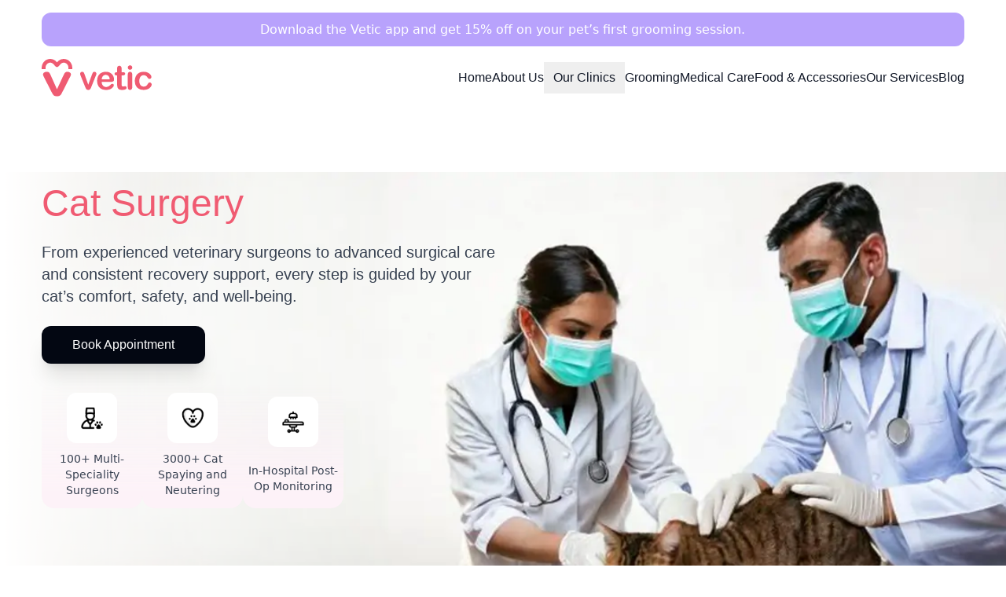

--- FILE ---
content_type: text/html; charset=utf-8
request_url: https://vetic.in/cat-surgeries-bengaluru
body_size: 30836
content:
<!DOCTYPE html><html lang="en"> <head><meta charset="UTF-8"><meta name="robots"><meta http-equiv="Permissions-Policy" content="interest-cohort=()"><meta name="viewport" content="width=device-width, initial-scale=1.0, height=device-height, viewport-fit=cover"><meta name="generator" content="Astro v5.16.11"><link rel="icon" href="/favicon.ico" sizes="any"><link rel="icon" type="image/png" sizes="32x32" href="/favicon-32x32.png"><link rel="icon" type="image/png" sizes="16x16" href="/favicon-16x16.png"><link rel="apple-touch-icon" href="/apple-touch-icon.png"><link rel="icon" type="image/svg+xml" href="/VeticLogo.svg"><link rel="canonical" href="https://vetic.in/cat-surgeries-bengaluru"><title>Best Cat Surgery Clinic In Bangalore | Vetic</title><script type="application/ld+json">{"@graph":[{"@id":"https://vetic.in#service-cat-surgeries-bengaluru","url":"https://vetic.in/cat-surgeries-bengaluru","name":"Cat Surgeries in Bengaluru","@type":"Service","audience":{"@type":"Audience","audienceType":["Cat owners","Pet parents"]},"provider":{"url":"https://vetic.in","logo":{"url":"https://vetic-img.s3.ap-south-1.amazonaws.com/website/Website-Astro/Footer/LogoandLocation.webp","@type":"ImageObject"},"name":"Vetic","@type":"Organization"},"areaServed":{"name":"Bengaluru","@type":"City"},"serviceType":"Veterinary Cat Surgery Services"},{"@id":"https://vetic.in/cat-surgeries-bengaluru#clinics-list","name":"Vetic Cat Surgery Clinics in Bengaluru","@type":"ItemList","numberOfItems":12,"itemListElement":[{"item":{"url":"https://vetic.in/clinics/bengaluru/banerghatta-bengaluru","name":"Vetic Pet Clinic Bannerghatta Road","@type":["VeterinaryCare","LocalBusiness"],"address":{"@type":"PostalAddress","postalCode":"560076","addressRegion":"Karnataka","streetAddress":"9 1, Bannerghatta Main Rd, Sundar Ram Shetty Nagar, Bilekahalli","addressCountry":"IN","addressLocality":"Bengaluru"}},"@type":"ListItem","position":1},{"item":{"url":"https://vetic.in/clinics/bengaluru/hsr-bengaluru","name":"Vetic Pet Clinic HSR Layout","@type":["VeterinaryCare","LocalBusiness"],"address":{"@type":"PostalAddress","postalCode":"560102","addressRegion":"Karnataka","streetAddress":"1070, Ground Floor, MM Heights, 24th Main RD, HSR Layout, Near HSR Layout","addressCountry":"IN","addressLocality":"Bengaluru"}},"@type":"ListItem","position":2},{"item":{"url":"https://vetic.in/clinics/bengaluru/kalyannagar-bengaluru","name":"Vetic Pet Clinic Kalyan Nagar","@type":["VeterinaryCare","LocalBusiness"],"address":{"@type":"PostalAddress","postalCode":"560043","addressRegion":"Karnataka","streetAddress":"932, Ground Floor, 5th A Cross Rd, 1st Block, Kalyan Nagar, Near Kalyan Nagar","addressCountry":"IN","addressLocality":"Bengaluru"}},"@type":"ListItem","position":3},{"item":{"url":"https://vetic.in/clinics/bengaluru/domlur-bengaluru","name":"Vetic Pet Clinic Domlur","@type":["VeterinaryCare","LocalBusiness"],"address":{"@type":"PostalAddress","postalCode":"560071","addressRegion":"Karnataka","streetAddress":"Domlur 100 Feet Rd, Amarjyoti Layout, Near Domlur","addressCountry":"IN","addressLocality":"Bengaluru"}},"@type":"ListItem","position":4},{"item":{"url":"https://vetic.in/clinics/bengaluru/whitefield-bengaluru","name":"Vetic Pet Clinic Whitefield","@type":["VeterinaryCare","LocalBusiness"],"address":{"@type":"PostalAddress","postalCode":"560066","addressRegion":"Karnataka","streetAddress":"Sree Byraweswara Arcade, 113/3, Whitefield Main Road, Near Whitefield","addressCountry":"IN","addressLocality":"Bengaluru"}},"@type":"ListItem","position":5},{"item":{"url":"https://vetic.in/clinics/bengaluru/sadashiva-nagar-bengaluru","name":"Vetic Pet Clinic Sadashiva Nagar","@type":["VeterinaryCare","LocalBusiness"],"address":{"@type":"PostalAddress","postalCode":"560003","addressRegion":"Karnataka","streetAddress":"54, 2nd Main Rd, near Sadashiva Nagar, Guttahalli","addressCountry":"IN","addressLocality":"Bengaluru"}},"@type":"ListItem","position":6},{"item":{"url":"https://vetic.in/clinics/bengaluru/electronic-city-bengaluru","name":"Vetic Pet Clinic Electronic City","@type":["VeterinaryCare","LocalBusiness"],"address":{"@type":"PostalAddress","postalCode":"560100","addressRegion":"Karnataka","streetAddress":"GF, Royal Redwood, Bettadasanapura Main Rd, Doddathoguru, near Electronic City Phase 1","addressCountry":"IN","addressLocality":"Bengaluru"}},"@type":"ListItem","position":7},{"item":{"url":"https://vetic.in/clinics/bengaluru/nagarbhavi-bengaluru","name":"Vetic Pet Clinic Naagarabhaavi","@type":["VeterinaryCare","LocalBusiness"],"address":{"@type":"PostalAddress","postalCode":"560091","addressRegion":"Karnataka","streetAddress":"No 1, Lakshmi Arcade, Srighandakavelu, Annapurneshwari Nagar, Next to Union Bank, Near Naagarabhaavi","addressCountry":"IN","addressLocality":"Bengaluru"}},"@type":"ListItem","position":8},{"item":{"url":"https://vetic.in/clinics/bengaluru/banashankari-bengaluru","name":"Vetic Pet Clinic Banashankari","@type":["VeterinaryCare","LocalBusiness"],"address":{"@type":"PostalAddress","postalCode":"560085","addressRegion":"Karnataka","streetAddress":"No 189, 100 Feet Ring Road, near Banashankari 3rd Stage, 1st Block","addressCountry":"IN","addressLocality":"Bengaluru"}},"@type":"ListItem","position":9},{"item":{"url":"https://vetic.in/clinics/bengaluru/yelahanka-bengaluru","name":"Vetic Pet Clinic Yelahanka","@type":["VeterinaryCare","LocalBusiness"],"address":{"@type":"PostalAddress","postalCode":"560064","addressRegion":"Karnataka","streetAddress":"MIG, 1st Phase, 283, 15th A Cross Rd, near Yelahanka, Sector A","addressCountry":"IN","addressLocality":"Bengaluru"}},"@type":"ListItem","position":10},{"item":{"url":"https://vetic.in/clinics/bengaluru/sarjapur-road","name":"Vetic Pet Clinic Sarjapur Road","@type":["VeterinaryCare","LocalBusiness"],"address":{"@type":"PostalAddress","postalCode":"560035","addressRegion":"Karnataka","streetAddress":"B.M. Rise, 31/4, Sarjapur - Marathahalli Rd, near Carmelaram, Post, Doddakannelli","addressCountry":"IN","addressLocality":"Bengaluru"}},"@type":"ListItem","position":11},{"item":{"url":"https://vetic.in/clinics/bengaluru/koramangala","name":"Vetic Pet Clinic Koramangala","@type":["VeterinaryCare","LocalBusiness"],"address":{"@type":"PostalAddress","postalCode":"560034","addressRegion":"Karnataka","streetAddress":"Ground Floor, 981, 80 Feet Rd, 1st A Cross, near Maharaja Signal, Koramangala","addressCountry":"IN","addressLocality":"Bengaluru"}},"@type":"ListItem","position":12}]},{"@id":"https://vetic.in/cat-surgeries-bengaluru#surgery-types","name":"Cat Surgeries at Vetic Bengaluru","@type":"OfferCatalog","itemListElement":[{"name":"Soft Tissue Surgery in Cats","@type":"Offer","description":"Includes spaying, neutering, hernia repair, tumour removal and gastrointestinal foreign body removal surgeries for cats."},{"name":"Orthopaedic Surgery in Cats","@type":"Offer","description":"FHNO, fracture repair with bone pinning or plating, and ligament repair surgeries for cats in Bengaluru."},{"name":"Laparoscopy in Cats","@type":"Offer","description":"Minimally invasive laparoscopic procedures to identify and treat issues inside the cat’s abdomen with faster recovery."},{"name":"Critical & Emergency Surgery for Cats","@type":"Offer","description":"Wound and blood vessel repair, accidental injury management, C-section and bladder repair for cats at Vetic surgery facilities in Bengaluru."}]},{"@id":"https://vetic.in/cat-surgeries-bengaluru#faqs","@type":"FAQPage","mainEntity":[{"name":"What types of cat surgeries are available in Bengaluru?","@type":"Question","acceptedAnswer":{"text":"Vetic provides a wide range of cat surgeries in Bengaluru, including spaying, neutering, soft tissue procedures and emergency surgeries.","@type":"Answer"}},{"name":"Are there cat surgery packages in Bengaluru?","@type":"Question","acceptedAnswer":{"text":"Yes. Vetic’s cat surgery packages in Bengaluru include pre-surgery consultation, anaesthesia, the surgery, post-operative care and follow-up visits with transparent pricing.","@type":"Answer"}},{"name":"Do you perform spaying and neutering for cats in Bengaluru?","@type":"Question","acceptedAnswer":{"text":"Yes. Vetic offers spaying and neutering for cats in Bengaluru to help prevent health issues and unwanted behaviours and to improve their overall quality of life.","@type":"Answer"}},{"name":"Do Vetic clinics offer blood tests before cat surgery in Bengaluru?","@type":"Question","acceptedAnswer":{"text":"Yes. Vetic clinics conduct pre-surgery blood tests to assess your cat’s health status and ensure they are fit and safe for anaesthesia and surgery.","@type":"Answer"}},{"name":"What post-operative care does Vetic provide for cat surgery in Bengaluru?","@type":"Question","acceptedAnswer":{"text":"Vetic offers in-patient care when needed, along with guidance on wound care, pain management and diet to support your cat’s recovery after surgery.","@type":"Answer"}},{"name":"Do Vetic clinics provide emergency cat surgeries in Bengaluru?","@type":"Question","acceptedAnswer":{"text":"Yes. Vetic clinics are equipped to handle emergency cat surgeries in Bengaluru for life-threatening conditions such as severe injuries or sudden illness.","@type":"Answer"}},{"name":"What should I expect after my cat’s surgery in Bengaluru?","@type":"Question","acceptedAnswer":{"text":"After surgery, your cat may need extra rest, restricted activity and specific aftercare. The Vetic team in Bengaluru will guide you on medications, wound care and follow-up visits.","@type":"Answer"}},{"name":"Does Vetic offer specialised or complex cat surgeries in Bengaluru?","@type":"Question","acceptedAnswer":{"text":"Yes. Vetic’s experienced surgeons perform specialised and complex cat surgeries, including soft tissue and minimally invasive procedures at select clinics in Bengaluru.","@type":"Answer"}}]}],"@context":"https://schema.org"}</script><meta name="description" content="Looking For Surgery For Cats In Bengaluru, Multiple Experienced Surgeons, Modern Medical Equipments, Call Us Today For Surgeries At 8929043121 At Vetic"><link rel="stylesheet" href="https://unpkg.com/flickity@2/dist/flickity.min.css"><script type="module" src="/_astrov2/_main_layout.astro_astro_type_script_index_0_lang.D9xLjipW.js"></script><!-- <ViewTransitions /> --><script type="text/partytown" src="/js/sw-register.js"></script><link rel="stylesheet" href="/_astrov2/_slug_pages_.DMtR7QSO.css">
<style>/*! Flickity v3.0.0
https://flickity.metafizzy.co
---------------------------------------------- */.flickity-enabled{position:relative}.flickity-enabled:focus{outline:none}.flickity-viewport{overflow:hidden;position:relative;height:100%;touch-action:pan-y}.flickity-slider{position:absolute;width:100%;height:100%;left:0}.flickity-rtl .flickity-slider{left:unset;right:0}.flickity-enabled.is-draggable{-webkit-tap-highlight-color:transparent;-webkit-user-select:none;-moz-user-select:none;user-select:none}.flickity-enabled.is-draggable .flickity-viewport{cursor:move;cursor:grab}.flickity-enabled.is-draggable .flickity-viewport.is-pointer-down{cursor:grabbing}.flickity-cell{position:absolute;left:0}.flickity-rtl .flickity-cell{left:unset;right:0}.flickity-button{position:absolute;background:#ffffffbf;border:none;color:#333}.flickity-button:hover{background:#fff;cursor:pointer}.flickity-button:focus{outline:none;box-shadow:0 0 0 5px #19f}.flickity-button:active{opacity:.6}.flickity-button:disabled{opacity:.3;cursor:auto;pointer-events:none}.flickity-button-icon{fill:currentColor}.flickity-prev-next-button{top:50%;width:44px;height:44px;border-radius:50%;transform:translateY(-50%)}.flickity-prev-next-button.previous{left:10px}.flickity-prev-next-button.next{right:10px}.flickity-rtl .flickity-prev-next-button.previous{left:auto;right:10px}.flickity-rtl .flickity-prev-next-button.next{right:auto;left:10px}.flickity-prev-next-button .flickity-button-icon{position:absolute;left:20%;top:20%;width:60%;height:60%}.flickity-page-dots{position:absolute;width:100%;bottom:-25px;text-align:center;display:flex;justify-content:center;flex-wrap:wrap}.flickity-rtl .flickity-page-dots{direction:rtl}.flickity-page-dot{display:block;width:10px;height:10px;padding:0;margin:0 8px;background:#33333340;border-radius:50%;cursor:pointer;-webkit-appearance:none;-moz-appearance:none;appearance:none;border:none;text-indent:-9999px;overflow:hidden}.flickity-rtl .flickity-page-dot{text-indent:9999px}.flickity-page-dot:focus{outline:none;box-shadow:0 0 0 5px #19f}.flickity-page-dot.is-selected{background:#333}
</style>
<link rel="stylesheet" href="/_astrov2/about-us.CK00z7w0.css">
<style>.testimonials-bg[data-astro-cid-uz6ewszx]{background-image:url(https://vetic-img.s3.ap-south-1.amazonaws.com/website/Website-Astro/Banner+Image/bgIconM.webp);background-repeat:no-repeat;background-size:cover;background-position:bottom}@media(min-width:768px){.testimonials-bg[data-astro-cid-uz6ewszx]{background-image:url(https://vetic-img.s3.ap-south-1.amazonaws.com/website/Website-Astro/Banner+Image/bgIconD.webp);background-position:bottom}}
.list-container[data-astro-cid-sfjaz7w5]::-webkit-scrollbar{display:none}.list-container[data-astro-cid-sfjaz7w5]{-ms-overflow-style:none;scrollbar-width:none}.step[data-astro-cid-sfjaz7w5].active{font-weight:700;--tw-text-opacity: 1;color:rgb(222 51 78 / var(--tw-text-opacity, 1));opacity:1}.carousel-cell[data-astro-cid-sgkpywz3]{margin-right:10px;width:27%;border-radius:25px;counter-increment:carousel-cell}.carousel-main[data-astro-cid-sgkpywz3] .carousel-cell[data-astro-cid-sgkpywz3].is-nav-selected{background:#101828!important;color:#fff}@media screen and (max-width:800px){.carousel-nav[data-astro-cid-sgkpywz3]{display:block}.carousel-cell[data-astro-cid-sgkpywz3]{margin:0;width:100%}}
[data-astro-cid-p3zbdahk][x-cloak]{display:none!important}
.vetic-services-bg[data-astro-cid-dfdbafyc]{background-image:url(https://vetic-img.s3.ap-south-1.amazonaws.com/website/Website-Astro/Banner+Image/bgIconM.webp);background-repeat:no-repeat;background-size:cover;background-position:top right}@media(min-width:768px){.vetic-services-bg[data-astro-cid-dfdbafyc]{background-image:url(https://vetic-img.s3.ap-south-1.amazonaws.com/website/Website-Astro/Banner+Image/bgIconD.webp);background-position:top right}}
@media(max-width:1023px){.desktop-section[data-astro-cid-5lbzkdsy]{display:none!important;height:0!important;overflow:hidden!important}}@media(min-width:1024px){.mobile-section[data-astro-cid-5lbzkdsy]{display:none!important}}
[data-astro-cid-s5strby4][x-cloak]{display:none!important}.popup-button[data-astro-cid-s5strby4],.close-button[data-astro-cid-s5strby4]{cursor:pointer}
.vetic-services-bg[data-astro-cid-xkbupvp3]{background-image:url(https://vetic-img.s3.ap-south-1.amazonaws.com/website/Website-Astro/Banner+Image/bgIconM.webp);background-repeat:no-repeat;background-size:cover;background-position:top right}@media(min-width:768px){.vetic-services-bg[data-astro-cid-xkbupvp3]{background-image:url(https://vetic-img.s3.ap-south-1.amazonaws.com/website/Website-Astro/Banner+Image/bgIconD.webp);background-position:top right}}
.vetic-infastructure-bg[data-astro-cid-4mwypoww]{background-image:url(https://vetic-img.s3.ap-south-1.amazonaws.com/website/Website-Astro/Banner+Image/bgIconM.webp);background-repeat:no-repeat;background-size:cover;background-position:top right}@media(min-width:768px){.vetic-infastructure-bg[data-astro-cid-4mwypoww]{background-image:url(https://vetic-img.s3.ap-south-1.amazonaws.com/website/Website-Astro/Banner+Image/bgIconD.webp);background-position:top right}}
.bg-pink-theme[data-astro-cid-252xuzti]{background-color:#f05b73}
.vetic-services-bg[data-astro-cid-mdzoxprw]{background-image:url(https://vetic-img.s3.ap-south-1.amazonaws.com/website/Website-Astro/Banner+Image/bgIconM.webp);background-repeat:no-repeat;background-size:cover;background-position:top right}@media(min-width:768px){.vetic-services-bg[data-astro-cid-mdzoxprw]{background-image:url(https://vetic-img.s3.ap-south-1.amazonaws.com/website/Website-Astro/Banner+Image/bgIconD.webp);background-position:top right}}
.pet-love-vetic-bg[data-astro-cid-lfgupclt]{background-image:url(https://vetic-img.s3.ap-south-1.amazonaws.com/website/Website-Astro/Banner+Image/bgIconM.webp);background-repeat:no-repeat;background-size:cover;background-position:top right}@media(min-width:768px){.pet-love-vetic-bg[data-astro-cid-lfgupclt]{background-image:url(https://vetic-img.s3.ap-south-1.amazonaws.com/website/Website-Astro/Banner+Image/bgIconD.webp);background-position:top right}}.carousel-cell[data-astro-cid-cbxjv2uq]{margin-right:14px;counter-increment:carousel-cell}.carousel-main[data-astro-cid-cbxjv2uq] .carousel-cell[data-astro-cid-cbxjv2uq].is-nav-selected{background:#101828!important;color:#fff}.vetic-blogs-bg[data-astro-cid-cbxjv2uq]{background-image:url(https://vetic-img.s3.ap-south-1.amazonaws.com/website/Website-Astro/Banner+Image/bgIconM.webp);background-repeat:no-repeat;background-size:cover;background-position:top right}@media(min-width:768px){.vetic-blogs-bg[data-astro-cid-cbxjv2uq]{background-image:url(https://vetic-img.s3.ap-south-1.amazonaws.com/website/Website-Astro/Banner+Image/bgIconD.webp);background-position:top right}}
</style><script type="module" src="/_astrov2/page.C5bFeOsj.js"></script>
<script>!(function(w,p,f,c){if(!window.crossOriginIsolated && !navigator.serviceWorker) return;c=w[p]=Object.assign(w[p]||{},{"lib":"/~partytown/","debug":false});c[f]=(c[f]||[])})(window,'partytown','forward');/* Partytown 0.11.2 - MIT QwikDev */
const t={preserveBehavior:!1},e=e=>{if("string"==typeof e)return[e,t];const[n,r=t]=e;return[n,{...t,...r}]},n=Object.freeze((t=>{const e=new Set;let n=[];do{Object.getOwnPropertyNames(n).forEach((t=>{"function"==typeof n[t]&&e.add(t)}))}while((n=Object.getPrototypeOf(n))!==Object.prototype);return Array.from(e)})());!function(t,r,o,i,a,s,c,l,d,p,u=t,f){function h(){f||(f=1,"/"==(c=(s.lib||"/~partytown/")+(s.debug?"debug/":""))[0]&&(d=r.querySelectorAll('script[type="text/partytown"]'),i!=t?i.dispatchEvent(new CustomEvent("pt1",{detail:t})):(l=setTimeout(v,(null==s?void 0:s.fallbackTimeout)||1e4),r.addEventListener("pt0",w),a?y(1):o.serviceWorker?o.serviceWorker.register(c+(s.swPath||"partytown-sw.js"),{scope:c}).then((function(t){t.active?y():t.installing&&t.installing.addEventListener("statechange",(function(t){"activated"==t.target.state&&y()}))}),console.error):v())))}function y(e){p=r.createElement(e?"script":"iframe"),t._pttab=Date.now(),e||(p.style.display="block",p.style.width="0",p.style.height="0",p.style.border="0",p.style.visibility="hidden",p.setAttribute("aria-hidden",!0)),p.src=c+"partytown-"+(e?"atomics.js?v=0.11.2":"sandbox-sw.html?"+t._pttab),r.querySelector(s.sandboxParent||"body").appendChild(p)}function v(n,o){for(w(),i==t&&(s.forward||[]).map((function(n){const[r]=e(n);delete t[r.split(".")[0]]})),n=0;n<d.length;n++)(o=r.createElement("script")).innerHTML=d[n].innerHTML,o.nonce=s.nonce,r.head.appendChild(o);p&&p.parentNode.removeChild(p)}function w(){clearTimeout(l)}s=t.partytown||{},i==t&&(s.forward||[]).map((function(r){const[o,{preserveBehavior:i}]=e(r);u=t,o.split(".").map((function(e,r,o){var a;u=u[o[r]]=r+1<o.length?u[o[r]]||(a=o[r+1],n.includes(a)?[]:{}):(()=>{let e=null;if(i){const{methodOrProperty:n,thisObject:r}=((t,e)=>{let n=t;for(let t=0;t<e.length-1;t+=1)n=n[e[t]];return{thisObject:n,methodOrProperty:e.length>0?n[e[e.length-1]]:void 0}})(t,o);"function"==typeof n&&(e=(...t)=>n.apply(r,...t))}return function(){let n;return e&&(n=e(arguments)),(t._ptf=t._ptf||[]).push(o,arguments),n}})()}))})),"complete"==r.readyState?h():(t.addEventListener("DOMContentLoaded",h),t.addEventListener("load",h))}(window,document,navigator,top,window.crossOriginIsolated);;(e=>{e.addEventListener("astro:before-swap",e=>{let r=document.body.querySelector("iframe[src*='/~partytown/']");if(r)e.newDocument.body.append(r)})})(document);</script></head> <body> <div class="mx-auto"> <script src="https://cdn.jsdelivr.net/npm/alpinejs@3.x.x/dist/cdn.min.js" defer></script> <script>
  document.addEventListener("alpine:init", () => {
    Alpine.store("ui", {
      book_now: false,
      book_now_package: false,
      thank_you: false,
      toggleThankYou() {
        this.thank_you = !this.thank_you;
      },
      openBookNow() {
        this.book_now = true;
      },
      closeBookNow() {
        this.book_now = false;
      },
      toggleBookNow() {
        this.book_now = !this.book_now;
        this.book_now_package = false;
      },
      openBookNowPackage() {
        this.book_now_package = true;
      },
      closeBookNowPackage() {
        this.book_now_package = false;
      },
      toggleBookNowPackage() {
        this.book_now_package = !this.book_now_package;
        this.book_now = false;
      },
    });
  });
</script> <style>astro-island,astro-slot,astro-static-slot{display:contents}</style><script>(()=>{var e=async t=>{await(await t())()};(self.Astro||(self.Astro={})).load=e;window.dispatchEvent(new Event("astro:load"));})();</script><script>(()=>{var A=Object.defineProperty;var g=(i,o,a)=>o in i?A(i,o,{enumerable:!0,configurable:!0,writable:!0,value:a}):i[o]=a;var d=(i,o,a)=>g(i,typeof o!="symbol"?o+"":o,a);{let i={0:t=>m(t),1:t=>a(t),2:t=>new RegExp(t),3:t=>new Date(t),4:t=>new Map(a(t)),5:t=>new Set(a(t)),6:t=>BigInt(t),7:t=>new URL(t),8:t=>new Uint8Array(t),9:t=>new Uint16Array(t),10:t=>new Uint32Array(t),11:t=>1/0*t},o=t=>{let[l,e]=t;return l in i?i[l](e):void 0},a=t=>t.map(o),m=t=>typeof t!="object"||t===null?t:Object.fromEntries(Object.entries(t).map(([l,e])=>[l,o(e)]));class y extends HTMLElement{constructor(){super(...arguments);d(this,"Component");d(this,"hydrator");d(this,"hydrate",async()=>{var b;if(!this.hydrator||!this.isConnected)return;let e=(b=this.parentElement)==null?void 0:b.closest("astro-island[ssr]");if(e){e.addEventListener("astro:hydrate",this.hydrate,{once:!0});return}let c=this.querySelectorAll("astro-slot"),n={},h=this.querySelectorAll("template[data-astro-template]");for(let r of h){let s=r.closest(this.tagName);s!=null&&s.isSameNode(this)&&(n[r.getAttribute("data-astro-template")||"default"]=r.innerHTML,r.remove())}for(let r of c){let s=r.closest(this.tagName);s!=null&&s.isSameNode(this)&&(n[r.getAttribute("name")||"default"]=r.innerHTML)}let p;try{p=this.hasAttribute("props")?m(JSON.parse(this.getAttribute("props"))):{}}catch(r){let s=this.getAttribute("component-url")||"<unknown>",v=this.getAttribute("component-export");throw v&&(s+=` (export ${v})`),console.error(`[hydrate] Error parsing props for component ${s}`,this.getAttribute("props"),r),r}let u;await this.hydrator(this)(this.Component,p,n,{client:this.getAttribute("client")}),this.removeAttribute("ssr"),this.dispatchEvent(new CustomEvent("astro:hydrate"))});d(this,"unmount",()=>{this.isConnected||this.dispatchEvent(new CustomEvent("astro:unmount"))})}disconnectedCallback(){document.removeEventListener("astro:after-swap",this.unmount),document.addEventListener("astro:after-swap",this.unmount,{once:!0})}connectedCallback(){if(!this.hasAttribute("await-children")||document.readyState==="interactive"||document.readyState==="complete")this.childrenConnectedCallback();else{let e=()=>{document.removeEventListener("DOMContentLoaded",e),c.disconnect(),this.childrenConnectedCallback()},c=new MutationObserver(()=>{var n;((n=this.lastChild)==null?void 0:n.nodeType)===Node.COMMENT_NODE&&this.lastChild.nodeValue==="astro:end"&&(this.lastChild.remove(),e())});c.observe(this,{childList:!0}),document.addEventListener("DOMContentLoaded",e)}}async childrenConnectedCallback(){let e=this.getAttribute("before-hydration-url");e&&await import(e),this.start()}async start(){let e=JSON.parse(this.getAttribute("opts")),c=this.getAttribute("client");if(Astro[c]===void 0){window.addEventListener(`astro:${c}`,()=>this.start(),{once:!0});return}try{await Astro[c](async()=>{let n=this.getAttribute("renderer-url"),[h,{default:p}]=await Promise.all([import(this.getAttribute("component-url")),n?import(n):()=>()=>{}]),u=this.getAttribute("component-export")||"default";if(!u.includes("."))this.Component=h[u];else{this.Component=h;for(let f of u.split("."))this.Component=this.Component[f]}return this.hydrator=p,this.hydrate},e,this)}catch(n){console.error(`[astro-island] Error hydrating ${this.getAttribute("component-url")}`,n)}}attributeChangedCallback(){this.hydrate()}}d(y,"observedAttributes",["props"]),customElements.get("astro-island")||customElements.define("astro-island",y)}})();</script><astro-island uid="3TqCJ" prefix="r0" component-url="/_astrov2/track_page_view.BPvCO0Pf.js" component-export="default" renderer-url="/_astrov2/client.AE0akZX9.js" props="{}" ssr client="load" opts="{&quot;name&quot;:&quot;TrackPageView&quot;,&quot;value&quot;:true}"></astro-island> <!-- Meta Pixel Code Starts From Here -->  <script>
  if (typeof window !== "undefined") {
    window.addEventListener("load", () => {
      !(function (f, b, e, v, n, t, s) {
        if (f.fbq) return;
        n = f.fbq = function () {
          n.callMethod
            ? n.callMethod.apply(n, arguments)
            : n.queue.push(arguments);
        };
        if (!f._fbq) f._fbq = n;
        n.push = n;
        n.loaded = !0;
        n.version = "2.0";
        n.queue = [];
        t = b.createElement(e);
        t.async = !0;
        t.src = v;
        s = b.getElementsByTagName(e)[0];
        s.parentNode.insertBefore(t, s);
      })(
        window,
        document,
        "script",
        "https://connect.facebook.net/en_US/fbevents.js"
      );
      fbq("init", "520465736757688");
      fbq("track", "PageView");

      // Check if the current page is the thank you page
      const isThankYouPage = window.location.pathname === "/thankyou";
      if (isThankYouPage) {
        fbq("track", "ThankYou");
      }
    });
  }
</script> <noscript> <img class="script_mgtag" src="https://www.facebook.com/tr?id=520465736757688&ev=PageView&noscript=1"> <!-- End Meta Pixel Code --></noscript>   <div class="w-11/12 mx-auto container" data-astro-cid-5vbnfdp6> <a href="https://vetic.sng.link/Awgsc/rjr7/2cek?utm_source=organic&utm_medium=website&utm_campaign=appdownloadbtn" target="_blank" rel="noopener noreferrer" data-astro-cid-5vbnfdp6> <div class="bg-[#B8A2FC] text-white sm:h-[43px] rounded-xl mt-2 sm:mt-4 flex justify-center items-center p-2" data-astro-cid-5vbnfdp6> <!-- Mobile View (Scrolling Text) --> <div class="block sm:hidden overflow-hidden relative w-full" data-astro-cid-5vbnfdp6> <div class="whitespace-nowrap animate-scroll" data-astro-cid-5vbnfdp6> Download the Vetic app and get 15% off on your pet’s first grooming session. </div> </div> <!-- Desktop View (Static Text) --> <span class="hidden sm:block" data-astro-cid-5vbnfdp6>Download the Vetic app and get 15% off on your pet’s first grooming session.</span> </div> </a> </div>  <header x-data="{ showSideMenuBar :  false }" class="px- z-[5] sticky top-0 bg-white" data-astro-cid-vymtr7mj> <nav class="mx-auto w-11/12 container flex items-center justify-between h-20" data-astro-cid-vymtr7mj> <div class="flex justify-center items-center rounded-full" data-astro-cid-vymtr7mj> <a href="/" class="" data-astro-cid-vymtr7mj> <img src="/VeticLogoNew.svg" alt="vetic logo" loading="eager" data-astro-cid-vymtr7mj="true" decoding="async" fetchpriority="auto" width="140" height="7" class> </a> </div> <div class="flex lg:hidden bg-slate-100 p-1 rounded-md" data-astro-cid-vymtr7mj> <button x-on:click="showSideMenuBar = !showSideMenuBar" type="button" class="-m-2.5 inline-flex items-center justify-center rounded-md p-2.5 text-gray-700 bg-grey" data-astro-cid-vymtr7mj> <span class="sr-only" data-astro-cid-vymtr7mj>Open main menu</span> <svg class="h-6 w-6" fill="none" viewBox="0 0 24 24" stroke-width="1.5" stroke="currentColor" aria-hidden="true" data-astro-cid-vymtr7mj> <path stroke-linecap="round" stroke-linejoin="round" d="M3.75 6.75h16.5M3.75 12h16.5m-16.5 5.25h16.5" data-astro-cid-vymtr7mj></path> </svg> </button> </div> <div class="hidden rounded-3xl h-14 items-center lg:flex lg:gap-x-6 text-center" data-astro-cid-vymtr7mj> <a href="/" class="text-md leading-6 font-primaryFont text-gray-900" data-astro-cid-vymtr7mj><span class="transition duration-200 hover:scale-105 hover:font-bold hover:text-md inline-block" data-astro-cid-vymtr7mj>
Home
</span></a> <a href="/about-us" class="text-md leading-6 font-primaryFont text-gray-900" data-astro-cid-vymtr7mj><span class="transition duration-200 hover:scale-105 hover:font-bold hover:text-md inline-block" data-astro-cid-vymtr7mj>
About Us
</span></a> <div class="flex items-center justify-center" data-astro-cid-63th5q7e> <div class="bg-white w-full rounded-xl" data-astro-cid-63th5q7e> <div x-data="{ open: false }" class="inline-flex relative" @mouseenter="open = true" @mouseleave="open = false" data-astro-cid-63th5q7e> <button @click="open = ! open" class="px-3 py-2 text-md leading-6 font-primaryFont bold text-gray-900" data-astro-cid-63th5q7e><span class="transition duration-200 hover:scale-105 hover:font-bold hover:text-md inline-block" data-astro-cid-63th5q7e>
Our Clinics
</span> </button> <div x-cloak x-show="open" @click.away="open = false" class="w-[150px] absolute top-10 left-2 p-2 text-left bg-white border border-gray-200 rounded-lg shadow space-y-2" data-astro-cid-63th5q7e> <a href="/pet-clinic-gurgaon" class="block px-2 py-1 font-secondaryFont cursor-pointer hover:bg-[#ff6982] rounded-lg hover:text-white" data-astro-cid-63th5q7e><div class="flex items-center" data-astro-cid-63th5q7e> <img src="https://vetic-img.s3.ap-south-1.amazonaws.com/website/Website-Astro/navbar_img/gurgaon.webp" alt="gurgaon_img" class="w-6 h-6 inline-block mr-2 rounded-full" data-astro-cid-63th5q7e> <p data-astro-cid-63th5q7e>Gurgaon</p> </div></a> <a href="/pet-clinic-delhi" class="block px-2 py-1 font-secondaryFont cursor-pointer hover:bg-[#ff6982] rounded-lg hover:text-white" data-astro-cid-63th5q7e><div class="flex items-center" data-astro-cid-63th5q7e> <img src="https://vetic-img.s3.ap-south-1.amazonaws.com/website/Website-Astro/navbar_img/delhi.webp" alt="delhi_img" class="w-6 h-6 inline-block mr-2 rounded-full" data-astro-cid-63th5q7e> <p data-astro-cid-63th5q7e>Delhi</p> </div></a> <a href="/pet-clinic-noida" class="block px-2 py-1 font-secondaryFont cursor-pointer hover:bg-[#ff6982] rounded-lg hover:text-white" data-astro-cid-63th5q7e><div class="flex items-center" data-astro-cid-63th5q7e> <img src="https://vetic-img.s3.ap-south-1.amazonaws.com/website/Website-Astro/navbar_img/noida.webp" alt="noida_img" class="w-6 h-6 inline-block mr-2 rounded-full" data-astro-cid-63th5q7e> <p data-astro-cid-63th5q7e>Noida</p> </div></a> <a href="/pet-clinic-ghaziabad" class="block px-2 py-1 font-secondaryFont cursor-pointer hover:bg-[#ff6982] rounded-lg hover:text-white" data-astro-cid-63th5q7e><div class="flex items-center" data-astro-cid-63th5q7e> <img src="https://vetic-img.s3.ap-south-1.amazonaws.com/website/Website-Astro/Footer/ghaziabad.webp" alt="ghaziabad_img" class="w-6 h-6 inline-block mr-2 rounded-full" data-astro-cid-63th5q7e> <p data-astro-cid-63th5q7e>Ghaziabad</p> </div></a> <a href="/pet-clinic-faridabad" class="block px-2 py-1 font-secondaryFont cursor-pointer hover:bg-[#ff6982] rounded-lg hover:text-white" data-astro-cid-63th5q7e><div class="flex items-center" data-astro-cid-63th5q7e> <img src="https://vetic-img.s3.ap-south-1.amazonaws.com/faridabad.png" alt="faridabad_img" class="w-6 h-6 inline-block mr-2 rounded-full" data-astro-cid-63th5q7e> <p data-astro-cid-63th5q7e>Faridabad</p> </div></a> <a href="/pet-clinic-hyderabad" class="block px-2 py-1 font-secondaryFont cursor-pointer hover:bg-[#ff6982] rounded-lg hover:text-white" data-astro-cid-63th5q7e><div class="flex items-center" data-astro-cid-63th5q7e> <img src="https://vetic-img.s3.ap-south-1.amazonaws.com/website/Website-Astro/navbar_img/hyderabad.webp" alt="hyderabad_img" class="w-6 h-6 inline-block mr-2 rounded-full" data-astro-cid-63th5q7e> <p data-astro-cid-63th5q7e>Hyderabad</p> </div></a> <a href="/pet-clinic-mumbai" class="block px-2 py-1 font-secondaryFont cursor-pointer hover:bg-[#ff6982] rounded-lg hover:text-white" data-astro-cid-63th5q7e><div class="flex items-center" data-astro-cid-63th5q7e> <img src="https://vetic-img.s3.ap-south-1.amazonaws.com/website/Website-Astro/navbar_img/hwll2kvgtkntjpvoy8lg.webp" alt="mumbai_img" class="w-6 h-6 inline-block mr-2 rounded-full" data-astro-cid-63th5q7e> <p data-astro-cid-63th5q7e>Mumbai</p> </div></a> <a href="/pet-clinic-bengaluru" class="block px-2 py-1 font-secondaryFont cursor-pointer hover:bg-[#ff6982] rounded-lg hover:text-white" data-astro-cid-63th5q7e><div class="flex items-center" data-astro-cid-63th5q7e> <img src="https://vetic-img.s3.ap-south-1.amazonaws.com/website/Website-Astro/navbar_img/bengaluru.webp" alt="bengaluru_img" class="w-6 h-6 inline-block mr-2 rounded-full" data-astro-cid-63th5q7e> <p data-astro-cid-63th5q7e>Bengaluru</p> </div></a> <a href="/pet-clinic-pune" class="block px-2 py-1 font-secondaryFont cursor-pointer hover:bg-[#ff6982] rounded-lg hover:text-white" data-astro-cid-63th5q7e><div class="flex items-center" data-astro-cid-63th5q7e> <img src="https://vetic-img.s3.ap-south-1.amazonaws.com/website/Website-Astro/navbar_img/pune.webp" alt="pune_img" class="w-6 h-6 inline-block mr-2 rounded-full" data-astro-cid-63th5q7e> <p data-astro-cid-63th5q7e>Pune</p> </div></a> <a href="/pet-clinic-kolkata" class="block px-2 py-1 font-secondaryFont cursor-pointer hover:bg-[#ff6982] rounded-lg hover:text-white" data-astro-cid-63th5q7e><div class="flex items-center" data-astro-cid-63th5q7e> <img src="https://vetic-img.s3.ap-south-1.amazonaws.com/website/Website-Astro/navbar_img/Kolkataimage.jpeg" alt="kolkata_img" class="w-6 h-6 inline-block mr-2 rounded-full" data-astro-cid-63th5q7e> <p data-astro-cid-63th5q7e>Kolkata</p> </div></a> <a href="/pet-clinic-chennai" class="block px-2 py-1 font-secondaryFont cursor-pointer hover:bg-[#ff6982] rounded-lg hover:text-white" data-astro-cid-63th5q7e><div class="flex items-center" data-astro-cid-63th5q7e> <img src="https://vetic-img.s3.ap-south-1.amazonaws.com/website/Website-Astro/Footer/chennai_img+(1)_11zon_11zon_11zon_11zon.webp" alt="chennai_img" class="w-6 h-6 inline-block mr-2 rounded-full" data-astro-cid-63th5q7e> <p data-astro-cid-63th5q7e>Chennai</p> </div></a> </div> </div> </div> </div> <a href="/pet-grooming-near-me" class="text-md leading-6 font-primaryFont text-gray-900" data-astro-cid-vymtr7mj><span class="transition duration-200 hover:scale-105 hover:font-bold hover:text-md inline-block" data-astro-cid-vymtr7mj>
Grooming
</span></a> <a href="/pet-consultation-near-me" class="text-md leading-6 font-primaryFont text-gray-900" data-astro-cid-vymtr7mj><span class="transition duration-200 hover:scale-105 hover:font-bold hover:text-md inline-block" data-astro-cid-vymtr7mj>
Medical Care
</span></a> <a href="/pet-food-accessories" class="text-md leading-6 font-primaryFont text-gray-900" data-astro-cid-vymtr7mj><span class="transition duration-200 hover:scale-105 hover:font-bold hover:text-md inline-block" data-astro-cid-vymtr7mj>
Food & Accessories
</span></a> <a href="/our-services" class="text-md leading-6 font-primaryFont text-gray-900" data-astro-cid-vymtr7mj><span class="transition duration-200 hover:scale-105 hover:font-bold hover:text-md inline-block" data-astro-cid-vymtr7mj>
Our Services
</span></a> <a href="https://vetic.in/blog/" target="_blank" class="text-md leading-6 font-primaryFont text-gray-900" data-astro-cid-vymtr7mj><span class="transition duration-200 hover:scale-105 hover:font-bold hover:text-md inline-block" data-astro-cid-vymtr7mj>
Blog
</span></a> <!-- New Dropdown component --> </div> <!-- Mobile menu, show/hide based on menu open state. --> <div x-show="showSideMenuBar" x-cloak class="lg:hidden" role="dialog" aria-modal="true" data-astro-cid-vymtr7mj> <!-- Background backdrop, show/hide based on slide-over state. --> <div class="fixed inset-0 border-2 z-50" data-astro-cid-vymtr7mj></div> <div class="fixed inset-y-0 right-0 z-50 w-full overflow-y-auto bg-white px-4 py-4 sm:max-w-sm sm:ring-1 sm:ring-gray-900/10" data-astro-cid-vymtr7mj> <div class="flex items-center justify-between" data-astro-cid-vymtr7mj> <a href="#" class="-m-1.5 p-1.5" data-astro-cid-vymtr7mj> <span class="sr-only" data-astro-cid-vymtr7mj>Vetic Logo</span> <img src="https://vetic-img.s3.ap-south-1.amazonaws.com/website/Website-Astro/Footer/LogoandLocation.webp" alt="vetic logo" data-astro-cid-vymtr7mj="true" loading="lazy" decoding="async" fetchpriority="auto" width="140" height="7" class> </a> <button x-cloak x-transition x-on:click="showSideMenuBar = !showSideMenuBar" type="button" class="rounded-md m-2 p-1 text-gray-700 bg-slate-100" data-astro-cid-vymtr7mj> <span class="sr-only" data-astro-cid-vymtr7mj>Close menu</span> <svg class="h-6 w-6" fill="none" viewBox="0 0 24 24" stroke-width="1.5" stroke="currentColor" aria-hidden="true" data-astro-cid-vymtr7mj> <path stroke-linecap="round" stroke-linejoin="round" d="M6 18L18 6M6 6l12 12" data-astro-cid-vymtr7mj></path> </svg> </button> </div> <div class="mt-6 flow-root" data-astro-cid-vymtr7mj> <div class="-my-6 divide-y divide-gray-500/10" data-astro-cid-vymtr7mj> <div class="space-y-2 py-2 px-4" data-astro-cid-vymtr7mj> <a href="/" class="-mx-3 block rounded-lg px-3 py-2 text-base font-semibold leading-7 text-gray-900 hover:bg-gray-50" data-astro-cid-vymtr7mj>Home</a> <a href="/about-us" class="-mx-3 block rounded-lg px-3 py-2 text-base font-semibold leading-7 text-gray-900 hover:bg-gray-50" data-astro-cid-vymtr7mj>About Us</a> <div x-data="{ open: false }" class="relative"> <button @mouseenter="open = true" @mouseleave="open = false" class="-mx-3 block rounded-lg px-3 py-2 text-base font-semibold leading-7 text-gray-900 hover:bg-slate-200">
Our Clinics
</button> <div x-show="open" @mouseenter="open = true" @mouseleave="open = false" class="absolute z-10 mt-2 w-48 bg-white rounded-lg shadow-lg border border-gray-300"> <a href="/pet-clinic-gurgaon" class="block px-4 py-2 text-gray-700 hover:bg-slate-100"> <div class="flex items-center"> <img src="https://vetic-img.s3.ap-south-1.amazonaws.com/website/Website-Astro/navbar_img/gurgaon.webp" alt="gurgaon_img" class="w-6 h-6 inline-block mr-2 rounded-full"> <p>Gurgaon</p> </div> </a> <a href="/pet-clinic-delhi" class="block px-4 py-2 text-gray-700 hover:bg-slate-100"> <div class="flex items-center"> <img src="https://vetic-img.s3.ap-south-1.amazonaws.com/website/Website-Astro/navbar_img/delhi.webp" alt="delhi_img" class="w-6 h-6 inline-block mr-2 rounded-full"> <p>Delhi</p> </div> </a> <a href="/pet-clinic-noida" class="block px-4 py-2 text-gray-700 hover:bg-slate-100"> <div class="flex items-center"> <img src="https://vetic-img.s3.ap-south-1.amazonaws.com/website/Website-Astro/navbar_img/noida.webp" alt="noida_img" class="w-6 h-6 inline-block mr-2 rounded-full"> <p>Noida</p> </div> </a> <a href="/pet-clinic-ghaziabad" class="block px-4 py-2 text-gray-700 hover:bg-slate-100"> <div class="flex items-center"> <img src="https://vetic-img.s3.ap-south-1.amazonaws.com/website/Website-Astro/navbar_img/ghaziabad.webp" alt="ghaziabad_img" class="w-6 h-6 inline-block mr-2 rounded-full"> <p>Ghaziabad</p> </div> </a> <a href="/pet-clinic-faridabad" class="block px-4 py-2 text-gray-700 hover:bg-slate-100"> <div class="flex items-center"> <img src="https://vetic-img.s3.ap-south-1.amazonaws.com/website/Website-Astro/navbar_img/faridabad.webp" alt="faridabad_img" class="w-6 h-6 inline-block mr-2 rounded-full"> <p>Faridabad</p> </div> </a> <a href="/pet-clinic-hyderabad" class="block px-4 py-2 text-gray-700 hover:bg-slate-100"> <div class="flex items-center"> <img src="https://vetic-img.s3.ap-south-1.amazonaws.com/website/Website-Astro/navbar_img/hyderabad.webp" alt="hyderabad_img" class="w-6 h-6 inline-block mr-2 rounded-full"> <p>Hyderabad</p> </div> </a> <a href="/pet-clinic-mumbai" class="block px-4 py-2 text-gray-700 hover:bg-slate-100"> <div class="flex items-center"> <img src="https://vetic-img.s3.ap-south-1.amazonaws.com/website/Website-Astro/navbar_img/hwll2kvgtkntjpvoy8lg.webp" alt="mumbai_img" class="w-6 h-6 inline-block mr-2 rounded-full"> <p>Mumbai</p> </div> </a> <a href="/pet-clinic-bengaluru" class="block px-4 py-2 text-gray-700 hover:bg-slate-100"> <div class="flex items-center"> <img src="https://vetic-img.s3.ap-south-1.amazonaws.com/website/Website-Astro/navbar_img/bengaluru.webp" alt="bengaluru_img" class="w-6 h-6 inline-block mr-2 rounded-full"> <p>Bengaluru</p> </div> </a> <a href="/pet-clinic-pune" class="block px-4 py-2 text-gray-700 hover:bg-slate-100"> <div class="flex items-center"> <img src="https://vetic-img.s3.ap-south-1.amazonaws.com/website/Website-Astro/navbar_img/pune.webp" alt="pune_img" class="w-6 h-6 inline-block mr-2 rounded-full"> <p>Pune</p> </div> </a> <a href="/pet-clinic-kolkata" class="block px-4 py-2 text-gray-700 hover:bg-slate-100"> <div class="flex items-center"> <img src="https://vetic-img.s3.ap-south-1.amazonaws.com/website/Website-Astro/navbar_img/Kolkataimage.jpeg" alt="kolkata_img" class="w-6 h-6 inline-block mr-2 rounded-full"> <p>Kolkata</p> </div> </a> <a href="/pet-clinic-chennai" class="block px-4 py-2 text-gray-700 hover:bg-slate-100"> <div class="flex items-center"> <img src="https://vetic-img.s3.ap-south-1.amazonaws.com/website/Website-Astro/Footer/chennai_img+(1)_11zon_11zon_11zon_11zon.webp" alt="chennai_img" class="w-6 h-6 inline-block mr-2 rounded-full"> <p>Chennai</p> </div> </a> </div> </div> <a href="/pet-grooming-near-me" class="-mx-3 block rounded-lg px-3 py-2 text-base font-semibold leading-7 text-gray-900 hover:bg-gray-50" data-astro-cid-vymtr7mj>Grooming</a> <a href="/pet-consultation-near-me" class="-mx-3 block rounded-lg px-3 py-2 text-base font-semibold leading-7 text-gray-900 hover:bg-gray-50" data-astro-cid-vymtr7mj>
Medical Care</a> <a href="/pet-food-accessories" class="-mx-3 block rounded-lg px-3 py-2 text-base font-semibold leading-7 text-gray-900 hover:bg-gray-50" data-astro-cid-vymtr7mj>Food & Accessories</a> <a href="/our-services" class="-mx-3 block rounded-lg px-3 py-2 text-base font-semibold leading-7 text-gray-900 hover:bg-gray-50" data-astro-cid-vymtr7mj>Our Services</a> <a href="https://vetic.in/blog/" target="_blank" class="-mx-3 block rounded-lg px-3 py-2 text-base font-semibold leading-7 text-gray-900 hover:bg-gray-50" data-astro-cid-vymtr7mj>Blog</a> </div> </div> </div> </div> </div> <!-- Add CallNowButton here, outside of any conditional rendering --> </nav> <div class="lg:hidden fixed bottom-4 right-5 z-50" data-astro-cid-vymtr7mj> <a class="floating-bottom-call-btn" x-data="{variant: 'floating'}" x-on:scroll.window="window.scrollY > 0" href="tel:8929043121" aria-label="Call Now"> <button type="button" aria-label="Call Now" x-bind:class="{
      'tracking-button rounded-md bg-[#000000] px-3.5 py-2.5 text-sm sm:text-lg sm:px-6 font-semibold text-white shadow-sm hover:bg-950-700 focus-visible:outline focus-visible:outline-2 focus-visible:outline-offset-2 focus-visible:outline-[#000000] flex items-center gap-2': variant === 'button',
      'tracking-button fixed bottom-24 right-4 sm:hidden rounded-full p-4 flex justify-center items-center flex-col bg-green-600 text-white': variant === 'floating'
    }"> <!-- Text Button Variant --> <span x-show="variant === 'button'" class="flex items-center gap-2"> <!-- Call Icon --> <svg xmlns="http://www.w3.org/2000/svg" class="w-4 h-4" viewBox="0 0 24 24" fill="currentColor" aria-hidden="true"> <path fill-rule="evenodd" d="M1.5 4.5a3 3 0 0 1 3-3h1.372c.86 0 1.61.586 1.819 1.42l1.105 4.423a1.875 1.875 0 0 1-.694 1.955l-1.293.97c-.135.101-.164.249-.126.352a11.285 11.285 0 0 0 6.697 6.697c.103.038.25.009.352-.126l.97-1.293a1.875 1.875 0 0 1 1.955-.694l4.423 1.105c.834.209 1.42.959 1.42 1.82V19.5a3 3 0 0 1-3 3h-2.25C8.552 22.5 1.5 15.448 1.5 6.75V4.5Z" clip-rule="evenodd"></path> </svg>
Call Now
</span> <!-- Floating Button Variant --> <span x-show="variant === 'floating'" class="w-6 h-6 text-white"> <svg xmlns="http://www.w3.org/2000/svg" viewBox="0 0 24 24" fill="currentColor" aria-hidden="true"> <path fill-rule="evenodd" d="M1.5 4.5a3 3 0 0 1 3-3h1.372c.86 0 1.61.586 1.819 1.42l1.105 4.423a1.875 1.875 0 0 1-.694 1.955l-1.293.97c-.135.101-.164.249-.126.352a11.285 11.285 0 0 0 6.697 6.697c.103.038.25.009.352-.126l.97-1.293a1.875 1.875 0 0 1 1.955-.694l4.423 1.105c.834.209 1.42.959 1.42 1.82V19.5a3 3 0 0 1-3 3h-2.25C8.552 22.5 1.5 15.448 1.5 6.75V4.5Z" clip-rule="evenodd"></path> </svg> </span> </button> </a> </div> <div class="z-50" data-astro-cid-vymtr7mj> <!-- Include Alpine.js --><script defer src="https://cdn.jsdelivr.net/npm/alpinejs@3.x.x/dist/cdn.min.js"></script><div x-data="{ 
    isScrolled: false,
    isOpen: true,
    checkScroll() {
      const scrollPosition = window.scrollY;
      const totalHeight = document.documentElement.scrollHeight - window.innerHeight;
      const scrollPercentage = (scrollPosition / totalHeight) * 100;
      
      if (scrollPercentage >= 70) {
        this.isScrolled = true;
      }
    },
    closePopup() {
      this.isOpen = false;
      localStorage.setItem('popupClosed', 'true');
    }
  }" x-init="
    // Wait for Alpine to be fully initialized
    setTimeout(() => {
      window.addEventListener('scroll', () => {
        requestAnimationFrame(() => {
          checkScroll();
        });
      });
    }, 0);
  " data-astro-cid-ngmyvbxf> <!-- Overlay --> <div x-show="isScrolled && isOpen" x-cloak x-transition:enter="transition ease-out duration-300" x-transition:enter-start="opacity-0" x-transition:enter-end="opacity-100" x-transition:leave="transition ease-in duration-200" x-transition:leave-start="opacity-100" x-transition:leave-end="opacity-0" class="fixed inset-0 overlay z-40" @click="closePopup()" data-astro-cid-ngmyvbxf></div> <!-- Popup --> <div x-show="isScrolled && isOpen" x-cloak x-transition:enter="transition ease-out duration-300" x-transition:enter-start="opacity-0 transform scale-95" x-transition:enter-end="opacity-100 transform scale-100" x-transition:leave="transition ease-in duration-200" x-transition:leave-start="opacity-100 transform scale-100" x-transition:leave-end="opacity-0 transform scale-95" class="fixed top-1/2 left-1/2 -translate-x-1/2 -translate-y-1/2 z-50 bg-white p-4 sm:p-6 w-[90%] max-w-md rounded-lg shadow-xl" data-astro-cid-ngmyvbxf> <div class="relative mt-4" data-astro-cid-ngmyvbxf> <!-- Close Button --> <button @click="closePopup()" class="close-button absolute -top-6 -right-3 w-7 h-7 bg-gray-200 rounded-full flex items-center justify-center text-gray-600 hover:bg-gray-300" data-astro-cid-ngmyvbxf> <span class="text-lg" data-astro-cid-ngmyvbxf>&times;</span> </button> <div class="text-center" data-astro-cid-ngmyvbxf> <h3 class="text-lg font-medium text-zinc-900" data-astro-cid-ngmyvbxf>
Looking for Advanced, Human-Grade Care for Your Pet?
</h3> </div> <div class="flex flex-col gap-4" data-astro-cid-ngmyvbxf> <div class="popup_btn bg-white text-center text-md rounded-md" data-astro-cid-ngmyvbxf> <astro-island uid="Z1fBbwW" prefix="r1" component-url="/_astrov2/BookNowForms.BUehlsdZ.js" component-export="default" renderer-url="/_astrov2/client.AE0akZX9.js" props="{&quot;inSideModal&quot;:[0,true],&quot;location&quot;:[0,&quot;bengaluru&quot;],&quot;data-astro-cid-ngmyvbxf&quot;:[0,true]}" ssr client="load" opts="{&quot;name&quot;:&quot;BookNowForm&quot;,&quot;value&quot;:true}" await-children><div class="px-2"><form class=" "><div class="mb-4 lg:mb-6"><label class="block text-sm font-secondaryFont lg:mb-2 font-medium text-zinc-700">Your Name</label><input type="text" placeholder="Fullname" name="fullname" class="mt-1 block w-full px-3 py-2 lg:py-3 border border-zinc-300 rounded-md shadow-sm focus:outline-none focus:ring-indigo-500 focus:border-indigo-500 sm:text-sm" required="" value=""/></div><div class="mb-4 lg:mb-6"><label class="block text-sm font-secondaryFont lg:mb-2 font-medium text-zinc-700">Phone Number</label><input type="text" placeholder="Phone Number" name="phoneNumber" class="mt-1 block w-full px-3 py-2 lg:py-3 border border-zinc-300 rounded-md shadow-sm focus:outline-none focus:ring-indigo-500 focus:border-indigo-500 sm:text-sm" required="" value=""/></div><button type="submit" class="bg-buttonColor cursor-not-allowed w-full book-now-form-button tracking-button flex items-center justify-center font-secondaryFont px-6 py-2 text-md border border-transparent text-base font-normal rounded-xl text-white "><svg xmlns="http://www.w3.org/2000/svg" viewBox="0 0 24 24" class=" w-4 h-4 mr-3 text-white"><path fill="currentColor" fill-rule="evenodd" d="M14.615 1.595a.75.75 0 0 1 .359.852L12.982 9.75h7.268a.75.75 0 0 1 .548 1.262l-10.5 11.25a.75.75 0 0 1-1.272-.71l1.992-7.302H3.75a.75.75 0 0 1-.548-1.262l10.5-11.25a.75.75 0 0 1 .913-.143Z" clip-rule="evenodd"></path></svg>Book Appointment</button><div class="flex justify-center items-center font-bricolage font-light text-xs mt-2">4.9<svg xmlns="http://www.w3.org/2000/svg" viewBox="0 0 24 24" fill="currentColor" class="h-3 w-3 mr-1 text-yellow-400"><path fill-rule="evenodd" d="M10.788 3.21c.448-1.077 1.976-1.077 2.424 0l2.082 5.006 5.404.434c1.164.093 1.636 1.545.749 2.305l-4.117 3.527 1.257 5.273c.271 1.136-.964 2.033-1.96 1.425L12 18.354 7.373 21.18c-.996.608-2.231-.29-1.96-1.425l1.257-5.273-4.117-3.527c-.887-.76-.415-2.212.749-2.305l5.404-.434 2.082-5.005Z" clip-rule="evenodd"></path></svg>in<!-- --> <svg xmlns="http://www.w3.org/2000/svg" x="0px" y="0px" viewBox="0 0 48 48" class="w-3 h-3 mx-1"><path fill="#FFC107" d="M43.611,20.083H42V20H24v8h11.303c-1.649,4.657-6.08,8-11.303,8c-6.627,0-12-5.373-12-12c0-6.627,5.373-12,12-12c3.059,0,5.842,1.154,7.961,3.039l5.657-5.657C34.046,6.053,29.268,4,24,4C12.955,4,4,12.955,4,24c0,11.045,8.955,20,20,20c11.045,0,20-8.955,20-20C44,22.659,43.862,21.35,43.611,20.083z"></path><path fill="#FF3D00" d="M6.306,14.691l6.571,4.819C14.655,15.108,18.961,12,24,12c3.059,0,5.842,1.154,7.961,3.039l5.657-5.657C34.046,6.053,29.268,4,24,4C16.318,4,9.656,8.337,6.306,14.691z"></path><path fill="#4CAF50" d="M24,44c5.166,0,9.86-1.977,13.409-5.192l-6.19-5.238C29.211,35.091,26.715,36,24,36c-5.202,0-9.619-3.317-11.283-7.946l-6.522,5.025C9.505,39.556,16.227,44,24,44z"></path><path fill="#1976D2" d="M43.611,20.083H42V20H24v8h11.303c-0.792,2.237-2.231,4.166-4.087,5.571c0.001-0.001,0.002-0.001,0.003-0.002l6.19,5.238C36.971,39.205,44,34,44,24C44,22.659,43.862,21.35,43.611,20.083z"></path></svg>Ratings | 125K+ Happy Pet Parents</div></form></div><!--astro:end--></astro-island> </div> </div> </div> </div> </div> </div> </header> <script src="https://cdn.jsdelivr.net/npm/alpinejs@3.x.x/dist/cdn.min.js" defer></script> <script></script> <!-- SINGLE H1 Tag for SEO --><h1 class="sr-only" data-astro-cid-5lbzkdsy> <span data-astro-cid-5lbzkdsy>Cat Surgery </span> </h1> <!-- Desktop Screen --> <section class="desktop-section py-20 relative hidden lg:block min-h-[600px] w-full" data-astro-cid-5lbzkdsy> <img src="https://vetic-img.s3.ap-south-1.amazonaws.com/website/Website-Astro/surgery_page/Hero+Section+Website.webp" alt="Hero_background_image" loading="eager" fetchpriority="high" decoding="async" data-astro-cid-5lbzkdsy="true" width="1920" height="1080" class="absolute inset-0 w-full h-full object-cover"> <div style="position:absolute;top:0;left:0;width:40%;height:100%;background-image:linear-gradient(to right, white, transparent);z-index:0" data-astro-cid-5lbzkdsy></div> <div style="position:relative;z-index:0" data-astro-cid-5lbzkdsy> <div class="container w-11/12 mx-auto py-4 flex flex-col md:flex-row items-center justify-between" data-astro-cid-5lbzkdsy> <div class="text-center md:text-left md:w-1/2 space-y-6" data-astro-cid-5lbzkdsy>  <div class="text-5xl text-gray-900 font-primaryFont" data-astro-cid-5lbzkdsy> <span class="text-primaryFontColor" data-astro-cid-5lbzkdsy>Cat Surgery </span>  </div> <h2 class="text-xl text-gray-700 font-secondaryFont" data-astro-cid-5lbzkdsy> From experienced veterinary surgeons to advanced surgical care and consistent recovery support, every step is guided by your cat’s comfort, safety, and well-being.  <span class="text-primaryFontColor font-semibold" data-astro-cid-5lbzkdsy></span>  <span class="text-primaryFontColor font-semibold" data-astro-cid-5lbzkdsy></span> </h2> <div class="mt-12 flex flex-wrap items-center gap-10" data-astro-cid-5lbzkdsy> <!-- Alpine popup --><div x-data="{ isOpen: false }" class="popup-container" data-astro-cid-s5strby4> <!-- Trigger button --> <div class="popup-button bg-gray-950 text-white text-center w-52 py-3 rounded-xl font-primaryFont transition-transform duration-200 ease-in-out transform hover:scale-105 cursor-pointer shadow-xl tracking-button" @click="isOpen = true" data-astro-cid-s5strby4> Book Appointment </div> <!-- Backdrop + Modal --> <template x-teleport="body" data-astro-cid-s5strby4> <div x-show="isOpen" x-transition x-cloak class="popup fixed inset-0 flex items-center justify-center bg-black bg-opacity-50 z-[9999] " @click.self="isOpen = false" data-astro-cid-s5strby4> <div class="popup-content bg-white p-6 rounded-lg relative w-full max-w-md " @click.stop data-astro-cid-s5strby4> <button class="close-button absolute top-2 right-4 text-2xl rounded-full bg-grey-500" @click="isOpen = false" data-astro-cid-s5strby4>&times;</button> <h3 class="text-lg font-medium text-center text-zinc-900 mb-2 mt-4" data-astro-cid-s5strby4>
Looking for Advanced, Human-Grade Care for Your Pet?
</h3> <div class="mt-2 py-3 mb-2" data-astro-cid-s5strby4> <astro-island uid="26a1LE" prefix="r2" component-url="/_astrov2/BookNowForms.BUehlsdZ.js" component-export="default" renderer-url="/_astrov2/client.AE0akZX9.js" props="{&quot;inSideModal&quot;:[0,true],&quot;location&quot;:[0],&quot;data-astro-cid-s5strby4&quot;:[0,true]}" ssr client="load" opts="{&quot;name&quot;:&quot;BookNowForm&quot;,&quot;value&quot;:true}" await-children><div class="px-2"><form class=" "><div class="mb-4 lg:mb-6"><label class="block text-sm font-secondaryFont lg:mb-2 font-medium text-zinc-700">Your Name</label><input type="text" placeholder="Fullname" name="fullname" class="mt-1 block w-full px-3 py-2 lg:py-3 border border-zinc-300 rounded-md shadow-sm focus:outline-none focus:ring-indigo-500 focus:border-indigo-500 sm:text-sm" required="" value=""/></div><div class="mb-4 lg:mb-6"><label class="block text-sm font-secondaryFont lg:mb-2 font-medium text-zinc-700">Phone Number</label><input type="text" placeholder="Phone Number" name="phoneNumber" class="mt-1 block w-full px-3 py-2 lg:py-3 border border-zinc-300 rounded-md shadow-sm focus:outline-none focus:ring-indigo-500 focus:border-indigo-500 sm:text-sm" required="" value=""/></div><button type="submit" class="bg-buttonColor cursor-not-allowed w-full book-now-form-button tracking-button flex items-center justify-center font-secondaryFont px-6 py-2 text-md border border-transparent text-base font-normal rounded-xl text-white "><svg xmlns="http://www.w3.org/2000/svg" viewBox="0 0 24 24" class=" w-4 h-4 mr-3 text-white"><path fill="currentColor" fill-rule="evenodd" d="M14.615 1.595a.75.75 0 0 1 .359.852L12.982 9.75h7.268a.75.75 0 0 1 .548 1.262l-10.5 11.25a.75.75 0 0 1-1.272-.71l1.992-7.302H3.75a.75.75 0 0 1-.548-1.262l10.5-11.25a.75.75 0 0 1 .913-.143Z" clip-rule="evenodd"></path></svg>Book Appointment</button><div class="flex justify-center items-center font-bricolage font-light text-xs mt-2">4.9<svg xmlns="http://www.w3.org/2000/svg" viewBox="0 0 24 24" fill="currentColor" class="h-3 w-3 mr-1 text-yellow-400"><path fill-rule="evenodd" d="M10.788 3.21c.448-1.077 1.976-1.077 2.424 0l2.082 5.006 5.404.434c1.164.093 1.636 1.545.749 2.305l-4.117 3.527 1.257 5.273c.271 1.136-.964 2.033-1.96 1.425L12 18.354 7.373 21.18c-.996.608-2.231-.29-1.96-1.425l1.257-5.273-4.117-3.527c-.887-.76-.415-2.212.749-2.305l5.404-.434 2.082-5.005Z" clip-rule="evenodd"></path></svg>in<!-- --> <svg xmlns="http://www.w3.org/2000/svg" x="0px" y="0px" viewBox="0 0 48 48" class="w-3 h-3 mx-1"><path fill="#FFC107" d="M43.611,20.083H42V20H24v8h11.303c-1.649,4.657-6.08,8-11.303,8c-6.627,0-12-5.373-12-12c0-6.627,5.373-12,12-12c3.059,0,5.842,1.154,7.961,3.039l5.657-5.657C34.046,6.053,29.268,4,24,4C12.955,4,4,12.955,4,24c0,11.045,8.955,20,20,20c11.045,0,20-8.955,20-20C44,22.659,43.862,21.35,43.611,20.083z"></path><path fill="#FF3D00" d="M6.306,14.691l6.571,4.819C14.655,15.108,18.961,12,24,12c3.059,0,5.842,1.154,7.961,3.039l5.657-5.657C34.046,6.053,29.268,4,24,4C16.318,4,9.656,8.337,6.306,14.691z"></path><path fill="#4CAF50" d="M24,44c5.166,0,9.86-1.977,13.409-5.192l-6.19-5.238C29.211,35.091,26.715,36,24,36c-5.202,0-9.619-3.317-11.283-7.946l-6.522,5.025C9.505,39.556,16.227,44,24,44z"></path><path fill="#1976D2" d="M43.611,20.083H42V20H24v8h11.303c-0.792,2.237-2.231,4.166-4.087,5.571c0.001-0.001,0.002-0.001,0.003-0.002l6.19,5.238C36.971,39.205,44,34,44,24C44,22.659,43.862,21.35,43.611,20.083z"></path></svg>Ratings | 125K+ Happy Pet Parents</div></form></div><!--astro:end--></astro-island> </div> </div> </div> </template> </div>  </div>  <div class="mt-12 flex flex-wrap items-center gap-4" data-astro-cid-5lbzkdsy> <a data-astro-cid-5lbzkdsy> <div class="grid place-items-center w-32 h-40 rounded-2xl py-2 text-center bg-gradient-to-t from-pink-50 from-10% cursor-pointer transition hover:shadow-lg hover:-translate-y-1" data-astro-cid-5lbzkdsy> <div class="bg-white rounded-xl grid place-items-center w-16 h-16" data-astro-cid-5lbzkdsy> <img src="https://vetic-img.s3.ap-south-1.amazonaws.com/website/Website-Astro/home_page_image/uspIcons/homePageUsp2.webp" alt="Pet_clinic_usp" loading="eager" data-astro-cid-5lbzkdsy="true" decoding="async" fetchpriority="auto" width="40" height="40"> </div> <p class="text-sm text-gray-700" data-astro-cid-5lbzkdsy>100+ Multi-Speciality Surgeons</p> </div> </a><a data-astro-cid-5lbzkdsy> <div class="grid place-items-center w-32 h-40 rounded-2xl py-2 text-center bg-gradient-to-t from-pink-50 from-10% cursor-pointer transition hover:shadow-lg hover:-translate-y-1" data-astro-cid-5lbzkdsy> <div class="bg-white rounded-xl grid place-items-center w-16 h-16" data-astro-cid-5lbzkdsy> <img src="https://vetic-img.s3.ap-south-1.amazonaws.com/website/Website-Astro/surgery_page/icons/2.png" alt="Pet_clinic_usp" loading="eager" data-astro-cid-5lbzkdsy="true" decoding="async" fetchpriority="auto" width="40" height="40"> </div> <p class="text-sm text-gray-700" data-astro-cid-5lbzkdsy>3000+ Cat Spaying and Neutering</p> </div> </a><a data-astro-cid-5lbzkdsy> <div class="grid place-items-center w-32 h-40 rounded-2xl py-2 text-center bg-gradient-to-t from-pink-50 from-10% cursor-pointer transition hover:shadow-lg hover:-translate-y-1" data-astro-cid-5lbzkdsy> <div class="bg-white rounded-xl grid place-items-center w-16 h-16" data-astro-cid-5lbzkdsy> <img src="https://vetic-img.s3.ap-south-1.amazonaws.com/website/Website-Astro/home_page_image/uspIcons/homePageUsp3.webp" alt="Pet_clinic_usp" loading="eager" data-astro-cid-5lbzkdsy="true" decoding="async" fetchpriority="auto" width="40" height="40"> </div> <p class="text-sm text-gray-700" data-astro-cid-5lbzkdsy>In-Hospital Post-Op Monitoring</p> </div> </a> </div> </div> </div> </div> </section> <!-- Mobile Screen --> <section class="mobile-section bg-gradient-to-t from-primaryColor border-primaryColor block lg:hidden min-h-[500px] w-full" data-astro-cid-5lbzkdsy> <div class="container" data-astro-cid-5lbzkdsy> <div class="w-11/12 mx-auto" data-astro-cid-5lbzkdsy>  <div class="text-2xl sm:text-4xl font-primaryFont font-semibold text-gray-900" data-astro-cid-5lbzkdsy> <span class="text-primaryFontColor" data-astro-cid-5lbzkdsy>Cat Surgery </span>  </div> </div> <div class="relative mt-2" data-astro-cid-5lbzkdsy> <img src="https://vetic-img.s3.ap-south-1.amazonaws.com/website/Website-Astro/surgery_page/Hero+Section+Mobile.webp" alt="Pet_clinic" loading="eager" fetchpriority="high" data-astro-cid-5lbzkdsy="true" decoding="async" width="375" height="667" class="w-full object-contain"> <div style="position:absolute;top:0;right:0;left:0;width:100%;height:50%;background-image:linear-gradient(to bottom, white, transparent);z-index:0" data-astro-cid-5lbzkdsy></div> </div> <div class="bg-white rounded-t-3xl overflow-hidden relative -mt-[1.2rem] min-h-[200px]" data-astro-cid-5lbzkdsy> <div class="mx-auto mt-4 w-11/12 flex h-32 mb-4 items-center justify-start overflow-x-auto" data-astro-cid-5lbzkdsy> <a class="flex flex-col w-32 h-full items-center rounded-2xl mr-2 text-center bg-gradient-to-b from-pink-50 from-10%" data-astro-cid-5lbzkdsy> <div class="bg-white rounded-xl mt-2 flex items-center justify-center w-12 h-12" data-astro-cid-5lbzkdsy> <img src="https://vetic-img.s3.ap-south-1.amazonaws.com/website/Website-Astro/home_page_image/uspIcons/homePageUsp2.webp" alt="Pet_clinic_usp" loading="eager" data-astro-cid-5lbzkdsy="true" decoding="async" fetchpriority="auto" width="40" height="40" class="w-2/3 h-2/3"> </div> <p class="mt-2 text-sm text-gray-700" data-astro-cid-5lbzkdsy>100+ Multi-Speciality Surgeons</p> </a><a class="flex flex-col w-32 h-full items-center rounded-2xl mr-2 text-center bg-gradient-to-b from-pink-50 from-10%" data-astro-cid-5lbzkdsy> <div class="bg-white rounded-xl mt-2 flex items-center justify-center w-12 h-12" data-astro-cid-5lbzkdsy> <img src="https://vetic-img.s3.ap-south-1.amazonaws.com/website/Website-Astro/surgery_page/icons/2.png" alt="Pet_clinic_usp" loading="eager" data-astro-cid-5lbzkdsy="true" decoding="async" fetchpriority="auto" width="40" height="40" class="w-2/3 h-2/3"> </div> <p class="mt-2 text-sm text-gray-700" data-astro-cid-5lbzkdsy>3000+ Cat Spaying and Neutering</p> </a><a class="flex flex-col w-32 h-full items-center rounded-2xl mr-2 text-center bg-gradient-to-b from-pink-50 from-10%" data-astro-cid-5lbzkdsy> <div class="bg-white rounded-xl mt-2 flex items-center justify-center w-12 h-12" data-astro-cid-5lbzkdsy> <img src="https://vetic-img.s3.ap-south-1.amazonaws.com/website/Website-Astro/home_page_image/uspIcons/homePageUsp3.webp" alt="Pet_clinic_usp" loading="eager" data-astro-cid-5lbzkdsy="true" decoding="async" fetchpriority="auto" width="40" height="40" class="w-2/3 h-2/3"> </div> <p class="mt-2 text-sm text-gray-700" data-astro-cid-5lbzkdsy>In-Hospital Post-Op Monitoring</p> </a> </div> <div class="flex items-center justify-center" data-astro-cid-5lbzkdsy> <!-- Alpine popup --><div x-data="{ isOpen: false }" class="popup-container" data-astro-cid-s5strby4> <!-- Trigger button --> <div class="popup-button bg-black text-white text-center py-3 px-20 rounded-2xl font-bricolage tracking-button" @click="isOpen = true" data-astro-cid-s5strby4> Book Appointment </div> <!-- Backdrop + Modal --> <template x-teleport="body" data-astro-cid-s5strby4> <div x-show="isOpen" x-transition x-cloak class="popup fixed inset-0 flex items-center justify-center bg-black bg-opacity-50 z-[9999] " @click.self="isOpen = false" data-astro-cid-s5strby4> <div class="popup-content bg-white p-6 rounded-lg relative w-full max-w-md " @click.stop data-astro-cid-s5strby4> <button class="close-button absolute top-2 right-4 text-2xl rounded-full bg-grey-500" @click="isOpen = false" data-astro-cid-s5strby4>&times;</button> <h3 class="text-lg font-medium text-center text-zinc-900 mb-2 mt-4" data-astro-cid-s5strby4>
Looking for Advanced, Human-Grade Care for Your Pet?
</h3> <div class="mt-2 py-3 mb-2" data-astro-cid-s5strby4> <astro-island uid="26a1LE" prefix="r3" component-url="/_astrov2/BookNowForms.BUehlsdZ.js" component-export="default" renderer-url="/_astrov2/client.AE0akZX9.js" props="{&quot;inSideModal&quot;:[0,true],&quot;location&quot;:[0],&quot;data-astro-cid-s5strby4&quot;:[0,true]}" ssr client="load" opts="{&quot;name&quot;:&quot;BookNowForm&quot;,&quot;value&quot;:true}" await-children><div class="px-2"><form class=" "><div class="mb-4 lg:mb-6"><label class="block text-sm font-secondaryFont lg:mb-2 font-medium text-zinc-700">Your Name</label><input type="text" placeholder="Fullname" name="fullname" class="mt-1 block w-full px-3 py-2 lg:py-3 border border-zinc-300 rounded-md shadow-sm focus:outline-none focus:ring-indigo-500 focus:border-indigo-500 sm:text-sm" required="" value=""/></div><div class="mb-4 lg:mb-6"><label class="block text-sm font-secondaryFont lg:mb-2 font-medium text-zinc-700">Phone Number</label><input type="text" placeholder="Phone Number" name="phoneNumber" class="mt-1 block w-full px-3 py-2 lg:py-3 border border-zinc-300 rounded-md shadow-sm focus:outline-none focus:ring-indigo-500 focus:border-indigo-500 sm:text-sm" required="" value=""/></div><button type="submit" class="bg-buttonColor cursor-not-allowed w-full book-now-form-button tracking-button flex items-center justify-center font-secondaryFont px-6 py-2 text-md border border-transparent text-base font-normal rounded-xl text-white "><svg xmlns="http://www.w3.org/2000/svg" viewBox="0 0 24 24" class=" w-4 h-4 mr-3 text-white"><path fill="currentColor" fill-rule="evenodd" d="M14.615 1.595a.75.75 0 0 1 .359.852L12.982 9.75h7.268a.75.75 0 0 1 .548 1.262l-10.5 11.25a.75.75 0 0 1-1.272-.71l1.992-7.302H3.75a.75.75 0 0 1-.548-1.262l10.5-11.25a.75.75 0 0 1 .913-.143Z" clip-rule="evenodd"></path></svg>Book Appointment</button><div class="flex justify-center items-center font-bricolage font-light text-xs mt-2">4.9<svg xmlns="http://www.w3.org/2000/svg" viewBox="0 0 24 24" fill="currentColor" class="h-3 w-3 mr-1 text-yellow-400"><path fill-rule="evenodd" d="M10.788 3.21c.448-1.077 1.976-1.077 2.424 0l2.082 5.006 5.404.434c1.164.093 1.636 1.545.749 2.305l-4.117 3.527 1.257 5.273c.271 1.136-.964 2.033-1.96 1.425L12 18.354 7.373 21.18c-.996.608-2.231-.29-1.96-1.425l1.257-5.273-4.117-3.527c-.887-.76-.415-2.212.749-2.305l5.404-.434 2.082-5.005Z" clip-rule="evenodd"></path></svg>in<!-- --> <svg xmlns="http://www.w3.org/2000/svg" x="0px" y="0px" viewBox="0 0 48 48" class="w-3 h-3 mx-1"><path fill="#FFC107" d="M43.611,20.083H42V20H24v8h11.303c-1.649,4.657-6.08,8-11.303,8c-6.627,0-12-5.373-12-12c0-6.627,5.373-12,12-12c3.059,0,5.842,1.154,7.961,3.039l5.657-5.657C34.046,6.053,29.268,4,24,4C12.955,4,4,12.955,4,24c0,11.045,8.955,20,20,20c11.045,0,20-8.955,20-20C44,22.659,43.862,21.35,43.611,20.083z"></path><path fill="#FF3D00" d="M6.306,14.691l6.571,4.819C14.655,15.108,18.961,12,24,12c3.059,0,5.842,1.154,7.961,3.039l5.657-5.657C34.046,6.053,29.268,4,24,4C16.318,4,9.656,8.337,6.306,14.691z"></path><path fill="#4CAF50" d="M24,44c5.166,0,9.86-1.977,13.409-5.192l-6.19-5.238C29.211,35.091,26.715,36,24,36c-5.202,0-9.619-3.317-11.283-7.946l-6.522,5.025C9.505,39.556,16.227,44,24,44z"></path><path fill="#1976D2" d="M43.611,20.083H42V20H24v8h11.303c-0.792,2.237-2.231,4.166-4.087,5.571c0.001-0.001,0.002-0.001,0.003-0.002l6.19,5.238C36.971,39.205,44,34,44,24C44,22.659,43.862,21.35,43.611,20.083z"></path></svg>Ratings | 125K+ Happy Pet Parents</div></form></div><!--astro:end--></astro-island> </div> </div> </div> </template> </div>  </div> <div class="flex items-center justify-center" data-astro-cid-5lbzkdsy> <a href="tel:8929043121" class="text-center bg-pink-theme mt-5 text-white py-3 px-[111px] rounded-2xl" data-astro-cid-252xuzti> Call Now </a>  </div> </div> </div> </section> <div class="container w-11/12 mx-auto bg-white py-6 sm:py-10"> <div class=""> <h2 class="text-2xl sm:text-[36px] font-primaryFont text-gray-800 mb-2 py-4 sm:mb-0"> The Only Destination For Cat Surgery, Bengaluru </h2> <div class="mt-10 grid grid-cols-1 gap-4 sm:mt-16 lg:grid-cols-6 lg:grid-rows-2"> <!-- card-1 --> <div class="relative lg:col-span-3 cursor-pointer transition hover:shadow-[10px] hover:-translate-y-1"> <a> <div class="absolute inset-px rounded-lg bg-white max-lg:rounded-t-[2rem] lg:rounded-tl-[2rem]"></div> <div class="relative flex h-full flex-col overflow-hidden rounded-[calc(var(--radius-lg)+1px)] max-lg:rounded-t-[calc(2rem+1px)] lg:rounded-tl-[calc(2rem+1px)]"> <img src="https://vetic-img.s3.ap-south-1.amazonaws.com/website/Website-Astro/surgery_page/why_choose/Expert+Cat+Surgeons+Mobile.webp" alt="Vetic Pet Care" loading="lazy" decoding="async" fetchpriority="auto" width="400" height="300" class="block lg:hidden h-[180px] sm:h-[300px] lg:h-60 xl:h-72 w-full rounded-t-xl object-cover object-center"> <img src="https://vetic-img.s3.ap-south-1.amazonaws.com/website/Website-Astro/surgery_page/why_choose/Expert+Cat+Surgeons+website.webp" alt="Vetic Pet Care Desktop View" loading="lazy" decoding="async" fetchpriority="auto" width="800" height="500" class="hidden lg:block h-[180px] sm:h-[300px] lg:h-60 xl:h-72 w-full rounded-t-xl object-cover object-center"> <div class="p-6 pt-2"> <h3 class="mt-2 text-[24px] font-medium font-primaryFont tracking-tight text-gray-950"> Expert Multi-Speciality Cat Surgeon in Bengaluru </h3> <p class="mt-2 max-w-lg text-[16px] text-gray-600"> Our trained vet surgeons specialise in orthopaedic care, eye surgeries (including tarsorrhaphy and enucleation) and a wide range of soft tissue procedures for cats. Every cat surgery in Bengaluru by Vetic surgeons is carried out with proven expertise, gentle precision, and care you can trust.
 </p> </div> </div> <div class="pointer-events-none absolute inset-px rounded-lg shadow-sm ring-1 ring-black/5 max-lg:rounded-t-[2rem] lg:rounded-tl-[2rem]"></div></a> </div> <!-- card-2 --> <div class="relative lg:col-span-3 cursor-pointer transition hover:shadow-[10px] hover:-translate-y-1"> <a> <div class="absolute inset-px rounded-lg bg-white lg:rounded-tr-[2rem]"></div> <div class="relative flex h-full flex-col overflow-hidden rounded-[calc(var(--radius-lg)+1px)] lg:rounded-tr-[calc(2rem+1px)]"> <img src="https://vetic-img.s3.ap-south-1.amazonaws.com/website/Website-Astro/surgery_page/why_choose/The+Latest+Surgical+Setup+mobile.webp" alt="Vetic Pet Care Mobile View" loading="lazy" decoding="async" fetchpriority="auto" width="400" height="300" class="block lg:hidden h-[180px] sm:h-[300px] lg:h-60 xl:h-72 w-full rounded-t-xl object-cover object-center"> <img src="https://vetic-img.s3.ap-south-1.amazonaws.com/website/Website-Astro/consultation_page/Advanced+Medical+Facilities+(2).webp" alt="Vetic Pet Care Desktop View" loading="lazy" decoding="async" fetchpriority="auto" width="800" height="500" class="hidden lg:block h-[180px] sm:h-[300px] lg:h-60 xl:h-72 w-full rounded-t-xl object-cover object-center"> <div class="p-6 pt-2"> <h3 class="mt-2 text-[24px] font-medium font-primaryFont tracking-tight text-gray-950"> The Latest Cat Surgery Setup in Bengaluru </h3> <p class="mt-2 max-w-lg text-[16px] text-gray-600"> Our advanced operating theatres in Bengaluru are thoughtfully designed to support safe surgeries, smooth recoveries, and minimal discomfort for cats. Our cat surgery techniques focus on precision, comfort, and pain management in cats. </p> </div> </div> <div class="pointer-events-none absolute inset-px rounded-lg shadow-sm ring-1 ring-black/5 lg:rounded-tr-[2rem]"></div> </a> </div> <!-- card-3 --> <div class="relative lg:col-span-2 cursor-pointer transition hover:shadow-[10px] hover:-translate-y-1"> <a> <div class="absolute inset-px rounded-lg bg-white lg:rounded-bl-[2rem]"></div> <div class="relative flex h-full flex-col overflow-hidden rounded-[calc(var(--radius-lg)+1px)] lg:rounded-bl-[calc(2rem+1px)]"> <img src="https://vetic-img.s3.ap-south-1.amazonaws.com/website/Website-Astro/surgery_page/why_choose/Cat+Emergency+Surgeries+in+Gurgaon+Mobile.webp" alt="Vetic Pet Care Mobile View" loading="lazy" decoding="async" fetchpriority="auto" width="400" height="300" class="block lg:hidden h-[180px] sm:h-[300px] lg:h-60 xl:h-72 w-full rounded-t-xl object-cover object-center"> <img src="https://vetic-img.s3.ap-south-1.amazonaws.com/website/Website-Astro/surgery_page/why_choose/Cat+Emergency+Surgeries+in+Gurgaon+Website.webp" alt="Vetic Pet Care Desktop View" loading="lazy" decoding="async" fetchpriority="auto" width="800" height="500" class="hidden lg:block h-[180px] sm:h-[300px] lg:h-60 xl:h-72 w-full rounded-t-xl object-cover object-center"> <div class="p-6 pt-2"> <h3 class="mt-2 text-[24px] font-medium font-primaryFont tracking-tight text-gray-950"> Emergency Cat Surgeries in Bengaluru </h3> <p class="mt-2 max-w-lg text-[16px] text-gray-600"> Immediate surgical care for critical cat health emergencies such as C-sections, bladder ruptures, and complex wound repairs. When every moment counts, your cat is in calm, capable, and ready hands.
 </p> </div> </div> <div class="pointer-events-none absolute inset-px rounded-lg shadow-sm ring-1 ring-black/5 lg:rounded-bl-[2rem]"></div> </a> </div> <!-- card-4 --> <div class="relative lg:col-span-2 cursor-pointer transition hover:shadow-[10px] hover:-translate-y-1"> <a> <div class="absolute inset-px rounded-lg bg-white"></div> <div class="relative flex h-full flex-col overflow-hidden rounded-[calc(var(--radius-lg)+1px)]"> <img src="https://vetic-img.s3.ap-south-1.amazonaws.com/website/Website-Astro/surgery_page/why_choose/Cat+Soft-Tissue+Surgery+in+Gurgaon+Mobile.webp" alt="Vetic Pet Care Mobile View" loading="lazy" decoding="async" fetchpriority="auto" width="400" height="300" class="block lg:hidden h-[180px] sm:h-[300px] lg:h-60 xl:h-72 w-full rounded-t-xl object-cover object-center"> <img src="https://vetic-img.s3.ap-south-1.amazonaws.com/website/Website-Astro/surgery_page/why_choose/Cat+Soft-Tissue+Surgery+in+Gurgaon+Website.webp" alt="Vetic Pet Care Desktop View" loading="lazy" decoding="async" fetchpriority="auto" width="800" height="500" class="hidden lg:block h-[180px] sm:h-[300px] lg:h-60 xl:h-72 w-full rounded-t-xl object-cover object-center"> <div class="p-6 pt-2"> <h3 class="mt-2 text-[24px] font-medium font-primaryFont tracking-tight text-gray-950"> Cat Surgery Packages with Transparent Pricing in Bengaluru </h3> <p class="mt-2 max-w-lg text-[16px] text-gray-600"> Clear, upfront pricing with a transparent cost breakdown for your cat’s surgery. No hidden charges. Just honest, straightforward care you can trust.
 </p> </div> </div> <div class="pointer-events-none absolute inset-px rounded-lg shadow-sm ring-1 ring-black/5"></div> </a> </div> <!-- card-5 --> <div class="relative lg:col-span-2 cursor-pointer transition hover:shadow-[10px] hover:-translate-y-1"> <a> <div class="absolute inset-px rounded-lg bg-white max-lg:rounded-b-[2rem] lg:rounded-br-[2rem]"></div> <div class="relative flex h-full flex-col overflow-hidden rounded-[calc(var(--radius-lg)+1px)] max-lg:rounded-b-[calc(2rem+1px)] lg:rounded-br-[calc(2rem+1px)]"> <img src="https://vetic-img.s3.ap-south-1.amazonaws.com/website/Website-Astro/surgery_page/why_choose/Soft-tissue+Surgery+mobile.webp" alt="Vetic Pet Care Mobile View" loading="lazy" decoding="async" fetchpriority="auto" width="400" height="300" class="block lg:hidden h-[180px] sm:h-[300px] lg:h-60 xl:h-72 w-full rounded-t-xl object-cover object-center"> <img src="https://vetic-img.s3.ap-south-1.amazonaws.com/website/Website-Astro/consultation_page/Specialised+Care.webp" alt="Vetic Pet Care Desktop View" loading="lazy" decoding="async" fetchpriority="auto" width="800" height="500" class="hidden lg:block h-[180px] sm:h-[300px] lg:h-60 xl:h-72 w-full rounded-t-xl object-cover object-center"> <div class="p-6 pt-2"> <h3 class="mt-2 text-[24px] font-medium font-primaryFont tracking-tight text-gray-950"> Cat Soft Tissue Surgery in Bengaluru </h3> <p class="mt-2 max-w-lg text-[16px] text-gray-600"> Elective cat surgeries such as spaying and neutering are performed with the highest level of care, focused on safe procedures, gentle recovery, and long-term well-being.
 </p> </div> </div> <div class="pointer-events-none absolute inset-px rounded-lg shadow-sm ring-1 ring-black/5 max-lg:rounded-b-[2rem] lg:rounded-br-[2rem]"></div> </a> </div> </div> <div class="mt-12 flex flex-wrap items-center gap-4 md:gap-10 justify-center"> <!-- Alpine popup --><div x-data="{ isOpen: false }" class="popup-container" data-astro-cid-s5strby4> <!-- Trigger button --> <div class="popup-button bg-gray-950 text-white text-center w-52 py-3 rounded-xl font-primaryFont transition-transform duration-200 ease-in-out transform hover:scale-105 cursor-pointer shadow-xl tracking-button" @click="isOpen = true" data-astro-cid-s5strby4> Book Appointment </div> <!-- Backdrop + Modal --> <template x-teleport="body" data-astro-cid-s5strby4> <div x-show="isOpen" x-transition x-cloak class="popup fixed inset-0 flex items-center justify-center bg-black bg-opacity-50 z-[9999] " @click.self="isOpen = false" data-astro-cid-s5strby4> <div class="popup-content bg-white p-6 rounded-lg relative w-full max-w-md " @click.stop data-astro-cid-s5strby4> <button class="close-button absolute top-2 right-4 text-2xl rounded-full bg-grey-500" @click="isOpen = false" data-astro-cid-s5strby4>&times;</button> <h3 class="text-lg font-medium text-center text-zinc-900 mb-2 mt-4" data-astro-cid-s5strby4>
Looking for Advanced, Human-Grade Care for Your Pet?
</h3> <div class="mt-2 py-3 mb-2" data-astro-cid-s5strby4> <astro-island uid="26a1LE" prefix="r4" component-url="/_astrov2/BookNowForms.BUehlsdZ.js" component-export="default" renderer-url="/_astrov2/client.AE0akZX9.js" props="{&quot;inSideModal&quot;:[0,true],&quot;location&quot;:[0],&quot;data-astro-cid-s5strby4&quot;:[0,true]}" ssr client="load" opts="{&quot;name&quot;:&quot;BookNowForm&quot;,&quot;value&quot;:true}" await-children><div class="px-2"><form class=" "><div class="mb-4 lg:mb-6"><label class="block text-sm font-secondaryFont lg:mb-2 font-medium text-zinc-700">Your Name</label><input type="text" placeholder="Fullname" name="fullname" class="mt-1 block w-full px-3 py-2 lg:py-3 border border-zinc-300 rounded-md shadow-sm focus:outline-none focus:ring-indigo-500 focus:border-indigo-500 sm:text-sm" required="" value=""/></div><div class="mb-4 lg:mb-6"><label class="block text-sm font-secondaryFont lg:mb-2 font-medium text-zinc-700">Phone Number</label><input type="text" placeholder="Phone Number" name="phoneNumber" class="mt-1 block w-full px-3 py-2 lg:py-3 border border-zinc-300 rounded-md shadow-sm focus:outline-none focus:ring-indigo-500 focus:border-indigo-500 sm:text-sm" required="" value=""/></div><button type="submit" class="bg-buttonColor cursor-not-allowed w-full book-now-form-button tracking-button flex items-center justify-center font-secondaryFont px-6 py-2 text-md border border-transparent text-base font-normal rounded-xl text-white "><svg xmlns="http://www.w3.org/2000/svg" viewBox="0 0 24 24" class=" w-4 h-4 mr-3 text-white"><path fill="currentColor" fill-rule="evenodd" d="M14.615 1.595a.75.75 0 0 1 .359.852L12.982 9.75h7.268a.75.75 0 0 1 .548 1.262l-10.5 11.25a.75.75 0 0 1-1.272-.71l1.992-7.302H3.75a.75.75 0 0 1-.548-1.262l10.5-11.25a.75.75 0 0 1 .913-.143Z" clip-rule="evenodd"></path></svg>Book Appointment</button><div class="flex justify-center items-center font-bricolage font-light text-xs mt-2">4.9<svg xmlns="http://www.w3.org/2000/svg" viewBox="0 0 24 24" fill="currentColor" class="h-3 w-3 mr-1 text-yellow-400"><path fill-rule="evenodd" d="M10.788 3.21c.448-1.077 1.976-1.077 2.424 0l2.082 5.006 5.404.434c1.164.093 1.636 1.545.749 2.305l-4.117 3.527 1.257 5.273c.271 1.136-.964 2.033-1.96 1.425L12 18.354 7.373 21.18c-.996.608-2.231-.29-1.96-1.425l1.257-5.273-4.117-3.527c-.887-.76-.415-2.212.749-2.305l5.404-.434 2.082-5.005Z" clip-rule="evenodd"></path></svg>in<!-- --> <svg xmlns="http://www.w3.org/2000/svg" x="0px" y="0px" viewBox="0 0 48 48" class="w-3 h-3 mx-1"><path fill="#FFC107" d="M43.611,20.083H42V20H24v8h11.303c-1.649,4.657-6.08,8-11.303,8c-6.627,0-12-5.373-12-12c0-6.627,5.373-12,12-12c3.059,0,5.842,1.154,7.961,3.039l5.657-5.657C34.046,6.053,29.268,4,24,4C12.955,4,4,12.955,4,24c0,11.045,8.955,20,20,20c11.045,0,20-8.955,20-20C44,22.659,43.862,21.35,43.611,20.083z"></path><path fill="#FF3D00" d="M6.306,14.691l6.571,4.819C14.655,15.108,18.961,12,24,12c3.059,0,5.842,1.154,7.961,3.039l5.657-5.657C34.046,6.053,29.268,4,24,4C16.318,4,9.656,8.337,6.306,14.691z"></path><path fill="#4CAF50" d="M24,44c5.166,0,9.86-1.977,13.409-5.192l-6.19-5.238C29.211,35.091,26.715,36,24,36c-5.202,0-9.619-3.317-11.283-7.946l-6.522,5.025C9.505,39.556,16.227,44,24,44z"></path><path fill="#1976D2" d="M43.611,20.083H42V20H24v8h11.303c-0.792,2.237-2.231,4.166-4.087,5.571c0.001-0.001,0.002-0.001,0.003-0.002l6.19,5.238C36.971,39.205,44,34,44,24C44,22.659,43.862,21.35,43.611,20.083z"></path></svg>Ratings | 125K+ Happy Pet Parents</div></form></div><!--astro:end--></astro-island> </div> </div> </div> </template> </div>  <a href="tel:8929043121" class="block md:hidden text-center bg-pink-theme w-52 text-white py-3 px-10 rounded-xl transform hover:scale-105 cursor-pointer shadow-xl " data-astro-cid-252xuzti> Call Now </a>  </div> </div> </div> <div class="bg-cover bg-center vetic-services-bg" data-astro-cid-mdzoxprw> <div class="container w-11/12 mx-auto py-10 sm:py-12" data-astro-cid-mdzoxprw> <h2 class="text-2xl sm:text-4xl text-gray-900 mb-2 font-primaryFont" data-astro-cid-mdzoxprw> Expert Veterinary Surgical Care for Cats at Vetic Bengaluru </h2> <p class="text-md text-gray-700 mb-6 font-secondaryFont" data-astro-cid-mdzoxprw>  </p> <div class="grid grid-cols-1 sm:grid-cols-2 lg:grid-cols-3 gap-3 sm:gap-6" data-astro-cid-mdzoxprw> <!-- cards--> <div class="hidden md:block" data-astro-cid-mdzoxprw> <div x-data="{ isOpen: window.innerWidth >= 640 }" x-init="$watch('isOpen', value => {}); 
                  window.addEventListener('resize', () => { isOpen = window.innerWidth >= 640 })" class="bg-white p-3 py-4 sm:p-6 rounded-2xl border-[1px] border-primaryColor flex flex-col h-full" data-astro-cid-mdzoxprw> <a class="flex-grow" data-astro-cid-mdzoxprw> <h2 @click="if (window.innerWidth < 640) isOpen = !isOpen" class="text-xl font-semibold text-gray-800 flex items-center justify-between cursor-pointer sm:cursor-auto" data-astro-cid-mdzoxprw> <span class="flex items-center" data-astro-cid-mdzoxprw> <img class="w-10 h-10 mr-2" src="https://vetic-img.s3.ap-south-1.amazonaws.com/website/Website-Astro/surgery_page/icons/service+Icon.png" alt="cards_icons" data-astro-cid-mdzoxprw> <span class="font-primaryFont text-lg sm:text-xl font-light" data-astro-cid-mdzoxprw> Cat Soft Tissue Surgery in Bengaluru  </span> </span> <span x-show="window.innerWidth < 640" class="text-gray-600 block sm:hidden p-2" data-astro-cid-mdzoxprw> <svg x-show="!isOpen" xmlns="http://www.w3.org/2000/svg" width="20" height="20" viewBox="0 0 1024 1024" class="inline-block" data-astro-cid-mdzoxprw> <path fill="currentColor" d="M104.704 338.752a64 64 0 0 1 90.496 0l316.8 316.8l316.8-316.8a64 64 0 0 1 90.496 90.496L557.248 791.296a64 64 0 0 1-90.496 0L104.704 429.248a64 64 0 0 1 0-90.496" data-astro-cid-mdzoxprw></path> </svg> <svg x-show="isOpen" xmlns="http://www.w3.org/2000/svg" width="20" height="20" viewBox="0 0 1024 1024" class="inline-block" data-astro-cid-mdzoxprw> <path fill="currentColor" d="M104.704 685.248a64 64 0 0 0 90.496 0l316.8-316.8l316.8 316.8a64 64 0 0 0 90.496-90.496L557.248 232.704a64 64 0 0 0-90.496 0L104.704 594.752a64 64 0 0 0 0 90.496" data-astro-cid-mdzoxprw></path> </svg> </span> </h2> <ul x-show="isOpen || window.innerWidth >= 640" x-transition:enter="transition ease-out duration-300" x-transition:enter-start="opacity-0 transform scale-95" x-transition:enter-end="opacity-100 transform scale-100" x-transition:leave="transition ease-in duration-200" x-transition:leave-start="opacity-100 transform scale-100" x-transition:leave-end="opacity-0 transform scale-95" class="list-disc list-inside mt-4 text-[#787878]" data-astro-cid-mdzoxprw>  <p class="text-sm font-secondaryFont" data-astro-cid-mdzoxprw> Essential cat surgeries such as spaying and neutering are performed with the highest level of care, focused on safe procedures, gentle recovery, and long-term well-being.
 </p> </ul>  </a> <div class="mt-auto pt-6 hidden md:block" data-astro-cid-mdzoxprw> <div class="flex gap-3" data-astro-cid-mdzoxprw> <!-- Alpine popup --><div x-data="{ isOpen: false }" class="popup-container" data-astro-cid-s5strby4> <!-- Trigger button --> <div class="popup-button border-[1px] border-black rounded-lg py-2 px-4 inline-block transition-transform duration-200 ease-in-out transform hover:scale-105 cursor-pointer shadow-xl" @click="isOpen = true" data-astro-cid-s5strby4> Book Now </div> <!-- Backdrop + Modal --> <template x-teleport="body" data-astro-cid-s5strby4> <div x-show="isOpen" x-transition x-cloak class="popup fixed inset-0 flex items-center justify-center bg-black bg-opacity-50 z-[9999] " @click.self="isOpen = false" data-astro-cid-s5strby4> <div class="popup-content bg-white p-6 rounded-lg relative w-full max-w-md " @click.stop data-astro-cid-s5strby4> <button class="close-button absolute top-2 right-4 text-2xl rounded-full bg-grey-500" @click="isOpen = false" data-astro-cid-s5strby4>&times;</button> <h3 class="text-lg font-medium text-center text-zinc-900 mb-2 mt-4" data-astro-cid-s5strby4>
Looking for Advanced, Human-Grade Care for Your Pet?
</h3> <div class="mt-2 py-3 mb-2" data-astro-cid-s5strby4> <astro-island uid="26a1LE" prefix="r5" component-url="/_astrov2/BookNowForms.BUehlsdZ.js" component-export="default" renderer-url="/_astrov2/client.AE0akZX9.js" props="{&quot;inSideModal&quot;:[0,true],&quot;location&quot;:[0],&quot;data-astro-cid-s5strby4&quot;:[0,true]}" ssr client="load" opts="{&quot;name&quot;:&quot;BookNowForm&quot;,&quot;value&quot;:true}" await-children><div class="px-2"><form class=" "><div class="mb-4 lg:mb-6"><label class="block text-sm font-secondaryFont lg:mb-2 font-medium text-zinc-700">Your Name</label><input type="text" placeholder="Fullname" name="fullname" class="mt-1 block w-full px-3 py-2 lg:py-3 border border-zinc-300 rounded-md shadow-sm focus:outline-none focus:ring-indigo-500 focus:border-indigo-500 sm:text-sm" required="" value=""/></div><div class="mb-4 lg:mb-6"><label class="block text-sm font-secondaryFont lg:mb-2 font-medium text-zinc-700">Phone Number</label><input type="text" placeholder="Phone Number" name="phoneNumber" class="mt-1 block w-full px-3 py-2 lg:py-3 border border-zinc-300 rounded-md shadow-sm focus:outline-none focus:ring-indigo-500 focus:border-indigo-500 sm:text-sm" required="" value=""/></div><button type="submit" class="bg-buttonColor cursor-not-allowed w-full book-now-form-button tracking-button flex items-center justify-center font-secondaryFont px-6 py-2 text-md border border-transparent text-base font-normal rounded-xl text-white "><svg xmlns="http://www.w3.org/2000/svg" viewBox="0 0 24 24" class=" w-4 h-4 mr-3 text-white"><path fill="currentColor" fill-rule="evenodd" d="M14.615 1.595a.75.75 0 0 1 .359.852L12.982 9.75h7.268a.75.75 0 0 1 .548 1.262l-10.5 11.25a.75.75 0 0 1-1.272-.71l1.992-7.302H3.75a.75.75 0 0 1-.548-1.262l10.5-11.25a.75.75 0 0 1 .913-.143Z" clip-rule="evenodd"></path></svg>Book Appointment</button><div class="flex justify-center items-center font-bricolage font-light text-xs mt-2">4.9<svg xmlns="http://www.w3.org/2000/svg" viewBox="0 0 24 24" fill="currentColor" class="h-3 w-3 mr-1 text-yellow-400"><path fill-rule="evenodd" d="M10.788 3.21c.448-1.077 1.976-1.077 2.424 0l2.082 5.006 5.404.434c1.164.093 1.636 1.545.749 2.305l-4.117 3.527 1.257 5.273c.271 1.136-.964 2.033-1.96 1.425L12 18.354 7.373 21.18c-.996.608-2.231-.29-1.96-1.425l1.257-5.273-4.117-3.527c-.887-.76-.415-2.212.749-2.305l5.404-.434 2.082-5.005Z" clip-rule="evenodd"></path></svg>in<!-- --> <svg xmlns="http://www.w3.org/2000/svg" x="0px" y="0px" viewBox="0 0 48 48" class="w-3 h-3 mx-1"><path fill="#FFC107" d="M43.611,20.083H42V20H24v8h11.303c-1.649,4.657-6.08,8-11.303,8c-6.627,0-12-5.373-12-12c0-6.627,5.373-12,12-12c3.059,0,5.842,1.154,7.961,3.039l5.657-5.657C34.046,6.053,29.268,4,24,4C12.955,4,4,12.955,4,24c0,11.045,8.955,20,20,20c11.045,0,20-8.955,20-20C44,22.659,43.862,21.35,43.611,20.083z"></path><path fill="#FF3D00" d="M6.306,14.691l6.571,4.819C14.655,15.108,18.961,12,24,12c3.059,0,5.842,1.154,7.961,3.039l5.657-5.657C34.046,6.053,29.268,4,24,4C16.318,4,9.656,8.337,6.306,14.691z"></path><path fill="#4CAF50" d="M24,44c5.166,0,9.86-1.977,13.409-5.192l-6.19-5.238C29.211,35.091,26.715,36,24,36c-5.202,0-9.619-3.317-11.283-7.946l-6.522,5.025C9.505,39.556,16.227,44,24,44z"></path><path fill="#1976D2" d="M43.611,20.083H42V20H24v8h11.303c-0.792,2.237-2.231,4.166-4.087,5.571c0.001-0.001,0.002-0.001,0.003-0.002l6.19,5.238C36.971,39.205,44,34,44,24C44,22.659,43.862,21.35,43.611,20.083z"></path></svg>Ratings | 125K+ Happy Pet Parents</div></form></div><!--astro:end--></astro-island> </div> </div> </div> </template> </div>  <a href="tel:8929043121" class="block md:hidden border-[1px] border-black rounded-lg py-2 px-4 inline-block transition-transform duration-200 ease-in-out transform hover:scale-105 cursor-pointer shadow-xl" data-astro-cid-252xuzti> Call Now </a>  </div> </div> </div> </div>
          <div x-data="{ isOpen: window.innerWidth >= 640 }" x-init="$watch('isOpen', value => {}); 
                window.addEventListener('resize', () => { isOpen = window.innerWidth >= 640 })" class="bg-white p-3 py-4 sm:p-6 rounded-2xl border-[1px] border-primaryColor flex flex-col h-full md:hidden" data-astro-cid-mdzoxprw> <h2 @click="if (window.innerWidth < 640) isOpen = !isOpen" class="text-xl font-semibold text-gray-800 flex items-center justify-between cursor-pointer sm:cursor-auto" data-astro-cid-mdzoxprw> <span class="flex items-center" data-astro-cid-mdzoxprw> <img class="w-10 h-10 mr-2" src="https://vetic-img.s3.ap-south-1.amazonaws.com/website/Website-Astro/surgery_page/icons/service+Icon.png" alt="cards_icons" data-astro-cid-mdzoxprw> <span class="font-primaryFont text-lg sm:text-xl font-light" data-astro-cid-mdzoxprw> Cat Soft Tissue Surgery in Bengaluru  </span> </span> <span x-show="window.innerWidth < 640" class="text-gray-600 block sm:hidden p-2" data-astro-cid-mdzoxprw> <svg x-show="!isOpen" xmlns="http://www.w3.org/2000/svg" width="20" height="20" viewBox="0 0 1024 1024" class="inline-block" data-astro-cid-mdzoxprw> <path fill="currentColor" d="M104.704 338.752a64 64 0 0 1 90.496 0l316.8 316.8l316.8-316.8a64 64 0 0 1 90.496 90.496L557.248 791.296a64 64 0 0 1-90.496 0L104.704 429.248a64 64 0 0 1 0-90.496" data-astro-cid-mdzoxprw></path> </svg> <svg x-show="isOpen" xmlns="http://www.w3.org/2000/svg" width="20" height="20" viewBox="0 0 1024 1024" class="inline-block" data-astro-cid-mdzoxprw> <path fill="currentColor" d="M104.704 685.248a64 64 0 0 0 90.496 0l316.8-316.8l316.8 316.8a64 64 0 0 0 90.496-90.496L557.248 232.704a64 64 0 0 0-90.496 0L104.704 594.752a64 64 0 0 0 0 90.496" data-astro-cid-mdzoxprw></path> </svg> </span> </h2> <ul x-show="isOpen || window.innerWidth >= 640" x-transition:enter="transition ease-out duration-300" x-transition:enter-start="opacity-0 transform scale-95" x-transition:enter-end="opacity-100 transform scale-100" x-transition:leave="transition ease-in duration-200" x-transition:leave-start="opacity-100 transform scale-100" x-transition:leave-end="opacity-0 transform scale-95" class="list-disc list-inside mt-4 text-[#787878]" data-astro-cid-mdzoxprw>  <p class="text-sm font-secondaryFont" data-astro-cid-mdzoxprw> Essential cat surgeries such as spaying and neutering are performed with the highest level of care, focused on safe procedures, gentle recovery, and long-term well-being.
 </p>  </ul> <div class="mt-auto pt-6 md:block" x-show="isOpen || window.innerWidth >= 768" x-transition data-astro-cid-mdzoxprw> <div class="flex gap-3" data-astro-cid-mdzoxprw> <a href="tel:8929043121" class="border-[1px] border-black rounded-lg py-2 px-4 inline-block transition-transform duration-200 ease-in-out transform hover:scale-105 cursor-pointer shadow-xl" data-astro-cid-252xuzti> Call Now </a>  <!-- Alpine popup --><div x-data="{ isOpen: false }" class="popup-container" data-astro-cid-s5strby4> <!-- Trigger button --> <div class="popup-button border-[1px] border-black rounded-lg py-2 px-4 hover:text-white  transition-transform duration-200 ease-in-out transform hover:scale-105 cursor-pointer shadow-xl" @click="isOpen = true" data-astro-cid-s5strby4> Book Now </div> <!-- Backdrop + Modal --> <template x-teleport="body" data-astro-cid-s5strby4> <div x-show="isOpen" x-transition x-cloak class="popup fixed inset-0 flex items-center justify-center bg-black bg-opacity-50 z-[9999] " @click.self="isOpen = false" data-astro-cid-s5strby4> <div class="popup-content bg-white p-6 rounded-lg relative w-full max-w-md " @click.stop data-astro-cid-s5strby4> <button class="close-button absolute top-2 right-4 text-2xl rounded-full bg-grey-500" @click="isOpen = false" data-astro-cid-s5strby4>&times;</button> <h3 class="text-lg font-medium text-center text-zinc-900 mb-2 mt-4" data-astro-cid-s5strby4>
Looking for Advanced, Human-Grade Care for Your Pet?
</h3> <div class="mt-2 py-3 mb-2" data-astro-cid-s5strby4> <astro-island uid="26a1LE" prefix="r6" component-url="/_astrov2/BookNowForms.BUehlsdZ.js" component-export="default" renderer-url="/_astrov2/client.AE0akZX9.js" props="{&quot;inSideModal&quot;:[0,true],&quot;location&quot;:[0],&quot;data-astro-cid-s5strby4&quot;:[0,true]}" ssr client="load" opts="{&quot;name&quot;:&quot;BookNowForm&quot;,&quot;value&quot;:true}" await-children><div class="px-2"><form class=" "><div class="mb-4 lg:mb-6"><label class="block text-sm font-secondaryFont lg:mb-2 font-medium text-zinc-700">Your Name</label><input type="text" placeholder="Fullname" name="fullname" class="mt-1 block w-full px-3 py-2 lg:py-3 border border-zinc-300 rounded-md shadow-sm focus:outline-none focus:ring-indigo-500 focus:border-indigo-500 sm:text-sm" required="" value=""/></div><div class="mb-4 lg:mb-6"><label class="block text-sm font-secondaryFont lg:mb-2 font-medium text-zinc-700">Phone Number</label><input type="text" placeholder="Phone Number" name="phoneNumber" class="mt-1 block w-full px-3 py-2 lg:py-3 border border-zinc-300 rounded-md shadow-sm focus:outline-none focus:ring-indigo-500 focus:border-indigo-500 sm:text-sm" required="" value=""/></div><button type="submit" class="bg-buttonColor cursor-not-allowed w-full book-now-form-button tracking-button flex items-center justify-center font-secondaryFont px-6 py-2 text-md border border-transparent text-base font-normal rounded-xl text-white "><svg xmlns="http://www.w3.org/2000/svg" viewBox="0 0 24 24" class=" w-4 h-4 mr-3 text-white"><path fill="currentColor" fill-rule="evenodd" d="M14.615 1.595a.75.75 0 0 1 .359.852L12.982 9.75h7.268a.75.75 0 0 1 .548 1.262l-10.5 11.25a.75.75 0 0 1-1.272-.71l1.992-7.302H3.75a.75.75 0 0 1-.548-1.262l10.5-11.25a.75.75 0 0 1 .913-.143Z" clip-rule="evenodd"></path></svg>Book Appointment</button><div class="flex justify-center items-center font-bricolage font-light text-xs mt-2">4.9<svg xmlns="http://www.w3.org/2000/svg" viewBox="0 0 24 24" fill="currentColor" class="h-3 w-3 mr-1 text-yellow-400"><path fill-rule="evenodd" d="M10.788 3.21c.448-1.077 1.976-1.077 2.424 0l2.082 5.006 5.404.434c1.164.093 1.636 1.545.749 2.305l-4.117 3.527 1.257 5.273c.271 1.136-.964 2.033-1.96 1.425L12 18.354 7.373 21.18c-.996.608-2.231-.29-1.96-1.425l1.257-5.273-4.117-3.527c-.887-.76-.415-2.212.749-2.305l5.404-.434 2.082-5.005Z" clip-rule="evenodd"></path></svg>in<!-- --> <svg xmlns="http://www.w3.org/2000/svg" x="0px" y="0px" viewBox="0 0 48 48" class="w-3 h-3 mx-1"><path fill="#FFC107" d="M43.611,20.083H42V20H24v8h11.303c-1.649,4.657-6.08,8-11.303,8c-6.627,0-12-5.373-12-12c0-6.627,5.373-12,12-12c3.059,0,5.842,1.154,7.961,3.039l5.657-5.657C34.046,6.053,29.268,4,24,4C12.955,4,4,12.955,4,24c0,11.045,8.955,20,20,20c11.045,0,20-8.955,20-20C44,22.659,43.862,21.35,43.611,20.083z"></path><path fill="#FF3D00" d="M6.306,14.691l6.571,4.819C14.655,15.108,18.961,12,24,12c3.059,0,5.842,1.154,7.961,3.039l5.657-5.657C34.046,6.053,29.268,4,24,4C16.318,4,9.656,8.337,6.306,14.691z"></path><path fill="#4CAF50" d="M24,44c5.166,0,9.86-1.977,13.409-5.192l-6.19-5.238C29.211,35.091,26.715,36,24,36c-5.202,0-9.619-3.317-11.283-7.946l-6.522,5.025C9.505,39.556,16.227,44,24,44z"></path><path fill="#1976D2" d="M43.611,20.083H42V20H24v8h11.303c-0.792,2.237-2.231,4.166-4.087,5.571c0.001-0.001,0.002-0.001,0.003-0.002l6.19,5.238C36.971,39.205,44,34,44,24C44,22.659,43.862,21.35,43.611,20.083z"></path></svg>Ratings | 125K+ Happy Pet Parents</div></form></div><!--astro:end--></astro-island> </div> </div> </div> </template> </div>  </div> </div> </div><div class="hidden md:block" data-astro-cid-mdzoxprw> <div x-data="{ isOpen: window.innerWidth >= 640 }" x-init="$watch('isOpen', value => {}); 
                  window.addEventListener('resize', () => { isOpen = window.innerWidth >= 640 })" class="bg-white p-3 py-4 sm:p-6 rounded-2xl border-[1px] border-primaryColor flex flex-col h-full" data-astro-cid-mdzoxprw> <a class="flex-grow" data-astro-cid-mdzoxprw> <h2 @click="if (window.innerWidth < 640) isOpen = !isOpen" class="text-xl font-semibold text-gray-800 flex items-center justify-between cursor-pointer sm:cursor-auto" data-astro-cid-mdzoxprw> <span class="flex items-center" data-astro-cid-mdzoxprw> <img class="w-10 h-10 mr-2" src="https://vetic-img.s3.ap-south-1.amazonaws.com/website/Website-Astro/surgery_page/icons/service+Icon.png" alt="cards_icons" data-astro-cid-mdzoxprw> <span class="font-primaryFont text-lg sm:text-xl font-light" data-astro-cid-mdzoxprw> Cat Orthopaedic Surgery for in Bengaluru  </span> </span> <span x-show="window.innerWidth < 640" class="text-gray-600 block sm:hidden p-2" data-astro-cid-mdzoxprw> <svg x-show="!isOpen" xmlns="http://www.w3.org/2000/svg" width="20" height="20" viewBox="0 0 1024 1024" class="inline-block" data-astro-cid-mdzoxprw> <path fill="currentColor" d="M104.704 338.752a64 64 0 0 1 90.496 0l316.8 316.8l316.8-316.8a64 64 0 0 1 90.496 90.496L557.248 791.296a64 64 0 0 1-90.496 0L104.704 429.248a64 64 0 0 1 0-90.496" data-astro-cid-mdzoxprw></path> </svg> <svg x-show="isOpen" xmlns="http://www.w3.org/2000/svg" width="20" height="20" viewBox="0 0 1024 1024" class="inline-block" data-astro-cid-mdzoxprw> <path fill="currentColor" d="M104.704 685.248a64 64 0 0 0 90.496 0l316.8-316.8l316.8 316.8a64 64 0 0 0 90.496-90.496L557.248 232.704a64 64 0 0 0-90.496 0L104.704 594.752a64 64 0 0 0 0 90.496" data-astro-cid-mdzoxprw></path> </svg> </span> </h2> <ul x-show="isOpen || window.innerWidth >= 640" x-transition:enter="transition ease-out duration-300" x-transition:enter-start="opacity-0 transform scale-95" x-transition:enter-end="opacity-100 transform scale-100" x-transition:leave="transition ease-in duration-200" x-transition:leave-start="opacity-100 transform scale-100" x-transition:leave-end="opacity-0 transform scale-95" class="list-disc list-inside mt-4 text-[#787878]" data-astro-cid-mdzoxprw>  <p class="text-sm font-secondaryFont" data-astro-cid-mdzoxprw> Advanced bone and joint surgeries for cats in Bengaluru, including fracture repair and dislocation surgeries. The surgery plans are focused on restoring mobility and comfort.
 </p> </ul>  </a> <div class="mt-auto pt-6 hidden md:block" data-astro-cid-mdzoxprw> <div class="flex gap-3" data-astro-cid-mdzoxprw> <!-- Alpine popup --><div x-data="{ isOpen: false }" class="popup-container" data-astro-cid-s5strby4> <!-- Trigger button --> <div class="popup-button border-[1px] border-black rounded-lg py-2 px-4 inline-block transition-transform duration-200 ease-in-out transform hover:scale-105 cursor-pointer shadow-xl" @click="isOpen = true" data-astro-cid-s5strby4> Book Now </div> <!-- Backdrop + Modal --> <template x-teleport="body" data-astro-cid-s5strby4> <div x-show="isOpen" x-transition x-cloak class="popup fixed inset-0 flex items-center justify-center bg-black bg-opacity-50 z-[9999] " @click.self="isOpen = false" data-astro-cid-s5strby4> <div class="popup-content bg-white p-6 rounded-lg relative w-full max-w-md " @click.stop data-astro-cid-s5strby4> <button class="close-button absolute top-2 right-4 text-2xl rounded-full bg-grey-500" @click="isOpen = false" data-astro-cid-s5strby4>&times;</button> <h3 class="text-lg font-medium text-center text-zinc-900 mb-2 mt-4" data-astro-cid-s5strby4>
Looking for Advanced, Human-Grade Care for Your Pet?
</h3> <div class="mt-2 py-3 mb-2" data-astro-cid-s5strby4> <astro-island uid="26a1LE" prefix="r7" component-url="/_astrov2/BookNowForms.BUehlsdZ.js" component-export="default" renderer-url="/_astrov2/client.AE0akZX9.js" props="{&quot;inSideModal&quot;:[0,true],&quot;location&quot;:[0],&quot;data-astro-cid-s5strby4&quot;:[0,true]}" ssr client="load" opts="{&quot;name&quot;:&quot;BookNowForm&quot;,&quot;value&quot;:true}" await-children><div class="px-2"><form class=" "><div class="mb-4 lg:mb-6"><label class="block text-sm font-secondaryFont lg:mb-2 font-medium text-zinc-700">Your Name</label><input type="text" placeholder="Fullname" name="fullname" class="mt-1 block w-full px-3 py-2 lg:py-3 border border-zinc-300 rounded-md shadow-sm focus:outline-none focus:ring-indigo-500 focus:border-indigo-500 sm:text-sm" required="" value=""/></div><div class="mb-4 lg:mb-6"><label class="block text-sm font-secondaryFont lg:mb-2 font-medium text-zinc-700">Phone Number</label><input type="text" placeholder="Phone Number" name="phoneNumber" class="mt-1 block w-full px-3 py-2 lg:py-3 border border-zinc-300 rounded-md shadow-sm focus:outline-none focus:ring-indigo-500 focus:border-indigo-500 sm:text-sm" required="" value=""/></div><button type="submit" class="bg-buttonColor cursor-not-allowed w-full book-now-form-button tracking-button flex items-center justify-center font-secondaryFont px-6 py-2 text-md border border-transparent text-base font-normal rounded-xl text-white "><svg xmlns="http://www.w3.org/2000/svg" viewBox="0 0 24 24" class=" w-4 h-4 mr-3 text-white"><path fill="currentColor" fill-rule="evenodd" d="M14.615 1.595a.75.75 0 0 1 .359.852L12.982 9.75h7.268a.75.75 0 0 1 .548 1.262l-10.5 11.25a.75.75 0 0 1-1.272-.71l1.992-7.302H3.75a.75.75 0 0 1-.548-1.262l10.5-11.25a.75.75 0 0 1 .913-.143Z" clip-rule="evenodd"></path></svg>Book Appointment</button><div class="flex justify-center items-center font-bricolage font-light text-xs mt-2">4.9<svg xmlns="http://www.w3.org/2000/svg" viewBox="0 0 24 24" fill="currentColor" class="h-3 w-3 mr-1 text-yellow-400"><path fill-rule="evenodd" d="M10.788 3.21c.448-1.077 1.976-1.077 2.424 0l2.082 5.006 5.404.434c1.164.093 1.636 1.545.749 2.305l-4.117 3.527 1.257 5.273c.271 1.136-.964 2.033-1.96 1.425L12 18.354 7.373 21.18c-.996.608-2.231-.29-1.96-1.425l1.257-5.273-4.117-3.527c-.887-.76-.415-2.212.749-2.305l5.404-.434 2.082-5.005Z" clip-rule="evenodd"></path></svg>in<!-- --> <svg xmlns="http://www.w3.org/2000/svg" x="0px" y="0px" viewBox="0 0 48 48" class="w-3 h-3 mx-1"><path fill="#FFC107" d="M43.611,20.083H42V20H24v8h11.303c-1.649,4.657-6.08,8-11.303,8c-6.627,0-12-5.373-12-12c0-6.627,5.373-12,12-12c3.059,0,5.842,1.154,7.961,3.039l5.657-5.657C34.046,6.053,29.268,4,24,4C12.955,4,4,12.955,4,24c0,11.045,8.955,20,20,20c11.045,0,20-8.955,20-20C44,22.659,43.862,21.35,43.611,20.083z"></path><path fill="#FF3D00" d="M6.306,14.691l6.571,4.819C14.655,15.108,18.961,12,24,12c3.059,0,5.842,1.154,7.961,3.039l5.657-5.657C34.046,6.053,29.268,4,24,4C16.318,4,9.656,8.337,6.306,14.691z"></path><path fill="#4CAF50" d="M24,44c5.166,0,9.86-1.977,13.409-5.192l-6.19-5.238C29.211,35.091,26.715,36,24,36c-5.202,0-9.619-3.317-11.283-7.946l-6.522,5.025C9.505,39.556,16.227,44,24,44z"></path><path fill="#1976D2" d="M43.611,20.083H42V20H24v8h11.303c-0.792,2.237-2.231,4.166-4.087,5.571c0.001-0.001,0.002-0.001,0.003-0.002l6.19,5.238C36.971,39.205,44,34,44,24C44,22.659,43.862,21.35,43.611,20.083z"></path></svg>Ratings | 125K+ Happy Pet Parents</div></form></div><!--astro:end--></astro-island> </div> </div> </div> </template> </div>  <a href="tel:8929043121" class="block md:hidden border-[1px] border-black rounded-lg py-2 px-4 inline-block transition-transform duration-200 ease-in-out transform hover:scale-105 cursor-pointer shadow-xl" data-astro-cid-252xuzti> Call Now </a>  </div> </div> </div> </div>
          <div x-data="{ isOpen: window.innerWidth >= 640 }" x-init="$watch('isOpen', value => {}); 
                window.addEventListener('resize', () => { isOpen = window.innerWidth >= 640 })" class="bg-white p-3 py-4 sm:p-6 rounded-2xl border-[1px] border-primaryColor flex flex-col h-full md:hidden" data-astro-cid-mdzoxprw> <h2 @click="if (window.innerWidth < 640) isOpen = !isOpen" class="text-xl font-semibold text-gray-800 flex items-center justify-between cursor-pointer sm:cursor-auto" data-astro-cid-mdzoxprw> <span class="flex items-center" data-astro-cid-mdzoxprw> <img class="w-10 h-10 mr-2" src="https://vetic-img.s3.ap-south-1.amazonaws.com/website/Website-Astro/surgery_page/icons/service+Icon.png" alt="cards_icons" data-astro-cid-mdzoxprw> <span class="font-primaryFont text-lg sm:text-xl font-light" data-astro-cid-mdzoxprw> Cat Orthopaedic Surgery for in Bengaluru  </span> </span> <span x-show="window.innerWidth < 640" class="text-gray-600 block sm:hidden p-2" data-astro-cid-mdzoxprw> <svg x-show="!isOpen" xmlns="http://www.w3.org/2000/svg" width="20" height="20" viewBox="0 0 1024 1024" class="inline-block" data-astro-cid-mdzoxprw> <path fill="currentColor" d="M104.704 338.752a64 64 0 0 1 90.496 0l316.8 316.8l316.8-316.8a64 64 0 0 1 90.496 90.496L557.248 791.296a64 64 0 0 1-90.496 0L104.704 429.248a64 64 0 0 1 0-90.496" data-astro-cid-mdzoxprw></path> </svg> <svg x-show="isOpen" xmlns="http://www.w3.org/2000/svg" width="20" height="20" viewBox="0 0 1024 1024" class="inline-block" data-astro-cid-mdzoxprw> <path fill="currentColor" d="M104.704 685.248a64 64 0 0 0 90.496 0l316.8-316.8l316.8 316.8a64 64 0 0 0 90.496-90.496L557.248 232.704a64 64 0 0 0-90.496 0L104.704 594.752a64 64 0 0 0 0 90.496" data-astro-cid-mdzoxprw></path> </svg> </span> </h2> <ul x-show="isOpen || window.innerWidth >= 640" x-transition:enter="transition ease-out duration-300" x-transition:enter-start="opacity-0 transform scale-95" x-transition:enter-end="opacity-100 transform scale-100" x-transition:leave="transition ease-in duration-200" x-transition:leave-start="opacity-100 transform scale-100" x-transition:leave-end="opacity-0 transform scale-95" class="list-disc list-inside mt-4 text-[#787878]" data-astro-cid-mdzoxprw>  <p class="text-sm font-secondaryFont" data-astro-cid-mdzoxprw> Advanced bone and joint surgeries for cats in Bengaluru, including fracture repair and dislocation surgeries. The surgery plans are focused on restoring mobility and comfort.
 </p>  </ul> <div class="mt-auto pt-6 md:block" x-show="isOpen || window.innerWidth >= 768" x-transition data-astro-cid-mdzoxprw> <div class="flex gap-3" data-astro-cid-mdzoxprw> <a href="tel:8929043121" class="border-[1px] border-black rounded-lg py-2 px-4 inline-block transition-transform duration-200 ease-in-out transform hover:scale-105 cursor-pointer shadow-xl" data-astro-cid-252xuzti> Call Now </a>  <!-- Alpine popup --><div x-data="{ isOpen: false }" class="popup-container" data-astro-cid-s5strby4> <!-- Trigger button --> <div class="popup-button border-[1px] border-black rounded-lg py-2 px-4 hover:text-white  transition-transform duration-200 ease-in-out transform hover:scale-105 cursor-pointer shadow-xl" @click="isOpen = true" data-astro-cid-s5strby4> Book Now </div> <!-- Backdrop + Modal --> <template x-teleport="body" data-astro-cid-s5strby4> <div x-show="isOpen" x-transition x-cloak class="popup fixed inset-0 flex items-center justify-center bg-black bg-opacity-50 z-[9999] " @click.self="isOpen = false" data-astro-cid-s5strby4> <div class="popup-content bg-white p-6 rounded-lg relative w-full max-w-md " @click.stop data-astro-cid-s5strby4> <button class="close-button absolute top-2 right-4 text-2xl rounded-full bg-grey-500" @click="isOpen = false" data-astro-cid-s5strby4>&times;</button> <h3 class="text-lg font-medium text-center text-zinc-900 mb-2 mt-4" data-astro-cid-s5strby4>
Looking for Advanced, Human-Grade Care for Your Pet?
</h3> <div class="mt-2 py-3 mb-2" data-astro-cid-s5strby4> <astro-island uid="26a1LE" prefix="r8" component-url="/_astrov2/BookNowForms.BUehlsdZ.js" component-export="default" renderer-url="/_astrov2/client.AE0akZX9.js" props="{&quot;inSideModal&quot;:[0,true],&quot;location&quot;:[0],&quot;data-astro-cid-s5strby4&quot;:[0,true]}" ssr client="load" opts="{&quot;name&quot;:&quot;BookNowForm&quot;,&quot;value&quot;:true}" await-children><div class="px-2"><form class=" "><div class="mb-4 lg:mb-6"><label class="block text-sm font-secondaryFont lg:mb-2 font-medium text-zinc-700">Your Name</label><input type="text" placeholder="Fullname" name="fullname" class="mt-1 block w-full px-3 py-2 lg:py-3 border border-zinc-300 rounded-md shadow-sm focus:outline-none focus:ring-indigo-500 focus:border-indigo-500 sm:text-sm" required="" value=""/></div><div class="mb-4 lg:mb-6"><label class="block text-sm font-secondaryFont lg:mb-2 font-medium text-zinc-700">Phone Number</label><input type="text" placeholder="Phone Number" name="phoneNumber" class="mt-1 block w-full px-3 py-2 lg:py-3 border border-zinc-300 rounded-md shadow-sm focus:outline-none focus:ring-indigo-500 focus:border-indigo-500 sm:text-sm" required="" value=""/></div><button type="submit" class="bg-buttonColor cursor-not-allowed w-full book-now-form-button tracking-button flex items-center justify-center font-secondaryFont px-6 py-2 text-md border border-transparent text-base font-normal rounded-xl text-white "><svg xmlns="http://www.w3.org/2000/svg" viewBox="0 0 24 24" class=" w-4 h-4 mr-3 text-white"><path fill="currentColor" fill-rule="evenodd" d="M14.615 1.595a.75.75 0 0 1 .359.852L12.982 9.75h7.268a.75.75 0 0 1 .548 1.262l-10.5 11.25a.75.75 0 0 1-1.272-.71l1.992-7.302H3.75a.75.75 0 0 1-.548-1.262l10.5-11.25a.75.75 0 0 1 .913-.143Z" clip-rule="evenodd"></path></svg>Book Appointment</button><div class="flex justify-center items-center font-bricolage font-light text-xs mt-2">4.9<svg xmlns="http://www.w3.org/2000/svg" viewBox="0 0 24 24" fill="currentColor" class="h-3 w-3 mr-1 text-yellow-400"><path fill-rule="evenodd" d="M10.788 3.21c.448-1.077 1.976-1.077 2.424 0l2.082 5.006 5.404.434c1.164.093 1.636 1.545.749 2.305l-4.117 3.527 1.257 5.273c.271 1.136-.964 2.033-1.96 1.425L12 18.354 7.373 21.18c-.996.608-2.231-.29-1.96-1.425l1.257-5.273-4.117-3.527c-.887-.76-.415-2.212.749-2.305l5.404-.434 2.082-5.005Z" clip-rule="evenodd"></path></svg>in<!-- --> <svg xmlns="http://www.w3.org/2000/svg" x="0px" y="0px" viewBox="0 0 48 48" class="w-3 h-3 mx-1"><path fill="#FFC107" d="M43.611,20.083H42V20H24v8h11.303c-1.649,4.657-6.08,8-11.303,8c-6.627,0-12-5.373-12-12c0-6.627,5.373-12,12-12c3.059,0,5.842,1.154,7.961,3.039l5.657-5.657C34.046,6.053,29.268,4,24,4C12.955,4,4,12.955,4,24c0,11.045,8.955,20,20,20c11.045,0,20-8.955,20-20C44,22.659,43.862,21.35,43.611,20.083z"></path><path fill="#FF3D00" d="M6.306,14.691l6.571,4.819C14.655,15.108,18.961,12,24,12c3.059,0,5.842,1.154,7.961,3.039l5.657-5.657C34.046,6.053,29.268,4,24,4C16.318,4,9.656,8.337,6.306,14.691z"></path><path fill="#4CAF50" d="M24,44c5.166,0,9.86-1.977,13.409-5.192l-6.19-5.238C29.211,35.091,26.715,36,24,36c-5.202,0-9.619-3.317-11.283-7.946l-6.522,5.025C9.505,39.556,16.227,44,24,44z"></path><path fill="#1976D2" d="M43.611,20.083H42V20H24v8h11.303c-0.792,2.237-2.231,4.166-4.087,5.571c0.001-0.001,0.002-0.001,0.003-0.002l6.19,5.238C36.971,39.205,44,34,44,24C44,22.659,43.862,21.35,43.611,20.083z"></path></svg>Ratings | 125K+ Happy Pet Parents</div></form></div><!--astro:end--></astro-island> </div> </div> </div> </template> </div>  </div> </div> </div><div class="hidden md:block" data-astro-cid-mdzoxprw> <div x-data="{ isOpen: window.innerWidth >= 640 }" x-init="$watch('isOpen', value => {}); 
                  window.addEventListener('resize', () => { isOpen = window.innerWidth >= 640 })" class="bg-white p-3 py-4 sm:p-6 rounded-2xl border-[1px] border-primaryColor flex flex-col h-full" data-astro-cid-mdzoxprw> <a class="flex-grow" data-astro-cid-mdzoxprw> <h2 @click="if (window.innerWidth < 640) isOpen = !isOpen" class="text-xl font-semibold text-gray-800 flex items-center justify-between cursor-pointer sm:cursor-auto" data-astro-cid-mdzoxprw> <span class="flex items-center" data-astro-cid-mdzoxprw> <img class="w-10 h-10 mr-2" src="https://vetic-img.s3.ap-south-1.amazonaws.com/website/Website-Astro/surgery_page/icons/service+Icon.png" alt="cards_icons" data-astro-cid-mdzoxprw> <span class="font-primaryFont text-lg sm:text-xl font-light" data-astro-cid-mdzoxprw> Cat Ophthalmic (Eye) Surgery in Bengaluru  </span> </span> <span x-show="window.innerWidth < 640" class="text-gray-600 block sm:hidden p-2" data-astro-cid-mdzoxprw> <svg x-show="!isOpen" xmlns="http://www.w3.org/2000/svg" width="20" height="20" viewBox="0 0 1024 1024" class="inline-block" data-astro-cid-mdzoxprw> <path fill="currentColor" d="M104.704 338.752a64 64 0 0 1 90.496 0l316.8 316.8l316.8-316.8a64 64 0 0 1 90.496 90.496L557.248 791.296a64 64 0 0 1-90.496 0L104.704 429.248a64 64 0 0 1 0-90.496" data-astro-cid-mdzoxprw></path> </svg> <svg x-show="isOpen" xmlns="http://www.w3.org/2000/svg" width="20" height="20" viewBox="0 0 1024 1024" class="inline-block" data-astro-cid-mdzoxprw> <path fill="currentColor" d="M104.704 685.248a64 64 0 0 0 90.496 0l316.8-316.8l316.8 316.8a64 64 0 0 0 90.496-90.496L557.248 232.704a64 64 0 0 0-90.496 0L104.704 594.752a64 64 0 0 0 0 90.496" data-astro-cid-mdzoxprw></path> </svg> </span> </h2> <ul x-show="isOpen || window.innerWidth >= 640" x-transition:enter="transition ease-out duration-300" x-transition:enter-start="opacity-0 transform scale-95" x-transition:enter-end="opacity-100 transform scale-100" x-transition:leave="transition ease-in duration-200" x-transition:leave-start="opacity-100 transform scale-100" x-transition:leave-end="opacity-0 transform scale-95" class="list-disc list-inside mt-4 text-[#787878]" data-astro-cid-mdzoxprw>  <p class="text-sm font-secondaryFont" data-astro-cid-mdzoxprw> Vetic offers specialised eye surgeries for cats, including tarsorrhaphy and enucleation. Usually planned in advance; but some conditions call for emergency cat eye surgery as well.  </p> </ul>  </a> <div class="mt-auto pt-6 hidden md:block" data-astro-cid-mdzoxprw> <div class="flex gap-3" data-astro-cid-mdzoxprw> <!-- Alpine popup --><div x-data="{ isOpen: false }" class="popup-container" data-astro-cid-s5strby4> <!-- Trigger button --> <div class="popup-button border-[1px] border-black rounded-lg py-2 px-4 inline-block transition-transform duration-200 ease-in-out transform hover:scale-105 cursor-pointer shadow-xl" @click="isOpen = true" data-astro-cid-s5strby4> Book Now </div> <!-- Backdrop + Modal --> <template x-teleport="body" data-astro-cid-s5strby4> <div x-show="isOpen" x-transition x-cloak class="popup fixed inset-0 flex items-center justify-center bg-black bg-opacity-50 z-[9999] " @click.self="isOpen = false" data-astro-cid-s5strby4> <div class="popup-content bg-white p-6 rounded-lg relative w-full max-w-md " @click.stop data-astro-cid-s5strby4> <button class="close-button absolute top-2 right-4 text-2xl rounded-full bg-grey-500" @click="isOpen = false" data-astro-cid-s5strby4>&times;</button> <h3 class="text-lg font-medium text-center text-zinc-900 mb-2 mt-4" data-astro-cid-s5strby4>
Looking for Advanced, Human-Grade Care for Your Pet?
</h3> <div class="mt-2 py-3 mb-2" data-astro-cid-s5strby4> <astro-island uid="26a1LE" prefix="r9" component-url="/_astrov2/BookNowForms.BUehlsdZ.js" component-export="default" renderer-url="/_astrov2/client.AE0akZX9.js" props="{&quot;inSideModal&quot;:[0,true],&quot;location&quot;:[0],&quot;data-astro-cid-s5strby4&quot;:[0,true]}" ssr client="load" opts="{&quot;name&quot;:&quot;BookNowForm&quot;,&quot;value&quot;:true}" await-children><div class="px-2"><form class=" "><div class="mb-4 lg:mb-6"><label class="block text-sm font-secondaryFont lg:mb-2 font-medium text-zinc-700">Your Name</label><input type="text" placeholder="Fullname" name="fullname" class="mt-1 block w-full px-3 py-2 lg:py-3 border border-zinc-300 rounded-md shadow-sm focus:outline-none focus:ring-indigo-500 focus:border-indigo-500 sm:text-sm" required="" value=""/></div><div class="mb-4 lg:mb-6"><label class="block text-sm font-secondaryFont lg:mb-2 font-medium text-zinc-700">Phone Number</label><input type="text" placeholder="Phone Number" name="phoneNumber" class="mt-1 block w-full px-3 py-2 lg:py-3 border border-zinc-300 rounded-md shadow-sm focus:outline-none focus:ring-indigo-500 focus:border-indigo-500 sm:text-sm" required="" value=""/></div><button type="submit" class="bg-buttonColor cursor-not-allowed w-full book-now-form-button tracking-button flex items-center justify-center font-secondaryFont px-6 py-2 text-md border border-transparent text-base font-normal rounded-xl text-white "><svg xmlns="http://www.w3.org/2000/svg" viewBox="0 0 24 24" class=" w-4 h-4 mr-3 text-white"><path fill="currentColor" fill-rule="evenodd" d="M14.615 1.595a.75.75 0 0 1 .359.852L12.982 9.75h7.268a.75.75 0 0 1 .548 1.262l-10.5 11.25a.75.75 0 0 1-1.272-.71l1.992-7.302H3.75a.75.75 0 0 1-.548-1.262l10.5-11.25a.75.75 0 0 1 .913-.143Z" clip-rule="evenodd"></path></svg>Book Appointment</button><div class="flex justify-center items-center font-bricolage font-light text-xs mt-2">4.9<svg xmlns="http://www.w3.org/2000/svg" viewBox="0 0 24 24" fill="currentColor" class="h-3 w-3 mr-1 text-yellow-400"><path fill-rule="evenodd" d="M10.788 3.21c.448-1.077 1.976-1.077 2.424 0l2.082 5.006 5.404.434c1.164.093 1.636 1.545.749 2.305l-4.117 3.527 1.257 5.273c.271 1.136-.964 2.033-1.96 1.425L12 18.354 7.373 21.18c-.996.608-2.231-.29-1.96-1.425l1.257-5.273-4.117-3.527c-.887-.76-.415-2.212.749-2.305l5.404-.434 2.082-5.005Z" clip-rule="evenodd"></path></svg>in<!-- --> <svg xmlns="http://www.w3.org/2000/svg" x="0px" y="0px" viewBox="0 0 48 48" class="w-3 h-3 mx-1"><path fill="#FFC107" d="M43.611,20.083H42V20H24v8h11.303c-1.649,4.657-6.08,8-11.303,8c-6.627,0-12-5.373-12-12c0-6.627,5.373-12,12-12c3.059,0,5.842,1.154,7.961,3.039l5.657-5.657C34.046,6.053,29.268,4,24,4C12.955,4,4,12.955,4,24c0,11.045,8.955,20,20,20c11.045,0,20-8.955,20-20C44,22.659,43.862,21.35,43.611,20.083z"></path><path fill="#FF3D00" d="M6.306,14.691l6.571,4.819C14.655,15.108,18.961,12,24,12c3.059,0,5.842,1.154,7.961,3.039l5.657-5.657C34.046,6.053,29.268,4,24,4C16.318,4,9.656,8.337,6.306,14.691z"></path><path fill="#4CAF50" d="M24,44c5.166,0,9.86-1.977,13.409-5.192l-6.19-5.238C29.211,35.091,26.715,36,24,36c-5.202,0-9.619-3.317-11.283-7.946l-6.522,5.025C9.505,39.556,16.227,44,24,44z"></path><path fill="#1976D2" d="M43.611,20.083H42V20H24v8h11.303c-0.792,2.237-2.231,4.166-4.087,5.571c0.001-0.001,0.002-0.001,0.003-0.002l6.19,5.238C36.971,39.205,44,34,44,24C44,22.659,43.862,21.35,43.611,20.083z"></path></svg>Ratings | 125K+ Happy Pet Parents</div></form></div><!--astro:end--></astro-island> </div> </div> </div> </template> </div>  <a href="tel:8929043121" class="block md:hidden border-[1px] border-black rounded-lg py-2 px-4 inline-block transition-transform duration-200 ease-in-out transform hover:scale-105 cursor-pointer shadow-xl" data-astro-cid-252xuzti> Call Now </a>  </div> </div> </div> </div>
          <div x-data="{ isOpen: window.innerWidth >= 640 }" x-init="$watch('isOpen', value => {}); 
                window.addEventListener('resize', () => { isOpen = window.innerWidth >= 640 })" class="bg-white p-3 py-4 sm:p-6 rounded-2xl border-[1px] border-primaryColor flex flex-col h-full md:hidden" data-astro-cid-mdzoxprw> <h2 @click="if (window.innerWidth < 640) isOpen = !isOpen" class="text-xl font-semibold text-gray-800 flex items-center justify-between cursor-pointer sm:cursor-auto" data-astro-cid-mdzoxprw> <span class="flex items-center" data-astro-cid-mdzoxprw> <img class="w-10 h-10 mr-2" src="https://vetic-img.s3.ap-south-1.amazonaws.com/website/Website-Astro/surgery_page/icons/service+Icon.png" alt="cards_icons" data-astro-cid-mdzoxprw> <span class="font-primaryFont text-lg sm:text-xl font-light" data-astro-cid-mdzoxprw> Cat Ophthalmic (Eye) Surgery in Bengaluru  </span> </span> <span x-show="window.innerWidth < 640" class="text-gray-600 block sm:hidden p-2" data-astro-cid-mdzoxprw> <svg x-show="!isOpen" xmlns="http://www.w3.org/2000/svg" width="20" height="20" viewBox="0 0 1024 1024" class="inline-block" data-astro-cid-mdzoxprw> <path fill="currentColor" d="M104.704 338.752a64 64 0 0 1 90.496 0l316.8 316.8l316.8-316.8a64 64 0 0 1 90.496 90.496L557.248 791.296a64 64 0 0 1-90.496 0L104.704 429.248a64 64 0 0 1 0-90.496" data-astro-cid-mdzoxprw></path> </svg> <svg x-show="isOpen" xmlns="http://www.w3.org/2000/svg" width="20" height="20" viewBox="0 0 1024 1024" class="inline-block" data-astro-cid-mdzoxprw> <path fill="currentColor" d="M104.704 685.248a64 64 0 0 0 90.496 0l316.8-316.8l316.8 316.8a64 64 0 0 0 90.496-90.496L557.248 232.704a64 64 0 0 0-90.496 0L104.704 594.752a64 64 0 0 0 0 90.496" data-astro-cid-mdzoxprw></path> </svg> </span> </h2> <ul x-show="isOpen || window.innerWidth >= 640" x-transition:enter="transition ease-out duration-300" x-transition:enter-start="opacity-0 transform scale-95" x-transition:enter-end="opacity-100 transform scale-100" x-transition:leave="transition ease-in duration-200" x-transition:leave-start="opacity-100 transform scale-100" x-transition:leave-end="opacity-0 transform scale-95" class="list-disc list-inside mt-4 text-[#787878]" data-astro-cid-mdzoxprw>  <p class="text-sm font-secondaryFont" data-astro-cid-mdzoxprw> Vetic offers specialised eye surgeries for cats, including tarsorrhaphy and enucleation. Usually planned in advance; but some conditions call for emergency cat eye surgery as well.  </p>  </ul> <div class="mt-auto pt-6 md:block" x-show="isOpen || window.innerWidth >= 768" x-transition data-astro-cid-mdzoxprw> <div class="flex gap-3" data-astro-cid-mdzoxprw> <a href="tel:8929043121" class="border-[1px] border-black rounded-lg py-2 px-4 inline-block transition-transform duration-200 ease-in-out transform hover:scale-105 cursor-pointer shadow-xl" data-astro-cid-252xuzti> Call Now </a>  <!-- Alpine popup --><div x-data="{ isOpen: false }" class="popup-container" data-astro-cid-s5strby4> <!-- Trigger button --> <div class="popup-button border-[1px] border-black rounded-lg py-2 px-4 hover:text-white  transition-transform duration-200 ease-in-out transform hover:scale-105 cursor-pointer shadow-xl" @click="isOpen = true" data-astro-cid-s5strby4> Book Now </div> <!-- Backdrop + Modal --> <template x-teleport="body" data-astro-cid-s5strby4> <div x-show="isOpen" x-transition x-cloak class="popup fixed inset-0 flex items-center justify-center bg-black bg-opacity-50 z-[9999] " @click.self="isOpen = false" data-astro-cid-s5strby4> <div class="popup-content bg-white p-6 rounded-lg relative w-full max-w-md " @click.stop data-astro-cid-s5strby4> <button class="close-button absolute top-2 right-4 text-2xl rounded-full bg-grey-500" @click="isOpen = false" data-astro-cid-s5strby4>&times;</button> <h3 class="text-lg font-medium text-center text-zinc-900 mb-2 mt-4" data-astro-cid-s5strby4>
Looking for Advanced, Human-Grade Care for Your Pet?
</h3> <div class="mt-2 py-3 mb-2" data-astro-cid-s5strby4> <astro-island uid="26a1LE" prefix="r10" component-url="/_astrov2/BookNowForms.BUehlsdZ.js" component-export="default" renderer-url="/_astrov2/client.AE0akZX9.js" props="{&quot;inSideModal&quot;:[0,true],&quot;location&quot;:[0],&quot;data-astro-cid-s5strby4&quot;:[0,true]}" ssr client="load" opts="{&quot;name&quot;:&quot;BookNowForm&quot;,&quot;value&quot;:true}" await-children><div class="px-2"><form class=" "><div class="mb-4 lg:mb-6"><label class="block text-sm font-secondaryFont lg:mb-2 font-medium text-zinc-700">Your Name</label><input type="text" placeholder="Fullname" name="fullname" class="mt-1 block w-full px-3 py-2 lg:py-3 border border-zinc-300 rounded-md shadow-sm focus:outline-none focus:ring-indigo-500 focus:border-indigo-500 sm:text-sm" required="" value=""/></div><div class="mb-4 lg:mb-6"><label class="block text-sm font-secondaryFont lg:mb-2 font-medium text-zinc-700">Phone Number</label><input type="text" placeholder="Phone Number" name="phoneNumber" class="mt-1 block w-full px-3 py-2 lg:py-3 border border-zinc-300 rounded-md shadow-sm focus:outline-none focus:ring-indigo-500 focus:border-indigo-500 sm:text-sm" required="" value=""/></div><button type="submit" class="bg-buttonColor cursor-not-allowed w-full book-now-form-button tracking-button flex items-center justify-center font-secondaryFont px-6 py-2 text-md border border-transparent text-base font-normal rounded-xl text-white "><svg xmlns="http://www.w3.org/2000/svg" viewBox="0 0 24 24" class=" w-4 h-4 mr-3 text-white"><path fill="currentColor" fill-rule="evenodd" d="M14.615 1.595a.75.75 0 0 1 .359.852L12.982 9.75h7.268a.75.75 0 0 1 .548 1.262l-10.5 11.25a.75.75 0 0 1-1.272-.71l1.992-7.302H3.75a.75.75 0 0 1-.548-1.262l10.5-11.25a.75.75 0 0 1 .913-.143Z" clip-rule="evenodd"></path></svg>Book Appointment</button><div class="flex justify-center items-center font-bricolage font-light text-xs mt-2">4.9<svg xmlns="http://www.w3.org/2000/svg" viewBox="0 0 24 24" fill="currentColor" class="h-3 w-3 mr-1 text-yellow-400"><path fill-rule="evenodd" d="M10.788 3.21c.448-1.077 1.976-1.077 2.424 0l2.082 5.006 5.404.434c1.164.093 1.636 1.545.749 2.305l-4.117 3.527 1.257 5.273c.271 1.136-.964 2.033-1.96 1.425L12 18.354 7.373 21.18c-.996.608-2.231-.29-1.96-1.425l1.257-5.273-4.117-3.527c-.887-.76-.415-2.212.749-2.305l5.404-.434 2.082-5.005Z" clip-rule="evenodd"></path></svg>in<!-- --> <svg xmlns="http://www.w3.org/2000/svg" x="0px" y="0px" viewBox="0 0 48 48" class="w-3 h-3 mx-1"><path fill="#FFC107" d="M43.611,20.083H42V20H24v8h11.303c-1.649,4.657-6.08,8-11.303,8c-6.627,0-12-5.373-12-12c0-6.627,5.373-12,12-12c3.059,0,5.842,1.154,7.961,3.039l5.657-5.657C34.046,6.053,29.268,4,24,4C12.955,4,4,12.955,4,24c0,11.045,8.955,20,20,20c11.045,0,20-8.955,20-20C44,22.659,43.862,21.35,43.611,20.083z"></path><path fill="#FF3D00" d="M6.306,14.691l6.571,4.819C14.655,15.108,18.961,12,24,12c3.059,0,5.842,1.154,7.961,3.039l5.657-5.657C34.046,6.053,29.268,4,24,4C16.318,4,9.656,8.337,6.306,14.691z"></path><path fill="#4CAF50" d="M24,44c5.166,0,9.86-1.977,13.409-5.192l-6.19-5.238C29.211,35.091,26.715,36,24,36c-5.202,0-9.619-3.317-11.283-7.946l-6.522,5.025C9.505,39.556,16.227,44,24,44z"></path><path fill="#1976D2" d="M43.611,20.083H42V20H24v8h11.303c-0.792,2.237-2.231,4.166-4.087,5.571c0.001-0.001,0.002-0.001,0.003-0.002l6.19,5.238C36.971,39.205,44,34,44,24C44,22.659,43.862,21.35,43.611,20.083z"></path></svg>Ratings | 125K+ Happy Pet Parents</div></form></div><!--astro:end--></astro-island> </div> </div> </div> </template> </div>  </div> </div> </div><div class="hidden md:block" data-astro-cid-mdzoxprw> <div x-data="{ isOpen: window.innerWidth >= 640 }" x-init="$watch('isOpen', value => {}); 
                  window.addEventListener('resize', () => { isOpen = window.innerWidth >= 640 })" class="bg-white p-3 py-4 sm:p-6 rounded-2xl border-[1px] border-primaryColor flex flex-col h-full" data-astro-cid-mdzoxprw> <a class="flex-grow" data-astro-cid-mdzoxprw> <h2 @click="if (window.innerWidth < 640) isOpen = !isOpen" class="text-xl font-semibold text-gray-800 flex items-center justify-between cursor-pointer sm:cursor-auto" data-astro-cid-mdzoxprw> <span class="flex items-center" data-astro-cid-mdzoxprw> <img class="w-10 h-10 mr-2" src="https://vetic-img.s3.ap-south-1.amazonaws.com/website/Website-Astro/surgery_page/icons/service+Icon.png" alt="cards_icons" data-astro-cid-mdzoxprw> <span class="font-primaryFont text-lg sm:text-xl font-light" data-astro-cid-mdzoxprw> Critical &amp; Emergency Surgery for Cats in Bengaluru  </span> </span> <span x-show="window.innerWidth < 640" class="text-gray-600 block sm:hidden p-2" data-astro-cid-mdzoxprw> <svg x-show="!isOpen" xmlns="http://www.w3.org/2000/svg" width="20" height="20" viewBox="0 0 1024 1024" class="inline-block" data-astro-cid-mdzoxprw> <path fill="currentColor" d="M104.704 338.752a64 64 0 0 1 90.496 0l316.8 316.8l316.8-316.8a64 64 0 0 1 90.496 90.496L557.248 791.296a64 64 0 0 1-90.496 0L104.704 429.248a64 64 0 0 1 0-90.496" data-astro-cid-mdzoxprw></path> </svg> <svg x-show="isOpen" xmlns="http://www.w3.org/2000/svg" width="20" height="20" viewBox="0 0 1024 1024" class="inline-block" data-astro-cid-mdzoxprw> <path fill="currentColor" d="M104.704 685.248a64 64 0 0 0 90.496 0l316.8-316.8l316.8 316.8a64 64 0 0 0 90.496-90.496L557.248 232.704a64 64 0 0 0-90.496 0L104.704 594.752a64 64 0 0 0 0 90.496" data-astro-cid-mdzoxprw></path> </svg> </span> </h2> <ul x-show="isOpen || window.innerWidth >= 640" x-transition:enter="transition ease-out duration-300" x-transition:enter-start="opacity-0 transform scale-95" x-transition:enter-end="opacity-100 transform scale-100" x-transition:leave="transition ease-in duration-200" x-transition:leave-start="opacity-100 transform scale-100" x-transition:leave-end="opacity-0 transform scale-95" class="list-disc list-inside mt-4 text-[#787878]" data-astro-cid-mdzoxprw>  <p class="text-sm font-secondaryFont" data-astro-cid-mdzoxprw> Life-saving emergency surgery for cats with accidental injuries, bladder injuries, C-sections, and severe wounds. Vetic in Cats  is ready with fast, skilled emergency care for cats.
 </p> </ul>  </a> <div class="mt-auto pt-6 hidden md:block" data-astro-cid-mdzoxprw> <div class="flex gap-3" data-astro-cid-mdzoxprw> <!-- Alpine popup --><div x-data="{ isOpen: false }" class="popup-container" data-astro-cid-s5strby4> <!-- Trigger button --> <div class="popup-button border-[1px] border-black rounded-lg py-2 px-4 inline-block transition-transform duration-200 ease-in-out transform hover:scale-105 cursor-pointer shadow-xl" @click="isOpen = true" data-astro-cid-s5strby4> Book Now </div> <!-- Backdrop + Modal --> <template x-teleport="body" data-astro-cid-s5strby4> <div x-show="isOpen" x-transition x-cloak class="popup fixed inset-0 flex items-center justify-center bg-black bg-opacity-50 z-[9999] " @click.self="isOpen = false" data-astro-cid-s5strby4> <div class="popup-content bg-white p-6 rounded-lg relative w-full max-w-md " @click.stop data-astro-cid-s5strby4> <button class="close-button absolute top-2 right-4 text-2xl rounded-full bg-grey-500" @click="isOpen = false" data-astro-cid-s5strby4>&times;</button> <h3 class="text-lg font-medium text-center text-zinc-900 mb-2 mt-4" data-astro-cid-s5strby4>
Looking for Advanced, Human-Grade Care for Your Pet?
</h3> <div class="mt-2 py-3 mb-2" data-astro-cid-s5strby4> <astro-island uid="26a1LE" prefix="r11" component-url="/_astrov2/BookNowForms.BUehlsdZ.js" component-export="default" renderer-url="/_astrov2/client.AE0akZX9.js" props="{&quot;inSideModal&quot;:[0,true],&quot;location&quot;:[0],&quot;data-astro-cid-s5strby4&quot;:[0,true]}" ssr client="load" opts="{&quot;name&quot;:&quot;BookNowForm&quot;,&quot;value&quot;:true}" await-children><div class="px-2"><form class=" "><div class="mb-4 lg:mb-6"><label class="block text-sm font-secondaryFont lg:mb-2 font-medium text-zinc-700">Your Name</label><input type="text" placeholder="Fullname" name="fullname" class="mt-1 block w-full px-3 py-2 lg:py-3 border border-zinc-300 rounded-md shadow-sm focus:outline-none focus:ring-indigo-500 focus:border-indigo-500 sm:text-sm" required="" value=""/></div><div class="mb-4 lg:mb-6"><label class="block text-sm font-secondaryFont lg:mb-2 font-medium text-zinc-700">Phone Number</label><input type="text" placeholder="Phone Number" name="phoneNumber" class="mt-1 block w-full px-3 py-2 lg:py-3 border border-zinc-300 rounded-md shadow-sm focus:outline-none focus:ring-indigo-500 focus:border-indigo-500 sm:text-sm" required="" value=""/></div><button type="submit" class="bg-buttonColor cursor-not-allowed w-full book-now-form-button tracking-button flex items-center justify-center font-secondaryFont px-6 py-2 text-md border border-transparent text-base font-normal rounded-xl text-white "><svg xmlns="http://www.w3.org/2000/svg" viewBox="0 0 24 24" class=" w-4 h-4 mr-3 text-white"><path fill="currentColor" fill-rule="evenodd" d="M14.615 1.595a.75.75 0 0 1 .359.852L12.982 9.75h7.268a.75.75 0 0 1 .548 1.262l-10.5 11.25a.75.75 0 0 1-1.272-.71l1.992-7.302H3.75a.75.75 0 0 1-.548-1.262l10.5-11.25a.75.75 0 0 1 .913-.143Z" clip-rule="evenodd"></path></svg>Book Appointment</button><div class="flex justify-center items-center font-bricolage font-light text-xs mt-2">4.9<svg xmlns="http://www.w3.org/2000/svg" viewBox="0 0 24 24" fill="currentColor" class="h-3 w-3 mr-1 text-yellow-400"><path fill-rule="evenodd" d="M10.788 3.21c.448-1.077 1.976-1.077 2.424 0l2.082 5.006 5.404.434c1.164.093 1.636 1.545.749 2.305l-4.117 3.527 1.257 5.273c.271 1.136-.964 2.033-1.96 1.425L12 18.354 7.373 21.18c-.996.608-2.231-.29-1.96-1.425l1.257-5.273-4.117-3.527c-.887-.76-.415-2.212.749-2.305l5.404-.434 2.082-5.005Z" clip-rule="evenodd"></path></svg>in<!-- --> <svg xmlns="http://www.w3.org/2000/svg" x="0px" y="0px" viewBox="0 0 48 48" class="w-3 h-3 mx-1"><path fill="#FFC107" d="M43.611,20.083H42V20H24v8h11.303c-1.649,4.657-6.08,8-11.303,8c-6.627,0-12-5.373-12-12c0-6.627,5.373-12,12-12c3.059,0,5.842,1.154,7.961,3.039l5.657-5.657C34.046,6.053,29.268,4,24,4C12.955,4,4,12.955,4,24c0,11.045,8.955,20,20,20c11.045,0,20-8.955,20-20C44,22.659,43.862,21.35,43.611,20.083z"></path><path fill="#FF3D00" d="M6.306,14.691l6.571,4.819C14.655,15.108,18.961,12,24,12c3.059,0,5.842,1.154,7.961,3.039l5.657-5.657C34.046,6.053,29.268,4,24,4C16.318,4,9.656,8.337,6.306,14.691z"></path><path fill="#4CAF50" d="M24,44c5.166,0,9.86-1.977,13.409-5.192l-6.19-5.238C29.211,35.091,26.715,36,24,36c-5.202,0-9.619-3.317-11.283-7.946l-6.522,5.025C9.505,39.556,16.227,44,24,44z"></path><path fill="#1976D2" d="M43.611,20.083H42V20H24v8h11.303c-0.792,2.237-2.231,4.166-4.087,5.571c0.001-0.001,0.002-0.001,0.003-0.002l6.19,5.238C36.971,39.205,44,34,44,24C44,22.659,43.862,21.35,43.611,20.083z"></path></svg>Ratings | 125K+ Happy Pet Parents</div></form></div><!--astro:end--></astro-island> </div> </div> </div> </template> </div>  <a href="tel:8929043121" class="block md:hidden border-[1px] border-black rounded-lg py-2 px-4 inline-block transition-transform duration-200 ease-in-out transform hover:scale-105 cursor-pointer shadow-xl" data-astro-cid-252xuzti> Call Now </a>  </div> </div> </div> </div>
          <div x-data="{ isOpen: window.innerWidth >= 640 }" x-init="$watch('isOpen', value => {}); 
                window.addEventListener('resize', () => { isOpen = window.innerWidth >= 640 })" class="bg-white p-3 py-4 sm:p-6 rounded-2xl border-[1px] border-primaryColor flex flex-col h-full md:hidden" data-astro-cid-mdzoxprw> <h2 @click="if (window.innerWidth < 640) isOpen = !isOpen" class="text-xl font-semibold text-gray-800 flex items-center justify-between cursor-pointer sm:cursor-auto" data-astro-cid-mdzoxprw> <span class="flex items-center" data-astro-cid-mdzoxprw> <img class="w-10 h-10 mr-2" src="https://vetic-img.s3.ap-south-1.amazonaws.com/website/Website-Astro/surgery_page/icons/service+Icon.png" alt="cards_icons" data-astro-cid-mdzoxprw> <span class="font-primaryFont text-lg sm:text-xl font-light" data-astro-cid-mdzoxprw> Critical &amp; Emergency Surgery for Cats in Bengaluru  </span> </span> <span x-show="window.innerWidth < 640" class="text-gray-600 block sm:hidden p-2" data-astro-cid-mdzoxprw> <svg x-show="!isOpen" xmlns="http://www.w3.org/2000/svg" width="20" height="20" viewBox="0 0 1024 1024" class="inline-block" data-astro-cid-mdzoxprw> <path fill="currentColor" d="M104.704 338.752a64 64 0 0 1 90.496 0l316.8 316.8l316.8-316.8a64 64 0 0 1 90.496 90.496L557.248 791.296a64 64 0 0 1-90.496 0L104.704 429.248a64 64 0 0 1 0-90.496" data-astro-cid-mdzoxprw></path> </svg> <svg x-show="isOpen" xmlns="http://www.w3.org/2000/svg" width="20" height="20" viewBox="0 0 1024 1024" class="inline-block" data-astro-cid-mdzoxprw> <path fill="currentColor" d="M104.704 685.248a64 64 0 0 0 90.496 0l316.8-316.8l316.8 316.8a64 64 0 0 0 90.496-90.496L557.248 232.704a64 64 0 0 0-90.496 0L104.704 594.752a64 64 0 0 0 0 90.496" data-astro-cid-mdzoxprw></path> </svg> </span> </h2> <ul x-show="isOpen || window.innerWidth >= 640" x-transition:enter="transition ease-out duration-300" x-transition:enter-start="opacity-0 transform scale-95" x-transition:enter-end="opacity-100 transform scale-100" x-transition:leave="transition ease-in duration-200" x-transition:leave-start="opacity-100 transform scale-100" x-transition:leave-end="opacity-0 transform scale-95" class="list-disc list-inside mt-4 text-[#787878]" data-astro-cid-mdzoxprw>  <p class="text-sm font-secondaryFont" data-astro-cid-mdzoxprw> Life-saving emergency surgery for cats with accidental injuries, bladder injuries, C-sections, and severe wounds. Vetic in Cats  is ready with fast, skilled emergency care for cats.
 </p>  </ul> <div class="mt-auto pt-6 md:block" x-show="isOpen || window.innerWidth >= 768" x-transition data-astro-cid-mdzoxprw> <div class="flex gap-3" data-astro-cid-mdzoxprw> <a href="tel:8929043121" class="border-[1px] border-black rounded-lg py-2 px-4 inline-block transition-transform duration-200 ease-in-out transform hover:scale-105 cursor-pointer shadow-xl" data-astro-cid-252xuzti> Call Now </a>  <!-- Alpine popup --><div x-data="{ isOpen: false }" class="popup-container" data-astro-cid-s5strby4> <!-- Trigger button --> <div class="popup-button border-[1px] border-black rounded-lg py-2 px-4 hover:text-white  transition-transform duration-200 ease-in-out transform hover:scale-105 cursor-pointer shadow-xl" @click="isOpen = true" data-astro-cid-s5strby4> Book Now </div> <!-- Backdrop + Modal --> <template x-teleport="body" data-astro-cid-s5strby4> <div x-show="isOpen" x-transition x-cloak class="popup fixed inset-0 flex items-center justify-center bg-black bg-opacity-50 z-[9999] " @click.self="isOpen = false" data-astro-cid-s5strby4> <div class="popup-content bg-white p-6 rounded-lg relative w-full max-w-md " @click.stop data-astro-cid-s5strby4> <button class="close-button absolute top-2 right-4 text-2xl rounded-full bg-grey-500" @click="isOpen = false" data-astro-cid-s5strby4>&times;</button> <h3 class="text-lg font-medium text-center text-zinc-900 mb-2 mt-4" data-astro-cid-s5strby4>
Looking for Advanced, Human-Grade Care for Your Pet?
</h3> <div class="mt-2 py-3 mb-2" data-astro-cid-s5strby4> <astro-island uid="26a1LE" prefix="r12" component-url="/_astrov2/BookNowForms.BUehlsdZ.js" component-export="default" renderer-url="/_astrov2/client.AE0akZX9.js" props="{&quot;inSideModal&quot;:[0,true],&quot;location&quot;:[0],&quot;data-astro-cid-s5strby4&quot;:[0,true]}" ssr client="load" opts="{&quot;name&quot;:&quot;BookNowForm&quot;,&quot;value&quot;:true}" await-children><div class="px-2"><form class=" "><div class="mb-4 lg:mb-6"><label class="block text-sm font-secondaryFont lg:mb-2 font-medium text-zinc-700">Your Name</label><input type="text" placeholder="Fullname" name="fullname" class="mt-1 block w-full px-3 py-2 lg:py-3 border border-zinc-300 rounded-md shadow-sm focus:outline-none focus:ring-indigo-500 focus:border-indigo-500 sm:text-sm" required="" value=""/></div><div class="mb-4 lg:mb-6"><label class="block text-sm font-secondaryFont lg:mb-2 font-medium text-zinc-700">Phone Number</label><input type="text" placeholder="Phone Number" name="phoneNumber" class="mt-1 block w-full px-3 py-2 lg:py-3 border border-zinc-300 rounded-md shadow-sm focus:outline-none focus:ring-indigo-500 focus:border-indigo-500 sm:text-sm" required="" value=""/></div><button type="submit" class="bg-buttonColor cursor-not-allowed w-full book-now-form-button tracking-button flex items-center justify-center font-secondaryFont px-6 py-2 text-md border border-transparent text-base font-normal rounded-xl text-white "><svg xmlns="http://www.w3.org/2000/svg" viewBox="0 0 24 24" class=" w-4 h-4 mr-3 text-white"><path fill="currentColor" fill-rule="evenodd" d="M14.615 1.595a.75.75 0 0 1 .359.852L12.982 9.75h7.268a.75.75 0 0 1 .548 1.262l-10.5 11.25a.75.75 0 0 1-1.272-.71l1.992-7.302H3.75a.75.75 0 0 1-.548-1.262l10.5-11.25a.75.75 0 0 1 .913-.143Z" clip-rule="evenodd"></path></svg>Book Appointment</button><div class="flex justify-center items-center font-bricolage font-light text-xs mt-2">4.9<svg xmlns="http://www.w3.org/2000/svg" viewBox="0 0 24 24" fill="currentColor" class="h-3 w-3 mr-1 text-yellow-400"><path fill-rule="evenodd" d="M10.788 3.21c.448-1.077 1.976-1.077 2.424 0l2.082 5.006 5.404.434c1.164.093 1.636 1.545.749 2.305l-4.117 3.527 1.257 5.273c.271 1.136-.964 2.033-1.96 1.425L12 18.354 7.373 21.18c-.996.608-2.231-.29-1.96-1.425l1.257-5.273-4.117-3.527c-.887-.76-.415-2.212.749-2.305l5.404-.434 2.082-5.005Z" clip-rule="evenodd"></path></svg>in<!-- --> <svg xmlns="http://www.w3.org/2000/svg" x="0px" y="0px" viewBox="0 0 48 48" class="w-3 h-3 mx-1"><path fill="#FFC107" d="M43.611,20.083H42V20H24v8h11.303c-1.649,4.657-6.08,8-11.303,8c-6.627,0-12-5.373-12-12c0-6.627,5.373-12,12-12c3.059,0,5.842,1.154,7.961,3.039l5.657-5.657C34.046,6.053,29.268,4,24,4C12.955,4,4,12.955,4,24c0,11.045,8.955,20,20,20c11.045,0,20-8.955,20-20C44,22.659,43.862,21.35,43.611,20.083z"></path><path fill="#FF3D00" d="M6.306,14.691l6.571,4.819C14.655,15.108,18.961,12,24,12c3.059,0,5.842,1.154,7.961,3.039l5.657-5.657C34.046,6.053,29.268,4,24,4C16.318,4,9.656,8.337,6.306,14.691z"></path><path fill="#4CAF50" d="M24,44c5.166,0,9.86-1.977,13.409-5.192l-6.19-5.238C29.211,35.091,26.715,36,24,36c-5.202,0-9.619-3.317-11.283-7.946l-6.522,5.025C9.505,39.556,16.227,44,24,44z"></path><path fill="#1976D2" d="M43.611,20.083H42V20H24v8h11.303c-0.792,2.237-2.231,4.166-4.087,5.571c0.001-0.001,0.002-0.001,0.003-0.002l6.19,5.238C36.971,39.205,44,34,44,24C44,22.659,43.862,21.35,43.611,20.083z"></path></svg>Ratings | 125K+ Happy Pet Parents</div></form></div><!--astro:end--></astro-island> </div> </div> </div> </template> </div>  </div> </div> </div>  </div> </div> </div> <script type="module" src="/_astrov2/DoctorSection.astro_astro_type_script_index_0_lang.QY9qLOoq.js"></script> <div class="w-full mx-auto bg-gradient-to-t from-primaryColor sm:my-6"> <div class="container w-11/12 mx-auto py-10"> <div class=""> <h2 class="text-2xl sm:text-[36px] leading-8 font-primaryFont mb-6"> <span>Our Surgeons  </span> <span> for Cat Surgery  </span> <span class="text-primaryFontColor"> in Bengaluru </span> </h2> <p class="text-gray-600 text-md mb-6 sm:mb-12"></p> </div> <div class="doctor_carousel w-full mx-auto"> <div class="carousel-cell w-full sm:w-1/2 md:w-1/3 lg:w-1/4 px-3  sm:pb-6 md:pb-10"> <div class=" rounded-2xl shadow-md transition-all duration-300 hover:shadow-lg group" style="background-image: url(&#34;https://vetic-img.s3.ap-south-1.amazonaws.com/website/Website-Astro/Banner+Image/doctor+card+background.webp&#34;);background-size:cover"> <div class="container mx-auto p-4 mb-10 "> <div class="h-24 mt-3 mb-6 border-[1px] border-gray-300 w-24 overflow-hidden rounded-full bg-gray-100 transition-all duration-300 group-hover:bg-primaryColor"> <img src="https://vetic-img.s3.ap-south-1.amazonaws.com/quick_commerce//misc/Dr+Sanjay.jpg" alt="Photo of Dr. Sanjay T D" loading="lazy" decoding="async" fetchpriority="auto" width="60" height="60" class="w-full h-full object-cover"> </div> <p class="text-xl font-primaryFont mb-3">Dr. Sanjay T D</p> <p class="text-gray-600 text-sm font-secondaryFont mb-1">
Experience
<span class=" font-primaryFont text-gray-700 ml-4"> 5+ Years </span> </p> <p class="text-gray-600 text-sm align-middle font-secondaryFont">
Qualification
<span class="font-primaryFont text-gray-700 align-middle ml-4 truncate inline-block max-w-[150px]" title="BVSc&#38; AH &#38; MVSc"> BVSc&amp; AH &amp; MVSc </span> </p> <div class="flex min-[360px]:gap-3 max-[359px]:flex-wrap max-[359px]:gap-1"> <!-- Alpine popup --><div x-data="{ isOpen: false }" class="popup-container" data-astro-cid-s5strby4> <!-- Trigger button --> <div class="popup-button w-36 h-10 flex my-2 mt-4 justify-center items-center rounded-3xl text-center transition-colors duration-300 hover:bg-buttonColor hover:text-white border border-buttonColor" @click="isOpen = true" data-astro-cid-s5strby4> 
Book Now
 </div> <!-- Backdrop + Modal --> <template x-teleport="body" data-astro-cid-s5strby4> <div x-show="isOpen" x-transition x-cloak class="popup fixed inset-0 flex items-center justify-center bg-black bg-opacity-50 z-[9999] " @click.self="isOpen = false" data-astro-cid-s5strby4> <div class="popup-content bg-white p-6 rounded-lg relative w-full max-w-md " @click.stop data-astro-cid-s5strby4> <button class="close-button absolute top-2 right-4 text-2xl rounded-full bg-grey-500" @click="isOpen = false" data-astro-cid-s5strby4>&times;</button> <h3 class="text-lg font-medium text-center text-zinc-900 mb-2 mt-4" data-astro-cid-s5strby4>
Looking for Advanced, Human-Grade Care for Your Pet?
</h3> <div class="mt-2 py-3 mb-2" data-astro-cid-s5strby4> <astro-island uid="ZyXTtM" prefix="r19" component-url="/_astrov2/BookNowForms.BUehlsdZ.js" component-export="default" renderer-url="/_astrov2/client.AE0akZX9.js" props="{&quot;inSideModal&quot;:[0,true],&quot;location&quot;:[0,&quot;bengaluru&quot;],&quot;data-astro-cid-s5strby4&quot;:[0,true]}" ssr client="load" opts="{&quot;name&quot;:&quot;BookNowForm&quot;,&quot;value&quot;:true}" await-children><div class="px-2"><form class=" "><div class="mb-4 lg:mb-6"><label class="block text-sm font-secondaryFont lg:mb-2 font-medium text-zinc-700">Your Name</label><input type="text" placeholder="Fullname" name="fullname" class="mt-1 block w-full px-3 py-2 lg:py-3 border border-zinc-300 rounded-md shadow-sm focus:outline-none focus:ring-indigo-500 focus:border-indigo-500 sm:text-sm" required="" value=""/></div><div class="mb-4 lg:mb-6"><label class="block text-sm font-secondaryFont lg:mb-2 font-medium text-zinc-700">Phone Number</label><input type="text" placeholder="Phone Number" name="phoneNumber" class="mt-1 block w-full px-3 py-2 lg:py-3 border border-zinc-300 rounded-md shadow-sm focus:outline-none focus:ring-indigo-500 focus:border-indigo-500 sm:text-sm" required="" value=""/></div><button type="submit" class="bg-buttonColor cursor-not-allowed w-full book-now-form-button tracking-button flex items-center justify-center font-secondaryFont px-6 py-2 text-md border border-transparent text-base font-normal rounded-xl text-white "><svg xmlns="http://www.w3.org/2000/svg" viewBox="0 0 24 24" class=" w-4 h-4 mr-3 text-white"><path fill="currentColor" fill-rule="evenodd" d="M14.615 1.595a.75.75 0 0 1 .359.852L12.982 9.75h7.268a.75.75 0 0 1 .548 1.262l-10.5 11.25a.75.75 0 0 1-1.272-.71l1.992-7.302H3.75a.75.75 0 0 1-.548-1.262l10.5-11.25a.75.75 0 0 1 .913-.143Z" clip-rule="evenodd"></path></svg>Book Appointment</button><div class="flex justify-center items-center font-bricolage font-light text-xs mt-2">4.9<svg xmlns="http://www.w3.org/2000/svg" viewBox="0 0 24 24" fill="currentColor" class="h-3 w-3 mr-1 text-yellow-400"><path fill-rule="evenodd" d="M10.788 3.21c.448-1.077 1.976-1.077 2.424 0l2.082 5.006 5.404.434c1.164.093 1.636 1.545.749 2.305l-4.117 3.527 1.257 5.273c.271 1.136-.964 2.033-1.96 1.425L12 18.354 7.373 21.18c-.996.608-2.231-.29-1.96-1.425l1.257-5.273-4.117-3.527c-.887-.76-.415-2.212.749-2.305l5.404-.434 2.082-5.005Z" clip-rule="evenodd"></path></svg>in<!-- --> <svg xmlns="http://www.w3.org/2000/svg" x="0px" y="0px" viewBox="0 0 48 48" class="w-3 h-3 mx-1"><path fill="#FFC107" d="M43.611,20.083H42V20H24v8h11.303c-1.649,4.657-6.08,8-11.303,8c-6.627,0-12-5.373-12-12c0-6.627,5.373-12,12-12c3.059,0,5.842,1.154,7.961,3.039l5.657-5.657C34.046,6.053,29.268,4,24,4C12.955,4,4,12.955,4,24c0,11.045,8.955,20,20,20c11.045,0,20-8.955,20-20C44,22.659,43.862,21.35,43.611,20.083z"></path><path fill="#FF3D00" d="M6.306,14.691l6.571,4.819C14.655,15.108,18.961,12,24,12c3.059,0,5.842,1.154,7.961,3.039l5.657-5.657C34.046,6.053,29.268,4,24,4C16.318,4,9.656,8.337,6.306,14.691z"></path><path fill="#4CAF50" d="M24,44c5.166,0,9.86-1.977,13.409-5.192l-6.19-5.238C29.211,35.091,26.715,36,24,36c-5.202,0-9.619-3.317-11.283-7.946l-6.522,5.025C9.505,39.556,16.227,44,24,44z"></path><path fill="#1976D2" d="M43.611,20.083H42V20H24v8h11.303c-0.792,2.237-2.231,4.166-4.087,5.571c0.001-0.001,0.002-0.001,0.003-0.002l6.19,5.238C36.971,39.205,44,34,44,24C44,22.659,43.862,21.35,43.611,20.083z"></path></svg>Ratings | 125K+ Happy Pet Parents</div></form></div><!--astro:end--></astro-island> </div> </div> </div> </template> </div>  <a href="tel:8929043121" class="block md:hidden w-36 h-10 flex my-2 mt-4 max-[359px]:mt-1 justify-center items-center rounded-3xl text-center transition-colors duration-300 hover:bg-buttonColor hover:text-white border border-buttonColor" data-astro-cid-252xuzti> Call Now </a>  </div> </div> </div> </div><div class="carousel-cell w-full sm:w-1/2 md:w-1/3 lg:w-1/4 px-3  sm:pb-6 md:pb-10"> <div class=" rounded-2xl shadow-md transition-all duration-300 hover:shadow-lg group" style="background-image: url(&#34;https://vetic-img.s3.ap-south-1.amazonaws.com/website/Website-Astro/Banner+Image/doctor+card+background.webp&#34;);background-size:cover"> <div class="container mx-auto p-4 mb-10 "> <div class="h-24 mt-3 mb-6 border-[1px] border-gray-300 w-24 overflow-hidden rounded-full bg-gray-100 transition-all duration-300 group-hover:bg-primaryColor"> <img src="https://vetic-img.s3.ap-south-1.amazonaws.com/quick_commerce//misc/Dr.+Raghavendra.jpg" alt="Photo of Dr Raghavendra A" loading="lazy" decoding="async" fetchpriority="auto" width="60" height="60" class="w-full h-full object-cover"> </div> <p class="text-xl font-primaryFont mb-3">Dr Raghavendra A</p> <p class="text-gray-600 text-sm font-secondaryFont mb-1">
Experience
<span class=" font-primaryFont text-gray-700 ml-4"> 3+ Years </span> </p> <p class="text-gray-600 text-sm align-middle font-secondaryFont">
Qualification
<span class="font-primaryFont text-gray-700 align-middle ml-4 truncate inline-block max-w-[150px]" title="BVSc&#38; AH &#38; MVSc"> BVSc&amp; AH &amp; MVSc </span> </p> <div class="flex min-[360px]:gap-3 max-[359px]:flex-wrap max-[359px]:gap-1"> <!-- Alpine popup --><div x-data="{ isOpen: false }" class="popup-container" data-astro-cid-s5strby4> <!-- Trigger button --> <div class="popup-button w-36 h-10 flex my-2 mt-4 justify-center items-center rounded-3xl text-center transition-colors duration-300 hover:bg-buttonColor hover:text-white border border-buttonColor" @click="isOpen = true" data-astro-cid-s5strby4> 
Book Now
 </div> <!-- Backdrop + Modal --> <template x-teleport="body" data-astro-cid-s5strby4> <div x-show="isOpen" x-transition x-cloak class="popup fixed inset-0 flex items-center justify-center bg-black bg-opacity-50 z-[9999] " @click.self="isOpen = false" data-astro-cid-s5strby4> <div class="popup-content bg-white p-6 rounded-lg relative w-full max-w-md " @click.stop data-astro-cid-s5strby4> <button class="close-button absolute top-2 right-4 text-2xl rounded-full bg-grey-500" @click="isOpen = false" data-astro-cid-s5strby4>&times;</button> <h3 class="text-lg font-medium text-center text-zinc-900 mb-2 mt-4" data-astro-cid-s5strby4>
Looking for Advanced, Human-Grade Care for Your Pet?
</h3> <div class="mt-2 py-3 mb-2" data-astro-cid-s5strby4> <astro-island uid="ZyXTtM" prefix="r20" component-url="/_astrov2/BookNowForms.BUehlsdZ.js" component-export="default" renderer-url="/_astrov2/client.AE0akZX9.js" props="{&quot;inSideModal&quot;:[0,true],&quot;location&quot;:[0,&quot;bengaluru&quot;],&quot;data-astro-cid-s5strby4&quot;:[0,true]}" ssr client="load" opts="{&quot;name&quot;:&quot;BookNowForm&quot;,&quot;value&quot;:true}" await-children><div class="px-2"><form class=" "><div class="mb-4 lg:mb-6"><label class="block text-sm font-secondaryFont lg:mb-2 font-medium text-zinc-700">Your Name</label><input type="text" placeholder="Fullname" name="fullname" class="mt-1 block w-full px-3 py-2 lg:py-3 border border-zinc-300 rounded-md shadow-sm focus:outline-none focus:ring-indigo-500 focus:border-indigo-500 sm:text-sm" required="" value=""/></div><div class="mb-4 lg:mb-6"><label class="block text-sm font-secondaryFont lg:mb-2 font-medium text-zinc-700">Phone Number</label><input type="text" placeholder="Phone Number" name="phoneNumber" class="mt-1 block w-full px-3 py-2 lg:py-3 border border-zinc-300 rounded-md shadow-sm focus:outline-none focus:ring-indigo-500 focus:border-indigo-500 sm:text-sm" required="" value=""/></div><button type="submit" class="bg-buttonColor cursor-not-allowed w-full book-now-form-button tracking-button flex items-center justify-center font-secondaryFont px-6 py-2 text-md border border-transparent text-base font-normal rounded-xl text-white "><svg xmlns="http://www.w3.org/2000/svg" viewBox="0 0 24 24" class=" w-4 h-4 mr-3 text-white"><path fill="currentColor" fill-rule="evenodd" d="M14.615 1.595a.75.75 0 0 1 .359.852L12.982 9.75h7.268a.75.75 0 0 1 .548 1.262l-10.5 11.25a.75.75 0 0 1-1.272-.71l1.992-7.302H3.75a.75.75 0 0 1-.548-1.262l10.5-11.25a.75.75 0 0 1 .913-.143Z" clip-rule="evenodd"></path></svg>Book Appointment</button><div class="flex justify-center items-center font-bricolage font-light text-xs mt-2">4.9<svg xmlns="http://www.w3.org/2000/svg" viewBox="0 0 24 24" fill="currentColor" class="h-3 w-3 mr-1 text-yellow-400"><path fill-rule="evenodd" d="M10.788 3.21c.448-1.077 1.976-1.077 2.424 0l2.082 5.006 5.404.434c1.164.093 1.636 1.545.749 2.305l-4.117 3.527 1.257 5.273c.271 1.136-.964 2.033-1.96 1.425L12 18.354 7.373 21.18c-.996.608-2.231-.29-1.96-1.425l1.257-5.273-4.117-3.527c-.887-.76-.415-2.212.749-2.305l5.404-.434 2.082-5.005Z" clip-rule="evenodd"></path></svg>in<!-- --> <svg xmlns="http://www.w3.org/2000/svg" x="0px" y="0px" viewBox="0 0 48 48" class="w-3 h-3 mx-1"><path fill="#FFC107" d="M43.611,20.083H42V20H24v8h11.303c-1.649,4.657-6.08,8-11.303,8c-6.627,0-12-5.373-12-12c0-6.627,5.373-12,12-12c3.059,0,5.842,1.154,7.961,3.039l5.657-5.657C34.046,6.053,29.268,4,24,4C12.955,4,4,12.955,4,24c0,11.045,8.955,20,20,20c11.045,0,20-8.955,20-20C44,22.659,43.862,21.35,43.611,20.083z"></path><path fill="#FF3D00" d="M6.306,14.691l6.571,4.819C14.655,15.108,18.961,12,24,12c3.059,0,5.842,1.154,7.961,3.039l5.657-5.657C34.046,6.053,29.268,4,24,4C16.318,4,9.656,8.337,6.306,14.691z"></path><path fill="#4CAF50" d="M24,44c5.166,0,9.86-1.977,13.409-5.192l-6.19-5.238C29.211,35.091,26.715,36,24,36c-5.202,0-9.619-3.317-11.283-7.946l-6.522,5.025C9.505,39.556,16.227,44,24,44z"></path><path fill="#1976D2" d="M43.611,20.083H42V20H24v8h11.303c-0.792,2.237-2.231,4.166-4.087,5.571c0.001-0.001,0.002-0.001,0.003-0.002l6.19,5.238C36.971,39.205,44,34,44,24C44,22.659,43.862,21.35,43.611,20.083z"></path></svg>Ratings | 125K+ Happy Pet Parents</div></form></div><!--astro:end--></astro-island> </div> </div> </div> </template> </div>  <a href="tel:8929043121" class="block md:hidden w-36 h-10 flex my-2 mt-4 max-[359px]:mt-1 justify-center items-center rounded-3xl text-center transition-colors duration-300 hover:bg-buttonColor hover:text-white border border-buttonColor" data-astro-cid-252xuzti> Call Now </a>  </div> </div> </div> </div><div class="carousel-cell w-full sm:w-1/2 md:w-1/3 lg:w-1/4 px-3  sm:pb-6 md:pb-10"> <div class=" rounded-2xl shadow-md transition-all duration-300 hover:shadow-lg group" style="background-image: url(&#34;https://vetic-img.s3.ap-south-1.amazonaws.com/website/Website-Astro/Banner+Image/doctor+card+background.webp&#34;);background-size:cover"> <div class="container mx-auto p-4 mb-10 "> <div class="h-24 mt-3 mb-6 border-[1px] border-gray-300 w-24 overflow-hidden rounded-full bg-gray-100 transition-all duration-300 group-hover:bg-primaryColor"> <img src="https://vetic-img.s3.ap-south-1.amazonaws.com/quick_commerce//misc/Dr.+Aswani.jpg" alt="Photo of Dr Aswani V.S" loading="lazy" decoding="async" fetchpriority="auto" width="60" height="60" class="w-full h-full object-cover"> </div> <p class="text-xl font-primaryFont mb-3">Dr Aswani V.S</p> <p class="text-gray-600 text-sm font-secondaryFont mb-1">
Experience
<span class=" font-primaryFont text-gray-700 ml-4"> 2+ Years </span> </p> <p class="text-gray-600 text-sm align-middle font-secondaryFont">
Qualification
<span class="font-primaryFont text-gray-700 align-middle ml-4 truncate inline-block max-w-[150px]" title="BVsc. &#38; AH"> BVsc. &amp; AH </span> </p> <div class="flex min-[360px]:gap-3 max-[359px]:flex-wrap max-[359px]:gap-1"> <!-- Alpine popup --><div x-data="{ isOpen: false }" class="popup-container" data-astro-cid-s5strby4> <!-- Trigger button --> <div class="popup-button w-36 h-10 flex my-2 mt-4 justify-center items-center rounded-3xl text-center transition-colors duration-300 hover:bg-buttonColor hover:text-white border border-buttonColor" @click="isOpen = true" data-astro-cid-s5strby4> 
Book Now
 </div> <!-- Backdrop + Modal --> <template x-teleport="body" data-astro-cid-s5strby4> <div x-show="isOpen" x-transition x-cloak class="popup fixed inset-0 flex items-center justify-center bg-black bg-opacity-50 z-[9999] " @click.self="isOpen = false" data-astro-cid-s5strby4> <div class="popup-content bg-white p-6 rounded-lg relative w-full max-w-md " @click.stop data-astro-cid-s5strby4> <button class="close-button absolute top-2 right-4 text-2xl rounded-full bg-grey-500" @click="isOpen = false" data-astro-cid-s5strby4>&times;</button> <h3 class="text-lg font-medium text-center text-zinc-900 mb-2 mt-4" data-astro-cid-s5strby4>
Looking for Advanced, Human-Grade Care for Your Pet?
</h3> <div class="mt-2 py-3 mb-2" data-astro-cid-s5strby4> <astro-island uid="ZyXTtM" prefix="r21" component-url="/_astrov2/BookNowForms.BUehlsdZ.js" component-export="default" renderer-url="/_astrov2/client.AE0akZX9.js" props="{&quot;inSideModal&quot;:[0,true],&quot;location&quot;:[0,&quot;bengaluru&quot;],&quot;data-astro-cid-s5strby4&quot;:[0,true]}" ssr client="load" opts="{&quot;name&quot;:&quot;BookNowForm&quot;,&quot;value&quot;:true}" await-children><div class="px-2"><form class=" "><div class="mb-4 lg:mb-6"><label class="block text-sm font-secondaryFont lg:mb-2 font-medium text-zinc-700">Your Name</label><input type="text" placeholder="Fullname" name="fullname" class="mt-1 block w-full px-3 py-2 lg:py-3 border border-zinc-300 rounded-md shadow-sm focus:outline-none focus:ring-indigo-500 focus:border-indigo-500 sm:text-sm" required="" value=""/></div><div class="mb-4 lg:mb-6"><label class="block text-sm font-secondaryFont lg:mb-2 font-medium text-zinc-700">Phone Number</label><input type="text" placeholder="Phone Number" name="phoneNumber" class="mt-1 block w-full px-3 py-2 lg:py-3 border border-zinc-300 rounded-md shadow-sm focus:outline-none focus:ring-indigo-500 focus:border-indigo-500 sm:text-sm" required="" value=""/></div><button type="submit" class="bg-buttonColor cursor-not-allowed w-full book-now-form-button tracking-button flex items-center justify-center font-secondaryFont px-6 py-2 text-md border border-transparent text-base font-normal rounded-xl text-white "><svg xmlns="http://www.w3.org/2000/svg" viewBox="0 0 24 24" class=" w-4 h-4 mr-3 text-white"><path fill="currentColor" fill-rule="evenodd" d="M14.615 1.595a.75.75 0 0 1 .359.852L12.982 9.75h7.268a.75.75 0 0 1 .548 1.262l-10.5 11.25a.75.75 0 0 1-1.272-.71l1.992-7.302H3.75a.75.75 0 0 1-.548-1.262l10.5-11.25a.75.75 0 0 1 .913-.143Z" clip-rule="evenodd"></path></svg>Book Appointment</button><div class="flex justify-center items-center font-bricolage font-light text-xs mt-2">4.9<svg xmlns="http://www.w3.org/2000/svg" viewBox="0 0 24 24" fill="currentColor" class="h-3 w-3 mr-1 text-yellow-400"><path fill-rule="evenodd" d="M10.788 3.21c.448-1.077 1.976-1.077 2.424 0l2.082 5.006 5.404.434c1.164.093 1.636 1.545.749 2.305l-4.117 3.527 1.257 5.273c.271 1.136-.964 2.033-1.96 1.425L12 18.354 7.373 21.18c-.996.608-2.231-.29-1.96-1.425l1.257-5.273-4.117-3.527c-.887-.76-.415-2.212.749-2.305l5.404-.434 2.082-5.005Z" clip-rule="evenodd"></path></svg>in<!-- --> <svg xmlns="http://www.w3.org/2000/svg" x="0px" y="0px" viewBox="0 0 48 48" class="w-3 h-3 mx-1"><path fill="#FFC107" d="M43.611,20.083H42V20H24v8h11.303c-1.649,4.657-6.08,8-11.303,8c-6.627,0-12-5.373-12-12c0-6.627,5.373-12,12-12c3.059,0,5.842,1.154,7.961,3.039l5.657-5.657C34.046,6.053,29.268,4,24,4C12.955,4,4,12.955,4,24c0,11.045,8.955,20,20,20c11.045,0,20-8.955,20-20C44,22.659,43.862,21.35,43.611,20.083z"></path><path fill="#FF3D00" d="M6.306,14.691l6.571,4.819C14.655,15.108,18.961,12,24,12c3.059,0,5.842,1.154,7.961,3.039l5.657-5.657C34.046,6.053,29.268,4,24,4C16.318,4,9.656,8.337,6.306,14.691z"></path><path fill="#4CAF50" d="M24,44c5.166,0,9.86-1.977,13.409-5.192l-6.19-5.238C29.211,35.091,26.715,36,24,36c-5.202,0-9.619-3.317-11.283-7.946l-6.522,5.025C9.505,39.556,16.227,44,24,44z"></path><path fill="#1976D2" d="M43.611,20.083H42V20H24v8h11.303c-0.792,2.237-2.231,4.166-4.087,5.571c0.001-0.001,0.002-0.001,0.003-0.002l6.19,5.238C36.971,39.205,44,34,44,24C44,22.659,43.862,21.35,43.611,20.083z"></path></svg>Ratings | 125K+ Happy Pet Parents</div></form></div><!--astro:end--></astro-island> </div> </div> </div> </template> </div>  <a href="tel:8929043121" class="block md:hidden w-36 h-10 flex my-2 mt-4 max-[359px]:mt-1 justify-center items-center rounded-3xl text-center transition-colors duration-300 hover:bg-buttonColor hover:text-white border border-buttonColor" data-astro-cid-252xuzti> Call Now </a>  </div> </div> </div> </div><div class="carousel-cell w-full sm:w-1/2 md:w-1/3 lg:w-1/4 px-3  sm:pb-6 md:pb-10"> <div class=" rounded-2xl shadow-md transition-all duration-300 hover:shadow-lg group" style="background-image: url(&#34;https://vetic-img.s3.ap-south-1.amazonaws.com/website/Website-Astro/Banner+Image/doctor+card+background.webp&#34;);background-size:cover"> <div class="container mx-auto p-4 mb-10 "> <div class="h-24 mt-3 mb-6 border-[1px] border-gray-300 w-24 overflow-hidden rounded-full bg-gray-100 transition-all duration-300 group-hover:bg-primaryColor"> <img src="https://vetic-img.s3.ap-south-1.amazonaws.com/quick_commerce//misc/Dr.+Abhijith+SP.jpg" alt="Photo of Dr Abhijith SP" loading="lazy" decoding="async" fetchpriority="auto" width="60" height="60" class="w-full h-full object-cover"> </div> <p class="text-xl font-primaryFont mb-3">Dr Abhijith SP</p> <p class="text-gray-600 text-sm font-secondaryFont mb-1">
Experience
<span class=" font-primaryFont text-gray-700 ml-4"> 2+ Years </span> </p> <p class="text-gray-600 text-sm align-middle font-secondaryFont">
Qualification
<span class="font-primaryFont text-gray-700 align-middle ml-4 truncate inline-block max-w-[150px]" title="BVSc&#38; AH &#38; MVSc"> BVSc&amp; AH &amp; MVSc </span> </p> <div class="flex min-[360px]:gap-3 max-[359px]:flex-wrap max-[359px]:gap-1"> <!-- Alpine popup --><div x-data="{ isOpen: false }" class="popup-container" data-astro-cid-s5strby4> <!-- Trigger button --> <div class="popup-button w-36 h-10 flex my-2 mt-4 justify-center items-center rounded-3xl text-center transition-colors duration-300 hover:bg-buttonColor hover:text-white border border-buttonColor" @click="isOpen = true" data-astro-cid-s5strby4> 
Book Now
 </div> <!-- Backdrop + Modal --> <template x-teleport="body" data-astro-cid-s5strby4> <div x-show="isOpen" x-transition x-cloak class="popup fixed inset-0 flex items-center justify-center bg-black bg-opacity-50 z-[9999] " @click.self="isOpen = false" data-astro-cid-s5strby4> <div class="popup-content bg-white p-6 rounded-lg relative w-full max-w-md " @click.stop data-astro-cid-s5strby4> <button class="close-button absolute top-2 right-4 text-2xl rounded-full bg-grey-500" @click="isOpen = false" data-astro-cid-s5strby4>&times;</button> <h3 class="text-lg font-medium text-center text-zinc-900 mb-2 mt-4" data-astro-cid-s5strby4>
Looking for Advanced, Human-Grade Care for Your Pet?
</h3> <div class="mt-2 py-3 mb-2" data-astro-cid-s5strby4> <astro-island uid="ZyXTtM" prefix="r22" component-url="/_astrov2/BookNowForms.BUehlsdZ.js" component-export="default" renderer-url="/_astrov2/client.AE0akZX9.js" props="{&quot;inSideModal&quot;:[0,true],&quot;location&quot;:[0,&quot;bengaluru&quot;],&quot;data-astro-cid-s5strby4&quot;:[0,true]}" ssr client="load" opts="{&quot;name&quot;:&quot;BookNowForm&quot;,&quot;value&quot;:true}" await-children><div class="px-2"><form class=" "><div class="mb-4 lg:mb-6"><label class="block text-sm font-secondaryFont lg:mb-2 font-medium text-zinc-700">Your Name</label><input type="text" placeholder="Fullname" name="fullname" class="mt-1 block w-full px-3 py-2 lg:py-3 border border-zinc-300 rounded-md shadow-sm focus:outline-none focus:ring-indigo-500 focus:border-indigo-500 sm:text-sm" required="" value=""/></div><div class="mb-4 lg:mb-6"><label class="block text-sm font-secondaryFont lg:mb-2 font-medium text-zinc-700">Phone Number</label><input type="text" placeholder="Phone Number" name="phoneNumber" class="mt-1 block w-full px-3 py-2 lg:py-3 border border-zinc-300 rounded-md shadow-sm focus:outline-none focus:ring-indigo-500 focus:border-indigo-500 sm:text-sm" required="" value=""/></div><button type="submit" class="bg-buttonColor cursor-not-allowed w-full book-now-form-button tracking-button flex items-center justify-center font-secondaryFont px-6 py-2 text-md border border-transparent text-base font-normal rounded-xl text-white "><svg xmlns="http://www.w3.org/2000/svg" viewBox="0 0 24 24" class=" w-4 h-4 mr-3 text-white"><path fill="currentColor" fill-rule="evenodd" d="M14.615 1.595a.75.75 0 0 1 .359.852L12.982 9.75h7.268a.75.75 0 0 1 .548 1.262l-10.5 11.25a.75.75 0 0 1-1.272-.71l1.992-7.302H3.75a.75.75 0 0 1-.548-1.262l10.5-11.25a.75.75 0 0 1 .913-.143Z" clip-rule="evenodd"></path></svg>Book Appointment</button><div class="flex justify-center items-center font-bricolage font-light text-xs mt-2">4.9<svg xmlns="http://www.w3.org/2000/svg" viewBox="0 0 24 24" fill="currentColor" class="h-3 w-3 mr-1 text-yellow-400"><path fill-rule="evenodd" d="M10.788 3.21c.448-1.077 1.976-1.077 2.424 0l2.082 5.006 5.404.434c1.164.093 1.636 1.545.749 2.305l-4.117 3.527 1.257 5.273c.271 1.136-.964 2.033-1.96 1.425L12 18.354 7.373 21.18c-.996.608-2.231-.29-1.96-1.425l1.257-5.273-4.117-3.527c-.887-.76-.415-2.212.749-2.305l5.404-.434 2.082-5.005Z" clip-rule="evenodd"></path></svg>in<!-- --> <svg xmlns="http://www.w3.org/2000/svg" x="0px" y="0px" viewBox="0 0 48 48" class="w-3 h-3 mx-1"><path fill="#FFC107" d="M43.611,20.083H42V20H24v8h11.303c-1.649,4.657-6.08,8-11.303,8c-6.627,0-12-5.373-12-12c0-6.627,5.373-12,12-12c3.059,0,5.842,1.154,7.961,3.039l5.657-5.657C34.046,6.053,29.268,4,24,4C12.955,4,4,12.955,4,24c0,11.045,8.955,20,20,20c11.045,0,20-8.955,20-20C44,22.659,43.862,21.35,43.611,20.083z"></path><path fill="#FF3D00" d="M6.306,14.691l6.571,4.819C14.655,15.108,18.961,12,24,12c3.059,0,5.842,1.154,7.961,3.039l5.657-5.657C34.046,6.053,29.268,4,24,4C16.318,4,9.656,8.337,6.306,14.691z"></path><path fill="#4CAF50" d="M24,44c5.166,0,9.86-1.977,13.409-5.192l-6.19-5.238C29.211,35.091,26.715,36,24,36c-5.202,0-9.619-3.317-11.283-7.946l-6.522,5.025C9.505,39.556,16.227,44,24,44z"></path><path fill="#1976D2" d="M43.611,20.083H42V20H24v8h11.303c-0.792,2.237-2.231,4.166-4.087,5.571c0.001-0.001,0.002-0.001,0.003-0.002l6.19,5.238C36.971,39.205,44,34,44,24C44,22.659,43.862,21.35,43.611,20.083z"></path></svg>Ratings | 125K+ Happy Pet Parents</div></form></div><!--astro:end--></astro-island> </div> </div> </div> </template> </div>  <a href="tel:8929043121" class="block md:hidden w-36 h-10 flex my-2 mt-4 max-[359px]:mt-1 justify-center items-center rounded-3xl text-center transition-colors duration-300 hover:bg-buttonColor hover:text-white border border-buttonColor" data-astro-cid-252xuzti> Call Now </a>  </div> </div> </div> </div><div class="carousel-cell w-full sm:w-1/2 md:w-1/3 lg:w-1/4 px-3  sm:pb-6 md:pb-10"> <div class=" rounded-2xl shadow-md transition-all duration-300 hover:shadow-lg group" style="background-image: url(&#34;https://vetic-img.s3.ap-south-1.amazonaws.com/website/Website-Astro/Banner+Image/doctor+card+background.webp&#34;);background-size:cover"> <div class="container mx-auto p-4 mb-10 "> <div class="h-24 mt-3 mb-6 border-[1px] border-gray-300 w-24 overflow-hidden rounded-full bg-gray-100 transition-all duration-300 group-hover:bg-primaryColor"> <img src="https://vetic-img.s3.ap-south-1.amazonaws.com/Dr+Jenifer+Merry+Cherian.png" alt="Photo of Dr. Jenifer Merry Cherian" loading="lazy" decoding="async" fetchpriority="auto" width="60" height="60" class="w-full h-full object-cover"> </div> <p class="text-xl font-primaryFont mb-3">Dr. Jenifer Merry Cherian</p> <p class="text-gray-600 text-sm font-secondaryFont mb-1">
Experience
<span class=" font-primaryFont text-gray-700 ml-4"> 2+ Years </span> </p> <p class="text-gray-600 text-sm align-middle font-secondaryFont">
Qualification
<span class="font-primaryFont text-gray-700 align-middle ml-4 truncate inline-block max-w-[150px]" title="MVSc"> MVSc </span> </p> <div class="flex min-[360px]:gap-3 max-[359px]:flex-wrap max-[359px]:gap-1"> <!-- Alpine popup --><div x-data="{ isOpen: false }" class="popup-container" data-astro-cid-s5strby4> <!-- Trigger button --> <div class="popup-button w-36 h-10 flex my-2 mt-4 justify-center items-center rounded-3xl text-center transition-colors duration-300 hover:bg-buttonColor hover:text-white border border-buttonColor" @click="isOpen = true" data-astro-cid-s5strby4> 
Book Now
 </div> <!-- Backdrop + Modal --> <template x-teleport="body" data-astro-cid-s5strby4> <div x-show="isOpen" x-transition x-cloak class="popup fixed inset-0 flex items-center justify-center bg-black bg-opacity-50 z-[9999] " @click.self="isOpen = false" data-astro-cid-s5strby4> <div class="popup-content bg-white p-6 rounded-lg relative w-full max-w-md " @click.stop data-astro-cid-s5strby4> <button class="close-button absolute top-2 right-4 text-2xl rounded-full bg-grey-500" @click="isOpen = false" data-astro-cid-s5strby4>&times;</button> <h3 class="text-lg font-medium text-center text-zinc-900 mb-2 mt-4" data-astro-cid-s5strby4>
Looking for Advanced, Human-Grade Care for Your Pet?
</h3> <div class="mt-2 py-3 mb-2" data-astro-cid-s5strby4> <astro-island uid="ZyXTtM" prefix="r23" component-url="/_astrov2/BookNowForms.BUehlsdZ.js" component-export="default" renderer-url="/_astrov2/client.AE0akZX9.js" props="{&quot;inSideModal&quot;:[0,true],&quot;location&quot;:[0,&quot;bengaluru&quot;],&quot;data-astro-cid-s5strby4&quot;:[0,true]}" ssr client="load" opts="{&quot;name&quot;:&quot;BookNowForm&quot;,&quot;value&quot;:true}" await-children><div class="px-2"><form class=" "><div class="mb-4 lg:mb-6"><label class="block text-sm font-secondaryFont lg:mb-2 font-medium text-zinc-700">Your Name</label><input type="text" placeholder="Fullname" name="fullname" class="mt-1 block w-full px-3 py-2 lg:py-3 border border-zinc-300 rounded-md shadow-sm focus:outline-none focus:ring-indigo-500 focus:border-indigo-500 sm:text-sm" required="" value=""/></div><div class="mb-4 lg:mb-6"><label class="block text-sm font-secondaryFont lg:mb-2 font-medium text-zinc-700">Phone Number</label><input type="text" placeholder="Phone Number" name="phoneNumber" class="mt-1 block w-full px-3 py-2 lg:py-3 border border-zinc-300 rounded-md shadow-sm focus:outline-none focus:ring-indigo-500 focus:border-indigo-500 sm:text-sm" required="" value=""/></div><button type="submit" class="bg-buttonColor cursor-not-allowed w-full book-now-form-button tracking-button flex items-center justify-center font-secondaryFont px-6 py-2 text-md border border-transparent text-base font-normal rounded-xl text-white "><svg xmlns="http://www.w3.org/2000/svg" viewBox="0 0 24 24" class=" w-4 h-4 mr-3 text-white"><path fill="currentColor" fill-rule="evenodd" d="M14.615 1.595a.75.75 0 0 1 .359.852L12.982 9.75h7.268a.75.75 0 0 1 .548 1.262l-10.5 11.25a.75.75 0 0 1-1.272-.71l1.992-7.302H3.75a.75.75 0 0 1-.548-1.262l10.5-11.25a.75.75 0 0 1 .913-.143Z" clip-rule="evenodd"></path></svg>Book Appointment</button><div class="flex justify-center items-center font-bricolage font-light text-xs mt-2">4.9<svg xmlns="http://www.w3.org/2000/svg" viewBox="0 0 24 24" fill="currentColor" class="h-3 w-3 mr-1 text-yellow-400"><path fill-rule="evenodd" d="M10.788 3.21c.448-1.077 1.976-1.077 2.424 0l2.082 5.006 5.404.434c1.164.093 1.636 1.545.749 2.305l-4.117 3.527 1.257 5.273c.271 1.136-.964 2.033-1.96 1.425L12 18.354 7.373 21.18c-.996.608-2.231-.29-1.96-1.425l1.257-5.273-4.117-3.527c-.887-.76-.415-2.212.749-2.305l5.404-.434 2.082-5.005Z" clip-rule="evenodd"></path></svg>in<!-- --> <svg xmlns="http://www.w3.org/2000/svg" x="0px" y="0px" viewBox="0 0 48 48" class="w-3 h-3 mx-1"><path fill="#FFC107" d="M43.611,20.083H42V20H24v8h11.303c-1.649,4.657-6.08,8-11.303,8c-6.627,0-12-5.373-12-12c0-6.627,5.373-12,12-12c3.059,0,5.842,1.154,7.961,3.039l5.657-5.657C34.046,6.053,29.268,4,24,4C12.955,4,4,12.955,4,24c0,11.045,8.955,20,20,20c11.045,0,20-8.955,20-20C44,22.659,43.862,21.35,43.611,20.083z"></path><path fill="#FF3D00" d="M6.306,14.691l6.571,4.819C14.655,15.108,18.961,12,24,12c3.059,0,5.842,1.154,7.961,3.039l5.657-5.657C34.046,6.053,29.268,4,24,4C16.318,4,9.656,8.337,6.306,14.691z"></path><path fill="#4CAF50" d="M24,44c5.166,0,9.86-1.977,13.409-5.192l-6.19-5.238C29.211,35.091,26.715,36,24,36c-5.202,0-9.619-3.317-11.283-7.946l-6.522,5.025C9.505,39.556,16.227,44,24,44z"></path><path fill="#1976D2" d="M43.611,20.083H42V20H24v8h11.303c-0.792,2.237-2.231,4.166-4.087,5.571c0.001-0.001,0.002-0.001,0.003-0.002l6.19,5.238C36.971,39.205,44,34,44,24C44,22.659,43.862,21.35,43.611,20.083z"></path></svg>Ratings | 125K+ Happy Pet Parents</div></form></div><!--astro:end--></astro-island> </div> </div> </div> </template> </div>  <a href="tel:8929043121" class="block md:hidden w-36 h-10 flex my-2 mt-4 max-[359px]:mt-1 justify-center items-center rounded-3xl text-center transition-colors duration-300 hover:bg-buttonColor hover:text-white border border-buttonColor" data-astro-cid-252xuzti> Call Now </a>  </div> </div> </div> </div> </div> </div> </div> <script type="module" src="/_astrov2/ClinicSection.astro_astro_type_script_index_0_lang.CI_M--D0.js"></script> <!-- desktop screen --><div class=" w-full mx-auto bg-gradient-to-t from-primaryColor  hidden lg:block my-6 py-4 "> <div class="container w-11/12 mx-auto py-10" x-data="{ selectedIndex: '1' }"> <div class="flex flex-col md:flex-row gap-6"> <!-- Large Carousel --> <div class="w-1/2 relative"> <div class="clinic-carousel-large overflow-hidden rounded-2xl border-[1px] border-primaryColor p-2 sm:p-4 bg-white" x-ref="largeCarousel" class="carousel-large"> <div class="w-full carousel-cell  "> <a href="/clinics/bengaluru/banerghatta-bengaluru"> <div class="w-[220px] sm:w-full object-cover h-[300px] relative overflow-hidden rounded-xl tracking-image "> <img src="https://vetic-img.s3.ap-south-1.amazonaws.com/BannerghattaNewFacad-700X302.webp" alt="Clinic Image" loading="lazy" decoding="async" fetchpriority="auto" width="300" height="200" class="w-full h-full object-fill rounded-xl"> <p class="text-xs sm:text-base absolute bottom-0 bg-gray-950 text-white w-full text-center py-1 font-secondaryFont"> Vetic, Bannerghatta Road, Bengaluru </p> <div class="flex justify-between items-center w-12 h-6 px-2 bg-gray-950 rounded-full absolute right-2 top-2"> <svg xmlns="http://www.w3.org/2000/svg" viewBox="0 0 24 24" fill="currentColor" class="h-3 w-3 text-yellow-400"> <path fill-rule="evenodd" d="M10.788 3.21c.448-1.077 1.976-1.077 2.424 0l2.082 5.006 5.404.434c1.164.093 1.636 1.545.749 2.305l-4.117 3.527 1.257 5.273c.271 1.136-.964 2.033-1.96 1.425L12 18.354 7.373 21.18c-.996.608-2.231-.29-1.96-1.425l1.257-5.273-4.117-3.527c-.887-.76-.415-2.212.749-2.305l5.404-.434 2.082-5.005Z" clip-rule="evenodd"></path> </svg> <span class="text-[11px] font-bricolage font-semibold mb-2 pt-2 text-white"> 4.9 </span> </div> </div> <div class="bg-white pt-4"> <div class="flex justify-between"> <span class="text-gray-600">Timings</span> <span> Open 24 hours </span> </div> </div> </a> </div><div class="w-full carousel-cell  "> <a href="/clinics/bengaluru/kalyannagar-bengaluru"> <div class="w-[220px] sm:w-full object-cover h-[300px] relative overflow-hidden rounded-xl tracking-image "> <img src="https://vetic-img.s3.ap-south-1.amazonaws.com/KalyanNagarNewFacad-700X302.webp" alt="Clinic Image" loading="lazy" decoding="async" fetchpriority="auto" width="300" height="200" class="w-full h-full object-fill rounded-xl"> <p class="text-xs sm:text-base absolute bottom-0 bg-gray-950 text-white w-full text-center py-1 font-secondaryFont"> Vetic, Kalyan Nagar, Bengaluru </p> <div class="flex justify-between items-center w-12 h-6 px-2 bg-gray-950 rounded-full absolute right-2 top-2"> <svg xmlns="http://www.w3.org/2000/svg" viewBox="0 0 24 24" fill="currentColor" class="h-3 w-3 text-yellow-400"> <path fill-rule="evenodd" d="M10.788 3.21c.448-1.077 1.976-1.077 2.424 0l2.082 5.006 5.404.434c1.164.093 1.636 1.545.749 2.305l-4.117 3.527 1.257 5.273c.271 1.136-.964 2.033-1.96 1.425L12 18.354 7.373 21.18c-.996.608-2.231-.29-1.96-1.425l1.257-5.273-4.117-3.527c-.887-.76-.415-2.212.749-2.305l5.404-.434 2.082-5.005Z" clip-rule="evenodd"></path> </svg> <span class="text-[11px] font-bricolage font-semibold mb-2 pt-2 text-white"> 4.9 </span> </div> </div> <div class="bg-white pt-4"> <div class="flex justify-between"> <span class="text-gray-600">Timings</span> <span> Open 24 hours </span> </div> </div> </a> </div><div class="w-full carousel-cell  "> <a href="/clinics/bengaluru/hsr-bengaluru"> <div class="w-[220px] sm:w-full object-cover h-[300px] relative overflow-hidden rounded-xl tracking-image "> <img src="https://vetic-img.s3.ap-south-1.amazonaws.com/HSRNewFacad+(1)-700X302.jpg" alt="Clinic Image" loading="lazy" decoding="async" fetchpriority="auto" width="300" height="200" class="w-full h-full object-fill rounded-xl"> <p class="text-xs sm:text-base absolute bottom-0 bg-gray-950 text-white w-full text-center py-1 font-secondaryFont"> Vetic, HSR Layout, Bengaluru </p> <div class="flex justify-between items-center w-12 h-6 px-2 bg-gray-950 rounded-full absolute right-2 top-2"> <svg xmlns="http://www.w3.org/2000/svg" viewBox="0 0 24 24" fill="currentColor" class="h-3 w-3 text-yellow-400"> <path fill-rule="evenodd" d="M10.788 3.21c.448-1.077 1.976-1.077 2.424 0l2.082 5.006 5.404.434c1.164.093 1.636 1.545.749 2.305l-4.117 3.527 1.257 5.273c.271 1.136-.964 2.033-1.96 1.425L12 18.354 7.373 21.18c-.996.608-2.231-.29-1.96-1.425l1.257-5.273-4.117-3.527c-.887-.76-.415-2.212.749-2.305l5.404-.434 2.082-5.005Z" clip-rule="evenodd"></path> </svg> <span class="text-[11px] font-bricolage font-semibold mb-2 pt-2 text-white"> 4.9 </span> </div> </div> <div class="bg-white pt-4"> <div class="flex justify-between"> <span class="text-gray-600">Timings</span> <span> 9:30 AM - 8:00 PM </span> </div> </div> </a> </div><div class="w-full carousel-cell  "> <a href="/clinics/bengaluru/domlur-bengaluru"> <div class="w-[220px] sm:w-full object-cover h-[300px] relative overflow-hidden rounded-xl tracking-image "> <img src="https://vetic-img.s3.ap-south-1.amazonaws.com/Clinic+Detail+Page+Images/Bangalore+clinics+facade+images+300425/domlur+clinic.webp" alt="Clinic Image" loading="lazy" decoding="async" fetchpriority="auto" width="300" height="200" class="w-full h-full object-fill rounded-xl"> <p class="text-xs sm:text-base absolute bottom-0 bg-gray-950 text-white w-full text-center py-1 font-secondaryFont"> Vetic, Domlur, Bengaluru </p> <div class="flex justify-between items-center w-12 h-6 px-2 bg-gray-950 rounded-full absolute right-2 top-2"> <svg xmlns="http://www.w3.org/2000/svg" viewBox="0 0 24 24" fill="currentColor" class="h-3 w-3 text-yellow-400"> <path fill-rule="evenodd" d="M10.788 3.21c.448-1.077 1.976-1.077 2.424 0l2.082 5.006 5.404.434c1.164.093 1.636 1.545.749 2.305l-4.117 3.527 1.257 5.273c.271 1.136-.964 2.033-1.96 1.425L12 18.354 7.373 21.18c-.996.608-2.231-.29-1.96-1.425l1.257-5.273-4.117-3.527c-.887-.76-.415-2.212.749-2.305l5.404-.434 2.082-5.005Z" clip-rule="evenodd"></path> </svg> <span class="text-[11px] font-bricolage font-semibold mb-2 pt-2 text-white"> 4.9 </span> </div> </div> <div class="bg-white pt-4"> <div class="flex justify-between"> <span class="text-gray-600">Timings</span> <span> Open 24 hours </span> </div> </div> </a> </div><div class="w-full carousel-cell  "> <a href="/clinics/bengaluru/whitefield-bengaluru"> <div class="w-[220px] sm:w-full object-cover h-[300px] relative overflow-hidden rounded-xl tracking-image "> <img src="https://vetic-img.s3.ap-south-1.amazonaws.com/Clinic+Detail+Page+Images/Bangalore+clinics+facade+images+300425/Whitefeild+clinic.webp" alt="Clinic Image" loading="lazy" decoding="async" fetchpriority="auto" width="300" height="200" class="w-full h-full object-fill rounded-xl"> <p class="text-xs sm:text-base absolute bottom-0 bg-gray-950 text-white w-full text-center py-1 font-secondaryFont"> Vetic, Whitefield, Bengaluru </p> <div class="flex justify-between items-center w-12 h-6 px-2 bg-gray-950 rounded-full absolute right-2 top-2"> <svg xmlns="http://www.w3.org/2000/svg" viewBox="0 0 24 24" fill="currentColor" class="h-3 w-3 text-yellow-400"> <path fill-rule="evenodd" d="M10.788 3.21c.448-1.077 1.976-1.077 2.424 0l2.082 5.006 5.404.434c1.164.093 1.636 1.545.749 2.305l-4.117 3.527 1.257 5.273c.271 1.136-.964 2.033-1.96 1.425L12 18.354 7.373 21.18c-.996.608-2.231-.29-1.96-1.425l1.257-5.273-4.117-3.527c-.887-.76-.415-2.212.749-2.305l5.404-.434 2.082-5.005Z" clip-rule="evenodd"></path> </svg> <span class="text-[11px] font-bricolage font-semibold mb-2 pt-2 text-white"> 5.0 </span> </div> </div> <div class="bg-white pt-4"> <div class="flex justify-between"> <span class="text-gray-600">Timings</span> <span> 9:30 AM - 8:00 PM </span> </div> </div> </a> </div><div class="w-full carousel-cell  "> <a href="/clinics/bengaluru/sadashiva-nagar-bengaluru"> <div class="w-[220px] sm:w-full object-cover h-[300px] relative overflow-hidden rounded-xl tracking-image "> <img src="https://vetic-img.s3.ap-south-1.amazonaws.com/Clinic+Detail+Page+Images/Bangalore+clinics+facade+images+300425/Sadashiv+nagar+clinic.webp" alt="Clinic Image" loading="lazy" decoding="async" fetchpriority="auto" width="300" height="200" class="w-full h-full object-fill rounded-xl"> <p class="text-xs sm:text-base absolute bottom-0 bg-gray-950 text-white w-full text-center py-1 font-secondaryFont"> Vetic, Sadashiva Nagar, Bengaluru </p> <div class="flex justify-between items-center w-12 h-6 px-2 bg-gray-950 rounded-full absolute right-2 top-2"> <svg xmlns="http://www.w3.org/2000/svg" viewBox="0 0 24 24" fill="currentColor" class="h-3 w-3 text-yellow-400"> <path fill-rule="evenodd" d="M10.788 3.21c.448-1.077 1.976-1.077 2.424 0l2.082 5.006 5.404.434c1.164.093 1.636 1.545.749 2.305l-4.117 3.527 1.257 5.273c.271 1.136-.964 2.033-1.96 1.425L12 18.354 7.373 21.18c-.996.608-2.231-.29-1.96-1.425l1.257-5.273-4.117-3.527c-.887-.76-.415-2.212.749-2.305l5.404-.434 2.082-5.005Z" clip-rule="evenodd"></path> </svg> <span class="text-[11px] font-bricolage font-semibold mb-2 pt-2 text-white"> 5.0 </span> </div> </div> <div class="bg-white pt-4"> <div class="flex justify-between"> <span class="text-gray-600">Timings</span> <span> 10:00 AM - 8:00 PM </span> </div> </div> </a> </div><div class="w-full carousel-cell  "> <a href="/clinics/bengaluru/nagarbhavi-bengaluru"> <div class="w-[220px] sm:w-full object-cover h-[300px] relative overflow-hidden rounded-xl tracking-image "> <img src="https://vetic-img.s3.ap-south-1.amazonaws.com/Clinic%20Detail%20Page%20Images/Bangalore%20clinics%20facade%20images%20300425/NagarbhaviBengalur.jpeg" alt="Clinic Image" loading="lazy" decoding="async" fetchpriority="auto" width="300" height="200" class="w-full h-full object-fill rounded-xl"> <p class="text-xs sm:text-base absolute bottom-0 bg-gray-950 text-white w-full text-center py-1 font-secondaryFont"> Vetic, Nagarbhavi, Bengaluru </p> <div class="flex justify-between items-center w-12 h-6 px-2 bg-gray-950 rounded-full absolute right-2 top-2"> <svg xmlns="http://www.w3.org/2000/svg" viewBox="0 0 24 24" fill="currentColor" class="h-3 w-3 text-yellow-400"> <path fill-rule="evenodd" d="M10.788 3.21c.448-1.077 1.976-1.077 2.424 0l2.082 5.006 5.404.434c1.164.093 1.636 1.545.749 2.305l-4.117 3.527 1.257 5.273c.271 1.136-.964 2.033-1.96 1.425L12 18.354 7.373 21.18c-.996.608-2.231-.29-1.96-1.425l1.257-5.273-4.117-3.527c-.887-.76-.415-2.212.749-2.305l5.404-.434 2.082-5.005Z" clip-rule="evenodd"></path> </svg> <span class="text-[11px] font-bricolage font-semibold mb-2 pt-2 text-white"> 5.0 </span> </div> </div> <div class="bg-white pt-4"> <div class="flex justify-between"> <span class="text-gray-600">Timings</span> <span> 10:00 AM - 8:00 PM </span> </div> </div> </a> </div><div class="w-full carousel-cell  "> <a href="/clinics/bengaluru/electronic-city-bengaluru"> <div class="w-[220px] sm:w-full object-cover h-[300px] relative overflow-hidden rounded-xl tracking-image "> <img src="https://vetic-img.s3.ap-south-1.amazonaws.com/Clinic%20Detail%20Page%20Images/Bangalore%20clinics%20facade%20images%20300425/ElectronicCityBengalur.jpeg" alt="Clinic Image" loading="lazy" decoding="async" fetchpriority="auto" width="300" height="200" class="w-full h-full object-fill rounded-xl"> <p class="text-xs sm:text-base absolute bottom-0 bg-gray-950 text-white w-full text-center py-1 font-secondaryFont"> Vetic, Electronic City, Bengaluru </p> <div class="flex justify-between items-center w-12 h-6 px-2 bg-gray-950 rounded-full absolute right-2 top-2"> <svg xmlns="http://www.w3.org/2000/svg" viewBox="0 0 24 24" fill="currentColor" class="h-3 w-3 text-yellow-400"> <path fill-rule="evenodd" d="M10.788 3.21c.448-1.077 1.976-1.077 2.424 0l2.082 5.006 5.404.434c1.164.093 1.636 1.545.749 2.305l-4.117 3.527 1.257 5.273c.271 1.136-.964 2.033-1.96 1.425L12 18.354 7.373 21.18c-.996.608-2.231-.29-1.96-1.425l1.257-5.273-4.117-3.527c-.887-.76-.415-2.212.749-2.305l5.404-.434 2.082-5.005Z" clip-rule="evenodd"></path> </svg> <span class="text-[11px] font-bricolage font-semibold mb-2 pt-2 text-white"> 5.0 </span> </div> </div> <div class="bg-white pt-4"> <div class="flex justify-between"> <span class="text-gray-600">Timings</span> <span> 10:00 AM - 8:00 PM </span> </div> </div> </a> </div><div class="w-full carousel-cell  "> <a href="/clinics/bengaluru/banashankari-bengaluru"> <div class="w-[220px] sm:w-full object-cover h-[300px] relative overflow-hidden rounded-xl tracking-image "> <img src="https://vetic-img.s3.ap-south-1.amazonaws.com/Clinic+Detail+Page+Images/Bangalore+clinics+facade+images+300425/Banashankri+Clinic.webp" alt="Clinic Image" loading="lazy" decoding="async" fetchpriority="auto" width="300" height="200" class="w-full h-full object-fill rounded-xl"> <p class="text-xs sm:text-base absolute bottom-0 bg-gray-950 text-white w-full text-center py-1 font-secondaryFont"> Vetic, Banashankari, Bengaluru </p> <div class="flex justify-between items-center w-12 h-6 px-2 bg-gray-950 rounded-full absolute right-2 top-2"> <svg xmlns="http://www.w3.org/2000/svg" viewBox="0 0 24 24" fill="currentColor" class="h-3 w-3 text-yellow-400"> <path fill-rule="evenodd" d="M10.788 3.21c.448-1.077 1.976-1.077 2.424 0l2.082 5.006 5.404.434c1.164.093 1.636 1.545.749 2.305l-4.117 3.527 1.257 5.273c.271 1.136-.964 2.033-1.96 1.425L12 18.354 7.373 21.18c-.996.608-2.231-.29-1.96-1.425l1.257-5.273-4.117-3.527c-.887-.76-.415-2.212.749-2.305l5.404-.434 2.082-5.005Z" clip-rule="evenodd"></path> </svg> <span class="text-[11px] font-bricolage font-semibold mb-2 pt-2 text-white"> 5.0 </span> </div> </div> <div class="bg-white pt-4"> <div class="flex justify-between"> <span class="text-gray-600">Timings</span> <span> 9:30 AM - 8:00 PM </span> </div> </div> </a> </div><div class="w-full carousel-cell  "> <a href="/clinics/bengaluru/yelahanka-bengaluru"> <div class="w-[220px] sm:w-full object-cover h-[300px] relative overflow-hidden rounded-xl tracking-image "> <img src="https://vetic-img.s3.ap-south-1.amazonaws.com/Clinic%20Detail%20Page%20Images/Bangalore%20clinics%20facade%20images%20300425/YelahankaBengalur.jpeg" alt="Clinic Image" loading="lazy" decoding="async" fetchpriority="auto" width="300" height="200" class="w-full h-full object-fill rounded-xl"> <p class="text-xs sm:text-base absolute bottom-0 bg-gray-950 text-white w-full text-center py-1 font-secondaryFont"> Vetic, Yelahanka, Bengaluru </p> <div class="flex justify-between items-center w-12 h-6 px-2 bg-gray-950 rounded-full absolute right-2 top-2"> <svg xmlns="http://www.w3.org/2000/svg" viewBox="0 0 24 24" fill="currentColor" class="h-3 w-3 text-yellow-400"> <path fill-rule="evenodd" d="M10.788 3.21c.448-1.077 1.976-1.077 2.424 0l2.082 5.006 5.404.434c1.164.093 1.636 1.545.749 2.305l-4.117 3.527 1.257 5.273c.271 1.136-.964 2.033-1.96 1.425L12 18.354 7.373 21.18c-.996.608-2.231-.29-1.96-1.425l1.257-5.273-4.117-3.527c-.887-.76-.415-2.212.749-2.305l5.404-.434 2.082-5.005Z" clip-rule="evenodd"></path> </svg> <span class="text-[11px] font-bricolage font-semibold mb-2 pt-2 text-white"> 5.0 </span> </div> </div> <div class="bg-white pt-4"> <div class="flex justify-between"> <span class="text-gray-600">Timings</span> <span> 9:30 AM - 8:00 PM </span> </div> </div> </a> </div><div class="w-full carousel-cell  "> <a href="/clinics/bengaluru/sarjapur-road"> <div class="w-[220px] sm:w-full object-cover h-[300px] relative overflow-hidden rounded-xl tracking-image "> <img src="https://vetic-img.s3.ap-south-1.amazonaws.com/Clinic+Detail+Page+Images/Bangalore+clinics+facade+images+300425/Sarjapur+rd+Clinic.webp" alt="Clinic Image" loading="lazy" decoding="async" fetchpriority="auto" width="300" height="200" class="w-full h-full object-fill rounded-xl"> <p class="text-xs sm:text-base absolute bottom-0 bg-gray-950 text-white w-full text-center py-1 font-secondaryFont"> Vetic, Sarjapur, Bengaluru </p> <div class="flex justify-between items-center w-12 h-6 px-2 bg-gray-950 rounded-full absolute right-2 top-2"> <svg xmlns="http://www.w3.org/2000/svg" viewBox="0 0 24 24" fill="currentColor" class="h-3 w-3 text-yellow-400"> <path fill-rule="evenodd" d="M10.788 3.21c.448-1.077 1.976-1.077 2.424 0l2.082 5.006 5.404.434c1.164.093 1.636 1.545.749 2.305l-4.117 3.527 1.257 5.273c.271 1.136-.964 2.033-1.96 1.425L12 18.354 7.373 21.18c-.996.608-2.231-.29-1.96-1.425l1.257-5.273-4.117-3.527c-.887-.76-.415-2.212.749-2.305l5.404-.434 2.082-5.005Z" clip-rule="evenodd"></path> </svg> <span class="text-[11px] font-bricolage font-semibold mb-2 pt-2 text-white"> 4.9 </span> </div> </div> <div class="bg-white pt-4"> <div class="flex justify-between"> <span class="text-gray-600">Timings</span> <span> 10:00 AM - 8:00 PM </span> </div> </div> </a> </div><div class="w-full carousel-cell  "> <a href="/clinics/bengaluru/koramangala"> <div class="w-[220px] sm:w-full object-cover h-[300px] relative overflow-hidden rounded-xl tracking-image "> <img src="https://vetic-img.s3.ap-south-1.amazonaws.com/Clinic+Detail+Page+Images/Bangalore+clinics+facade+images+300425/Koramangala+clinic.webp" alt="Clinic Image" loading="lazy" decoding="async" fetchpriority="auto" width="300" height="200" class="w-full h-full object-fill rounded-xl"> <p class="text-xs sm:text-base absolute bottom-0 bg-gray-950 text-white w-full text-center py-1 font-secondaryFont"> Vetic, Koramangala, Bengaluru </p> <div class="flex justify-between items-center w-12 h-6 px-2 bg-gray-950 rounded-full absolute right-2 top-2"> <svg xmlns="http://www.w3.org/2000/svg" viewBox="0 0 24 24" fill="currentColor" class="h-3 w-3 text-yellow-400"> <path fill-rule="evenodd" d="M10.788 3.21c.448-1.077 1.976-1.077 2.424 0l2.082 5.006 5.404.434c1.164.093 1.636 1.545.749 2.305l-4.117 3.527 1.257 5.273c.271 1.136-.964 2.033-1.96 1.425L12 18.354 7.373 21.18c-.996.608-2.231-.29-1.96-1.425l1.257-5.273-4.117-3.527c-.887-.76-.415-2.212.749-2.305l5.404-.434 2.082-5.005Z" clip-rule="evenodd"></path> </svg> <span class="text-[11px] font-bricolage font-semibold mb-2 pt-2 text-white"> 4.9 </span> </div> </div> <div class="bg-white pt-4"> <div class="flex justify-between"> <span class="text-gray-600">Timings</span> <span> 10:00 AM - 8:00 PM </span> </div> </div> </a> </div> </div> </div> <!-- Small Carousel Desktop --> <div class="w-1/2 sm:ml-10"> <h2 class="text-2xl sm:text-[36px] leading-10 font-primaryFont mb-16"> <span class="text-primaryFontColor">Vetic Locations  </span> <span>for Cat Surgery  <br> <span class="text-primaryFontColor"> in Bengaluru</span> </span>  </h2> <div class="clinic-carousel-small overflow-hidden " x-ref="smallCarousel" class="carousel-small mt-4"> <div v-for="(item, index) in items" :key="index" class="mb-4 border-[1px] rounded-xl mr-8 carousel-cell cursor-pointer p-2 shadow-sm bg-white" :class="{ 'border-blue-500': selectedIndex === $el.dataset.index }" @click="selectedIndex = $el.dataset.index" data-index="1"> <a href="/clinics/bengaluru/banerghatta-bengaluru"> <div class="w-[250px] object-cover h-[130px] relative overflow-hidden rounded-xl" style="background-size:cover;background-image:url(&#34;https://vetic-img.s3.ap-south-1.amazonaws.com/BannerghattaNewFacad-700X302.webp&#34;)"> <p class="text-xs sm:text-xs absolute bottom-0 bg-gray-950 text-white w-full text-center py-1 font-secondaryFont"> Vetic, Bannerghatta Road, Bengaluru </p> <div class="flex justify-between items-center w-12 h-6 px-2 bg-gray-950 rounded-full absolute right-2 top-2"> <svg xmlns="http://www.w3.org/2000/svg" viewBox="0 0 24 24" fill="currentColor" class="h-3 w-3 text-yellow-400"> <path fill-rule="evenodd" d="M10.788 3.21c.448-1.077 1.976-1.077 2.424 0l2.082 5.006 5.404.434c1.164.093 1.636 1.545.749 2.305l-4.117 3.527 1.257 5.273c.271 1.136-.964 2.033-1.96 1.425L12 18.354 7.373 21.18c-.996.608-2.231-.29-1.96-1.425l1.257-5.273-4.117-3.527c-.887-.76-.415-2.212.749-2.305l5.404-.434 2.082-5.005Z" clip-rule="evenodd"></path> </svg> <span class="text-[11px] font-bricolage font-semibold mb-2 pt-2 text-white"> 4.9 </span> </div> </div> <div class="mt-1 text-xs"> <div class="flex justify-between"> <span class="text-gray-600">Timings</span> <span> Open 24 hours </span> </div> </div> </a> </div><div v-for="(item, index) in items" :key="index" class="mb-4 border-[1px] rounded-xl mr-8 carousel-cell cursor-pointer p-2 shadow-sm bg-white" :class="{ 'border-blue-500': selectedIndex === $el.dataset.index }" @click="selectedIndex = $el.dataset.index" data-index="2"> <a href="/clinics/bengaluru/kalyannagar-bengaluru"> <div class="w-[250px] object-cover h-[130px] relative overflow-hidden rounded-xl" style="background-size:cover;background-image:url(&#34;https://vetic-img.s3.ap-south-1.amazonaws.com/KalyanNagarNewFacad-700X302.webp&#34;)"> <p class="text-xs sm:text-xs absolute bottom-0 bg-gray-950 text-white w-full text-center py-1 font-secondaryFont"> Vetic, Kalyan Nagar, Bengaluru </p> <div class="flex justify-between items-center w-12 h-6 px-2 bg-gray-950 rounded-full absolute right-2 top-2"> <svg xmlns="http://www.w3.org/2000/svg" viewBox="0 0 24 24" fill="currentColor" class="h-3 w-3 text-yellow-400"> <path fill-rule="evenodd" d="M10.788 3.21c.448-1.077 1.976-1.077 2.424 0l2.082 5.006 5.404.434c1.164.093 1.636 1.545.749 2.305l-4.117 3.527 1.257 5.273c.271 1.136-.964 2.033-1.96 1.425L12 18.354 7.373 21.18c-.996.608-2.231-.29-1.96-1.425l1.257-5.273-4.117-3.527c-.887-.76-.415-2.212.749-2.305l5.404-.434 2.082-5.005Z" clip-rule="evenodd"></path> </svg> <span class="text-[11px] font-bricolage font-semibold mb-2 pt-2 text-white"> 4.9 </span> </div> </div> <div class="mt-1 text-xs"> <div class="flex justify-between"> <span class="text-gray-600">Timings</span> <span> Open 24 hours </span> </div> </div> </a> </div><div v-for="(item, index) in items" :key="index" class="mb-4 border-[1px] rounded-xl mr-8 carousel-cell cursor-pointer p-2 shadow-sm bg-white" :class="{ 'border-blue-500': selectedIndex === $el.dataset.index }" @click="selectedIndex = $el.dataset.index" data-index="3"> <a href="/clinics/bengaluru/hsr-bengaluru"> <div class="w-[250px] object-cover h-[130px] relative overflow-hidden rounded-xl" style="background-size:cover;background-image:url(&#34;https://vetic-img.s3.ap-south-1.amazonaws.com/HSRNewFacad+(1)-700X302.jpg&#34;)"> <p class="text-xs sm:text-xs absolute bottom-0 bg-gray-950 text-white w-full text-center py-1 font-secondaryFont"> Vetic, HSR Layout, Bengaluru </p> <div class="flex justify-between items-center w-12 h-6 px-2 bg-gray-950 rounded-full absolute right-2 top-2"> <svg xmlns="http://www.w3.org/2000/svg" viewBox="0 0 24 24" fill="currentColor" class="h-3 w-3 text-yellow-400"> <path fill-rule="evenodd" d="M10.788 3.21c.448-1.077 1.976-1.077 2.424 0l2.082 5.006 5.404.434c1.164.093 1.636 1.545.749 2.305l-4.117 3.527 1.257 5.273c.271 1.136-.964 2.033-1.96 1.425L12 18.354 7.373 21.18c-.996.608-2.231-.29-1.96-1.425l1.257-5.273-4.117-3.527c-.887-.76-.415-2.212.749-2.305l5.404-.434 2.082-5.005Z" clip-rule="evenodd"></path> </svg> <span class="text-[11px] font-bricolage font-semibold mb-2 pt-2 text-white"> 4.9 </span> </div> </div> <div class="mt-1 text-xs"> <div class="flex justify-between"> <span class="text-gray-600">Timings</span> <span> 9:30 AM - 8:00 PM </span> </div> </div> </a> </div><div v-for="(item, index) in items" :key="index" class="mb-4 border-[1px] rounded-xl mr-8 carousel-cell cursor-pointer p-2 shadow-sm bg-white" :class="{ 'border-blue-500': selectedIndex === $el.dataset.index }" @click="selectedIndex = $el.dataset.index" data-index="4"> <a href="/clinics/bengaluru/domlur-bengaluru"> <div class="w-[250px] object-cover h-[130px] relative overflow-hidden rounded-xl" style="background-size:cover;background-image:url(&#34;https://vetic-img.s3.ap-south-1.amazonaws.com/Clinic+Detail+Page+Images/Bangalore+clinics+facade+images+300425/domlur+clinic.webp&#34;)"> <p class="text-xs sm:text-xs absolute bottom-0 bg-gray-950 text-white w-full text-center py-1 font-secondaryFont"> Vetic, Domlur, Bengaluru </p> <div class="flex justify-between items-center w-12 h-6 px-2 bg-gray-950 rounded-full absolute right-2 top-2"> <svg xmlns="http://www.w3.org/2000/svg" viewBox="0 0 24 24" fill="currentColor" class="h-3 w-3 text-yellow-400"> <path fill-rule="evenodd" d="M10.788 3.21c.448-1.077 1.976-1.077 2.424 0l2.082 5.006 5.404.434c1.164.093 1.636 1.545.749 2.305l-4.117 3.527 1.257 5.273c.271 1.136-.964 2.033-1.96 1.425L12 18.354 7.373 21.18c-.996.608-2.231-.29-1.96-1.425l1.257-5.273-4.117-3.527c-.887-.76-.415-2.212.749-2.305l5.404-.434 2.082-5.005Z" clip-rule="evenodd"></path> </svg> <span class="text-[11px] font-bricolage font-semibold mb-2 pt-2 text-white"> 4.9 </span> </div> </div> <div class="mt-1 text-xs"> <div class="flex justify-between"> <span class="text-gray-600">Timings</span> <span> Open 24 hours </span> </div> </div> </a> </div><div v-for="(item, index) in items" :key="index" class="mb-4 border-[1px] rounded-xl mr-8 carousel-cell cursor-pointer p-2 shadow-sm bg-white" :class="{ 'border-blue-500': selectedIndex === $el.dataset.index }" @click="selectedIndex = $el.dataset.index" data-index="5"> <a href="/clinics/bengaluru/whitefield-bengaluru"> <div class="w-[250px] object-cover h-[130px] relative overflow-hidden rounded-xl" style="background-size:cover;background-image:url(&#34;https://vetic-img.s3.ap-south-1.amazonaws.com/Clinic+Detail+Page+Images/Bangalore+clinics+facade+images+300425/Whitefeild+clinic.webp&#34;)"> <p class="text-xs sm:text-xs absolute bottom-0 bg-gray-950 text-white w-full text-center py-1 font-secondaryFont"> Vetic, Whitefield, Bengaluru </p> <div class="flex justify-between items-center w-12 h-6 px-2 bg-gray-950 rounded-full absolute right-2 top-2"> <svg xmlns="http://www.w3.org/2000/svg" viewBox="0 0 24 24" fill="currentColor" class="h-3 w-3 text-yellow-400"> <path fill-rule="evenodd" d="M10.788 3.21c.448-1.077 1.976-1.077 2.424 0l2.082 5.006 5.404.434c1.164.093 1.636 1.545.749 2.305l-4.117 3.527 1.257 5.273c.271 1.136-.964 2.033-1.96 1.425L12 18.354 7.373 21.18c-.996.608-2.231-.29-1.96-1.425l1.257-5.273-4.117-3.527c-.887-.76-.415-2.212.749-2.305l5.404-.434 2.082-5.005Z" clip-rule="evenodd"></path> </svg> <span class="text-[11px] font-bricolage font-semibold mb-2 pt-2 text-white"> 5.0 </span> </div> </div> <div class="mt-1 text-xs"> <div class="flex justify-between"> <span class="text-gray-600">Timings</span> <span> 9:30 AM - 8:00 PM </span> </div> </div> </a> </div><div v-for="(item, index) in items" :key="index" class="mb-4 border-[1px] rounded-xl mr-8 carousel-cell cursor-pointer p-2 shadow-sm bg-white" :class="{ 'border-blue-500': selectedIndex === $el.dataset.index }" @click="selectedIndex = $el.dataset.index" data-index="6"> <a href="/clinics/bengaluru/sadashiva-nagar-bengaluru"> <div class="w-[250px] object-cover h-[130px] relative overflow-hidden rounded-xl" style="background-size:cover;background-image:url(&#34;https://vetic-img.s3.ap-south-1.amazonaws.com/Clinic+Detail+Page+Images/Bangalore+clinics+facade+images+300425/Sadashiv+nagar+clinic.webp&#34;)"> <p class="text-xs sm:text-xs absolute bottom-0 bg-gray-950 text-white w-full text-center py-1 font-secondaryFont"> Vetic, Sadashiva Nagar, Bengaluru </p> <div class="flex justify-between items-center w-12 h-6 px-2 bg-gray-950 rounded-full absolute right-2 top-2"> <svg xmlns="http://www.w3.org/2000/svg" viewBox="0 0 24 24" fill="currentColor" class="h-3 w-3 text-yellow-400"> <path fill-rule="evenodd" d="M10.788 3.21c.448-1.077 1.976-1.077 2.424 0l2.082 5.006 5.404.434c1.164.093 1.636 1.545.749 2.305l-4.117 3.527 1.257 5.273c.271 1.136-.964 2.033-1.96 1.425L12 18.354 7.373 21.18c-.996.608-2.231-.29-1.96-1.425l1.257-5.273-4.117-3.527c-.887-.76-.415-2.212.749-2.305l5.404-.434 2.082-5.005Z" clip-rule="evenodd"></path> </svg> <span class="text-[11px] font-bricolage font-semibold mb-2 pt-2 text-white"> 5.0 </span> </div> </div> <div class="mt-1 text-xs"> <div class="flex justify-between"> <span class="text-gray-600">Timings</span> <span> 10:00 AM - 8:00 PM </span> </div> </div> </a> </div><div v-for="(item, index) in items" :key="index" class="mb-4 border-[1px] rounded-xl mr-8 carousel-cell cursor-pointer p-2 shadow-sm bg-white" :class="{ 'border-blue-500': selectedIndex === $el.dataset.index }" @click="selectedIndex = $el.dataset.index" data-index="7"> <a href="/clinics/bengaluru/nagarbhavi-bengaluru"> <div class="w-[250px] object-cover h-[130px] relative overflow-hidden rounded-xl" style="background-size:cover;background-image:url(&#34;https://vetic-img.s3.ap-south-1.amazonaws.com/Clinic%20Detail%20Page%20Images/Bangalore%20clinics%20facade%20images%20300425/NagarbhaviBengalur.jpeg&#34;)"> <p class="text-xs sm:text-xs absolute bottom-0 bg-gray-950 text-white w-full text-center py-1 font-secondaryFont"> Vetic, Nagarbhavi, Bengaluru </p> <div class="flex justify-between items-center w-12 h-6 px-2 bg-gray-950 rounded-full absolute right-2 top-2"> <svg xmlns="http://www.w3.org/2000/svg" viewBox="0 0 24 24" fill="currentColor" class="h-3 w-3 text-yellow-400"> <path fill-rule="evenodd" d="M10.788 3.21c.448-1.077 1.976-1.077 2.424 0l2.082 5.006 5.404.434c1.164.093 1.636 1.545.749 2.305l-4.117 3.527 1.257 5.273c.271 1.136-.964 2.033-1.96 1.425L12 18.354 7.373 21.18c-.996.608-2.231-.29-1.96-1.425l1.257-5.273-4.117-3.527c-.887-.76-.415-2.212.749-2.305l5.404-.434 2.082-5.005Z" clip-rule="evenodd"></path> </svg> <span class="text-[11px] font-bricolage font-semibold mb-2 pt-2 text-white"> 5.0 </span> </div> </div> <div class="mt-1 text-xs"> <div class="flex justify-between"> <span class="text-gray-600">Timings</span> <span> 10:00 AM - 8:00 PM </span> </div> </div> </a> </div><div v-for="(item, index) in items" :key="index" class="mb-4 border-[1px] rounded-xl mr-8 carousel-cell cursor-pointer p-2 shadow-sm bg-white" :class="{ 'border-blue-500': selectedIndex === $el.dataset.index }" @click="selectedIndex = $el.dataset.index" data-index="8"> <a href="/clinics/bengaluru/electronic-city-bengaluru"> <div class="w-[250px] object-cover h-[130px] relative overflow-hidden rounded-xl" style="background-size:cover;background-image:url(&#34;https://vetic-img.s3.ap-south-1.amazonaws.com/Clinic%20Detail%20Page%20Images/Bangalore%20clinics%20facade%20images%20300425/ElectronicCityBengalur.jpeg&#34;)"> <p class="text-xs sm:text-xs absolute bottom-0 bg-gray-950 text-white w-full text-center py-1 font-secondaryFont"> Vetic, Electronic City, Bengaluru </p> <div class="flex justify-between items-center w-12 h-6 px-2 bg-gray-950 rounded-full absolute right-2 top-2"> <svg xmlns="http://www.w3.org/2000/svg" viewBox="0 0 24 24" fill="currentColor" class="h-3 w-3 text-yellow-400"> <path fill-rule="evenodd" d="M10.788 3.21c.448-1.077 1.976-1.077 2.424 0l2.082 5.006 5.404.434c1.164.093 1.636 1.545.749 2.305l-4.117 3.527 1.257 5.273c.271 1.136-.964 2.033-1.96 1.425L12 18.354 7.373 21.18c-.996.608-2.231-.29-1.96-1.425l1.257-5.273-4.117-3.527c-.887-.76-.415-2.212.749-2.305l5.404-.434 2.082-5.005Z" clip-rule="evenodd"></path> </svg> <span class="text-[11px] font-bricolage font-semibold mb-2 pt-2 text-white"> 5.0 </span> </div> </div> <div class="mt-1 text-xs"> <div class="flex justify-between"> <span class="text-gray-600">Timings</span> <span> 10:00 AM - 8:00 PM </span> </div> </div> </a> </div><div v-for="(item, index) in items" :key="index" class="mb-4 border-[1px] rounded-xl mr-8 carousel-cell cursor-pointer p-2 shadow-sm bg-white" :class="{ 'border-blue-500': selectedIndex === $el.dataset.index }" @click="selectedIndex = $el.dataset.index" data-index="9"> <a href="/clinics/bengaluru/banashankari-bengaluru"> <div class="w-[250px] object-cover h-[130px] relative overflow-hidden rounded-xl" style="background-size:cover;background-image:url(&#34;https://vetic-img.s3.ap-south-1.amazonaws.com/Clinic+Detail+Page+Images/Bangalore+clinics+facade+images+300425/Banashankri+Clinic.webp&#34;)"> <p class="text-xs sm:text-xs absolute bottom-0 bg-gray-950 text-white w-full text-center py-1 font-secondaryFont"> Vetic, Banashankari, Bengaluru </p> <div class="flex justify-between items-center w-12 h-6 px-2 bg-gray-950 rounded-full absolute right-2 top-2"> <svg xmlns="http://www.w3.org/2000/svg" viewBox="0 0 24 24" fill="currentColor" class="h-3 w-3 text-yellow-400"> <path fill-rule="evenodd" d="M10.788 3.21c.448-1.077 1.976-1.077 2.424 0l2.082 5.006 5.404.434c1.164.093 1.636 1.545.749 2.305l-4.117 3.527 1.257 5.273c.271 1.136-.964 2.033-1.96 1.425L12 18.354 7.373 21.18c-.996.608-2.231-.29-1.96-1.425l1.257-5.273-4.117-3.527c-.887-.76-.415-2.212.749-2.305l5.404-.434 2.082-5.005Z" clip-rule="evenodd"></path> </svg> <span class="text-[11px] font-bricolage font-semibold mb-2 pt-2 text-white"> 5.0 </span> </div> </div> <div class="mt-1 text-xs"> <div class="flex justify-between"> <span class="text-gray-600">Timings</span> <span> 9:30 AM - 8:00 PM </span> </div> </div> </a> </div><div v-for="(item, index) in items" :key="index" class="mb-4 border-[1px] rounded-xl mr-8 carousel-cell cursor-pointer p-2 shadow-sm bg-white" :class="{ 'border-blue-500': selectedIndex === $el.dataset.index }" @click="selectedIndex = $el.dataset.index" data-index="10"> <a href="/clinics/bengaluru/yelahanka-bengaluru"> <div class="w-[250px] object-cover h-[130px] relative overflow-hidden rounded-xl" style="background-size:cover;background-image:url(&#34;https://vetic-img.s3.ap-south-1.amazonaws.com/Clinic%20Detail%20Page%20Images/Bangalore%20clinics%20facade%20images%20300425/YelahankaBengalur.jpeg&#34;)"> <p class="text-xs sm:text-xs absolute bottom-0 bg-gray-950 text-white w-full text-center py-1 font-secondaryFont"> Vetic, Yelahanka, Bengaluru </p> <div class="flex justify-between items-center w-12 h-6 px-2 bg-gray-950 rounded-full absolute right-2 top-2"> <svg xmlns="http://www.w3.org/2000/svg" viewBox="0 0 24 24" fill="currentColor" class="h-3 w-3 text-yellow-400"> <path fill-rule="evenodd" d="M10.788 3.21c.448-1.077 1.976-1.077 2.424 0l2.082 5.006 5.404.434c1.164.093 1.636 1.545.749 2.305l-4.117 3.527 1.257 5.273c.271 1.136-.964 2.033-1.96 1.425L12 18.354 7.373 21.18c-.996.608-2.231-.29-1.96-1.425l1.257-5.273-4.117-3.527c-.887-.76-.415-2.212.749-2.305l5.404-.434 2.082-5.005Z" clip-rule="evenodd"></path> </svg> <span class="text-[11px] font-bricolage font-semibold mb-2 pt-2 text-white"> 5.0 </span> </div> </div> <div class="mt-1 text-xs"> <div class="flex justify-between"> <span class="text-gray-600">Timings</span> <span> 9:30 AM - 8:00 PM </span> </div> </div> </a> </div><div v-for="(item, index) in items" :key="index" class="mb-4 border-[1px] rounded-xl mr-8 carousel-cell cursor-pointer p-2 shadow-sm bg-white" :class="{ 'border-blue-500': selectedIndex === $el.dataset.index }" @click="selectedIndex = $el.dataset.index" data-index="11"> <a href="/clinics/bengaluru/sarjapur-road"> <div class="w-[250px] object-cover h-[130px] relative overflow-hidden rounded-xl" style="background-size:cover;background-image:url(&#34;https://vetic-img.s3.ap-south-1.amazonaws.com/Clinic+Detail+Page+Images/Bangalore+clinics+facade+images+300425/Sarjapur+rd+Clinic.webp&#34;)"> <p class="text-xs sm:text-xs absolute bottom-0 bg-gray-950 text-white w-full text-center py-1 font-secondaryFont"> Vetic, Sarjapur, Bengaluru </p> <div class="flex justify-between items-center w-12 h-6 px-2 bg-gray-950 rounded-full absolute right-2 top-2"> <svg xmlns="http://www.w3.org/2000/svg" viewBox="0 0 24 24" fill="currentColor" class="h-3 w-3 text-yellow-400"> <path fill-rule="evenodd" d="M10.788 3.21c.448-1.077 1.976-1.077 2.424 0l2.082 5.006 5.404.434c1.164.093 1.636 1.545.749 2.305l-4.117 3.527 1.257 5.273c.271 1.136-.964 2.033-1.96 1.425L12 18.354 7.373 21.18c-.996.608-2.231-.29-1.96-1.425l1.257-5.273-4.117-3.527c-.887-.76-.415-2.212.749-2.305l5.404-.434 2.082-5.005Z" clip-rule="evenodd"></path> </svg> <span class="text-[11px] font-bricolage font-semibold mb-2 pt-2 text-white"> 4.9 </span> </div> </div> <div class="mt-1 text-xs"> <div class="flex justify-between"> <span class="text-gray-600">Timings</span> <span> 10:00 AM - 8:00 PM </span> </div> </div> </a> </div><div v-for="(item, index) in items" :key="index" class="mb-4 border-[1px] rounded-xl mr-8 carousel-cell cursor-pointer p-2 shadow-sm bg-white" :class="{ 'border-blue-500': selectedIndex === $el.dataset.index }" @click="selectedIndex = $el.dataset.index" data-index="12"> <a href="/clinics/bengaluru/koramangala"> <div class="w-[250px] object-cover h-[130px] relative overflow-hidden rounded-xl" style="background-size:cover;background-image:url(&#34;https://vetic-img.s3.ap-south-1.amazonaws.com/Clinic+Detail+Page+Images/Bangalore+clinics+facade+images+300425/Koramangala+clinic.webp&#34;)"> <p class="text-xs sm:text-xs absolute bottom-0 bg-gray-950 text-white w-full text-center py-1 font-secondaryFont"> Vetic, Koramangala, Bengaluru </p> <div class="flex justify-between items-center w-12 h-6 px-2 bg-gray-950 rounded-full absolute right-2 top-2"> <svg xmlns="http://www.w3.org/2000/svg" viewBox="0 0 24 24" fill="currentColor" class="h-3 w-3 text-yellow-400"> <path fill-rule="evenodd" d="M10.788 3.21c.448-1.077 1.976-1.077 2.424 0l2.082 5.006 5.404.434c1.164.093 1.636 1.545.749 2.305l-4.117 3.527 1.257 5.273c.271 1.136-.964 2.033-1.96 1.425L12 18.354 7.373 21.18c-.996.608-2.231-.29-1.96-1.425l1.257-5.273-4.117-3.527c-.887-.76-.415-2.212.749-2.305l5.404-.434 2.082-5.005Z" clip-rule="evenodd"></path> </svg> <span class="text-[11px] font-bricolage font-semibold mb-2 pt-2 text-white"> 4.9 </span> </div> </div> <div class="mt-1 text-xs"> <div class="flex justify-between"> <span class="text-gray-600">Timings</span> <span> 10:00 AM - 8:00 PM </span> </div> </div> </a> </div> </div> <div class="flex flex-wrap gap-3"> <!-- Alpine popup --><div x-data="{ isOpen: false }" class="popup-container" data-astro-cid-s5strby4> <!-- Trigger button --> <div class="popup-button  bg-gray-950 text-white text-center w-44 py-2 rounded-xl font-secondaryFont tracking-button" @click="isOpen = true" data-astro-cid-s5strby4> 
Book Now
 </div> <!-- Backdrop + Modal --> <template x-teleport="body" data-astro-cid-s5strby4> <div x-show="isOpen" x-transition x-cloak class="popup fixed inset-0 flex items-center justify-center bg-black bg-opacity-50 z-[9999] " @click.self="isOpen = false" data-astro-cid-s5strby4> <div class="popup-content bg-white p-6 rounded-lg relative w-full max-w-md " @click.stop data-astro-cid-s5strby4> <button class="close-button absolute top-2 right-4 text-2xl rounded-full bg-grey-500" @click="isOpen = false" data-astro-cid-s5strby4>&times;</button> <h3 class="text-lg font-medium text-center text-zinc-900 mb-2 mt-4" data-astro-cid-s5strby4>
Looking for Advanced, Human-Grade Care for Your Pet?
</h3> <div class="mt-2 py-3 mb-2" data-astro-cid-s5strby4> <astro-island uid="ZyXTtM" prefix="r24" component-url="/_astrov2/BookNowForms.BUehlsdZ.js" component-export="default" renderer-url="/_astrov2/client.AE0akZX9.js" props="{&quot;inSideModal&quot;:[0,true],&quot;location&quot;:[0,&quot;bengaluru&quot;],&quot;data-astro-cid-s5strby4&quot;:[0,true]}" ssr client="load" opts="{&quot;name&quot;:&quot;BookNowForm&quot;,&quot;value&quot;:true}" await-children><div class="px-2"><form class=" "><div class="mb-4 lg:mb-6"><label class="block text-sm font-secondaryFont lg:mb-2 font-medium text-zinc-700">Your Name</label><input type="text" placeholder="Fullname" name="fullname" class="mt-1 block w-full px-3 py-2 lg:py-3 border border-zinc-300 rounded-md shadow-sm focus:outline-none focus:ring-indigo-500 focus:border-indigo-500 sm:text-sm" required="" value=""/></div><div class="mb-4 lg:mb-6"><label class="block text-sm font-secondaryFont lg:mb-2 font-medium text-zinc-700">Phone Number</label><input type="text" placeholder="Phone Number" name="phoneNumber" class="mt-1 block w-full px-3 py-2 lg:py-3 border border-zinc-300 rounded-md shadow-sm focus:outline-none focus:ring-indigo-500 focus:border-indigo-500 sm:text-sm" required="" value=""/></div><button type="submit" class="bg-buttonColor cursor-not-allowed w-full book-now-form-button tracking-button flex items-center justify-center font-secondaryFont px-6 py-2 text-md border border-transparent text-base font-normal rounded-xl text-white "><svg xmlns="http://www.w3.org/2000/svg" viewBox="0 0 24 24" class=" w-4 h-4 mr-3 text-white"><path fill="currentColor" fill-rule="evenodd" d="M14.615 1.595a.75.75 0 0 1 .359.852L12.982 9.75h7.268a.75.75 0 0 1 .548 1.262l-10.5 11.25a.75.75 0 0 1-1.272-.71l1.992-7.302H3.75a.75.75 0 0 1-.548-1.262l10.5-11.25a.75.75 0 0 1 .913-.143Z" clip-rule="evenodd"></path></svg>Book Appointment</button><div class="flex justify-center items-center font-bricolage font-light text-xs mt-2">4.9<svg xmlns="http://www.w3.org/2000/svg" viewBox="0 0 24 24" fill="currentColor" class="h-3 w-3 mr-1 text-yellow-400"><path fill-rule="evenodd" d="M10.788 3.21c.448-1.077 1.976-1.077 2.424 0l2.082 5.006 5.404.434c1.164.093 1.636 1.545.749 2.305l-4.117 3.527 1.257 5.273c.271 1.136-.964 2.033-1.96 1.425L12 18.354 7.373 21.18c-.996.608-2.231-.29-1.96-1.425l1.257-5.273-4.117-3.527c-.887-.76-.415-2.212.749-2.305l5.404-.434 2.082-5.005Z" clip-rule="evenodd"></path></svg>in<!-- --> <svg xmlns="http://www.w3.org/2000/svg" x="0px" y="0px" viewBox="0 0 48 48" class="w-3 h-3 mx-1"><path fill="#FFC107" d="M43.611,20.083H42V20H24v8h11.303c-1.649,4.657-6.08,8-11.303,8c-6.627,0-12-5.373-12-12c0-6.627,5.373-12,12-12c3.059,0,5.842,1.154,7.961,3.039l5.657-5.657C34.046,6.053,29.268,4,24,4C12.955,4,4,12.955,4,24c0,11.045,8.955,20,20,20c11.045,0,20-8.955,20-20C44,22.659,43.862,21.35,43.611,20.083z"></path><path fill="#FF3D00" d="M6.306,14.691l6.571,4.819C14.655,15.108,18.961,12,24,12c3.059,0,5.842,1.154,7.961,3.039l5.657-5.657C34.046,6.053,29.268,4,24,4C16.318,4,9.656,8.337,6.306,14.691z"></path><path fill="#4CAF50" d="M24,44c5.166,0,9.86-1.977,13.409-5.192l-6.19-5.238C29.211,35.091,26.715,36,24,36c-5.202,0-9.619-3.317-11.283-7.946l-6.522,5.025C9.505,39.556,16.227,44,24,44z"></path><path fill="#1976D2" d="M43.611,20.083H42V20H24v8h11.303c-0.792,2.237-2.231,4.166-4.087,5.571c0.001-0.001,0.002-0.001,0.003-0.002l6.19,5.238C36.971,39.205,44,34,44,24C44,22.659,43.862,21.35,43.611,20.083z"></path></svg>Ratings | 125K+ Happy Pet Parents</div></form></div><!--astro:end--></astro-island> </div> </div> </div> </template> </div>  </div> </div> </div> </div> </div> <!-- mobile screen --> <div class=" w-full mx-auto bg-gradient-to-t block lg:hidden from-primaryColor"> <div class="container w-11/12 mx-auto py-6" x-data="{ selectedIndex: '1' }"> <div class="flex flex-col md:flex-row gap-6"> <h2 class="text-2xl sm:text-[36px] leading-8 font-primaryFont "> <span class="text-primaryFontColor">Vetic Locations  </span> <span>for Cat Surgery  <br> <span class="text-primaryFontColor"> in Bengaluru</span> </span>  </h2> <div class="w-full relative"> <div class="clinic-carousel-large-mobile overflow-hidden rounded-2xl border-[1px] border-primaryColor bg-white" x-ref="largeCarousel"> <div class="w-full carousel-cell  "> <a href="/clinics/bengaluru/banerghatta-bengaluru"> <div class="w-full sm:w-full object-cover h-[300px] sm:h-[260px] relative overflow-hidden rounded-xl tracking-image "> <img src="https://vetic-img.s3.ap-south-1.amazonaws.com/BannerghattaNewFacad-700X302.webp" alt="Clinic Image" loading="lazy" decoding="async" fetchpriority="auto" width="300" height="200" class="w-full h-full object-fill rounded-xl"> <p class="text-sm sm:text-base absolute bottom-0 bg-gray-950 text-white w-full text-center py-3 font-secondaryFont">Vetic, Bannerghatta Road, Bengaluru</p> <div class="flex justify-between items-center w-12 h-6 px-2 bg-gray-950 rounded-full absolute right-2 top-2"> <svg xmlns="http://www.w3.org/2000/svg" viewBox="0 0 24 24" fill="currentColor" class="h-3 w-3 text-yellow-400"> <path fill-rule="evenodd" d="M10.788 3.21c.448-1.077 1.976-1.077 2.424 0l2.082 5.006 5.404.434c1.164.093 1.636 1.545.749 2.305l-4.117 3.527 1.257 5.273c.271 1.136-.964 2.033-1.96 1.425L12 18.354 7.373 21.18c-.996.608-2.231-.29-1.96-1.425l1.257-5.273-4.117-3.527c-.887-.76-.415-2.212.749-2.305l5.404-.434 2.082-5.005Z" clip-rule="evenodd"></path> </svg> <span class="text-[11px] font-bricolage font-semibold mb-2 pt-2 text-white"> 4.9 </span> </div> </div> <div class="bg-white p-4"> <div class="flex justify-between mb-2"> <span class="text-gray-600">Timings</span> <span> Open 24 hours </span> </div> </div> </a> </div><div class="w-full carousel-cell  "> <a href="/clinics/bengaluru/kalyannagar-bengaluru"> <div class="w-full sm:w-full object-cover h-[300px] sm:h-[260px] relative overflow-hidden rounded-xl tracking-image "> <img src="https://vetic-img.s3.ap-south-1.amazonaws.com/KalyanNagarNewFacad-700X302.webp" alt="Clinic Image" loading="lazy" decoding="async" fetchpriority="auto" width="300" height="200" class="w-full h-full object-fill rounded-xl"> <p class="text-sm sm:text-base absolute bottom-0 bg-gray-950 text-white w-full text-center py-3 font-secondaryFont">Vetic, Kalyan Nagar, Bengaluru</p> <div class="flex justify-between items-center w-12 h-6 px-2 bg-gray-950 rounded-full absolute right-2 top-2"> <svg xmlns="http://www.w3.org/2000/svg" viewBox="0 0 24 24" fill="currentColor" class="h-3 w-3 text-yellow-400"> <path fill-rule="evenodd" d="M10.788 3.21c.448-1.077 1.976-1.077 2.424 0l2.082 5.006 5.404.434c1.164.093 1.636 1.545.749 2.305l-4.117 3.527 1.257 5.273c.271 1.136-.964 2.033-1.96 1.425L12 18.354 7.373 21.18c-.996.608-2.231-.29-1.96-1.425l1.257-5.273-4.117-3.527c-.887-.76-.415-2.212.749-2.305l5.404-.434 2.082-5.005Z" clip-rule="evenodd"></path> </svg> <span class="text-[11px] font-bricolage font-semibold mb-2 pt-2 text-white"> 4.9 </span> </div> </div> <div class="bg-white p-4"> <div class="flex justify-between mb-2"> <span class="text-gray-600">Timings</span> <span> Open 24 hours </span> </div> </div> </a> </div><div class="w-full carousel-cell  "> <a href="/clinics/bengaluru/hsr-bengaluru"> <div class="w-full sm:w-full object-cover h-[300px] sm:h-[260px] relative overflow-hidden rounded-xl tracking-image "> <img src="https://vetic-img.s3.ap-south-1.amazonaws.com/HSRNewFacad+(1)-700X302.jpg" alt="Clinic Image" loading="lazy" decoding="async" fetchpriority="auto" width="300" height="200" class="w-full h-full object-fill rounded-xl"> <p class="text-sm sm:text-base absolute bottom-0 bg-gray-950 text-white w-full text-center py-3 font-secondaryFont">Vetic, HSR Layout, Bengaluru</p> <div class="flex justify-between items-center w-12 h-6 px-2 bg-gray-950 rounded-full absolute right-2 top-2"> <svg xmlns="http://www.w3.org/2000/svg" viewBox="0 0 24 24" fill="currentColor" class="h-3 w-3 text-yellow-400"> <path fill-rule="evenodd" d="M10.788 3.21c.448-1.077 1.976-1.077 2.424 0l2.082 5.006 5.404.434c1.164.093 1.636 1.545.749 2.305l-4.117 3.527 1.257 5.273c.271 1.136-.964 2.033-1.96 1.425L12 18.354 7.373 21.18c-.996.608-2.231-.29-1.96-1.425l1.257-5.273-4.117-3.527c-.887-.76-.415-2.212.749-2.305l5.404-.434 2.082-5.005Z" clip-rule="evenodd"></path> </svg> <span class="text-[11px] font-bricolage font-semibold mb-2 pt-2 text-white"> 4.9 </span> </div> </div> <div class="bg-white p-4"> <div class="flex justify-between mb-2"> <span class="text-gray-600">Timings</span> <span> 9:30 AM - 8:00 PM </span> </div> </div> </a> </div><div class="w-full carousel-cell  "> <a href="/clinics/bengaluru/domlur-bengaluru"> <div class="w-full sm:w-full object-cover h-[300px] sm:h-[260px] relative overflow-hidden rounded-xl tracking-image "> <img src="https://vetic-img.s3.ap-south-1.amazonaws.com/Clinic+Detail+Page+Images/Bangalore+clinics+facade+images+300425/domlur+clinic.webp" alt="Clinic Image" loading="lazy" decoding="async" fetchpriority="auto" width="300" height="200" class="w-full h-full object-fill rounded-xl"> <p class="text-sm sm:text-base absolute bottom-0 bg-gray-950 text-white w-full text-center py-3 font-secondaryFont">Vetic, Domlur, Bengaluru</p> <div class="flex justify-between items-center w-12 h-6 px-2 bg-gray-950 rounded-full absolute right-2 top-2"> <svg xmlns="http://www.w3.org/2000/svg" viewBox="0 0 24 24" fill="currentColor" class="h-3 w-3 text-yellow-400"> <path fill-rule="evenodd" d="M10.788 3.21c.448-1.077 1.976-1.077 2.424 0l2.082 5.006 5.404.434c1.164.093 1.636 1.545.749 2.305l-4.117 3.527 1.257 5.273c.271 1.136-.964 2.033-1.96 1.425L12 18.354 7.373 21.18c-.996.608-2.231-.29-1.96-1.425l1.257-5.273-4.117-3.527c-.887-.76-.415-2.212.749-2.305l5.404-.434 2.082-5.005Z" clip-rule="evenodd"></path> </svg> <span class="text-[11px] font-bricolage font-semibold mb-2 pt-2 text-white"> 4.9 </span> </div> </div> <div class="bg-white p-4"> <div class="flex justify-between mb-2"> <span class="text-gray-600">Timings</span> <span> Open 24 hours </span> </div> </div> </a> </div><div class="w-full carousel-cell  "> <a href="/clinics/bengaluru/whitefield-bengaluru"> <div class="w-full sm:w-full object-cover h-[300px] sm:h-[260px] relative overflow-hidden rounded-xl tracking-image "> <img src="https://vetic-img.s3.ap-south-1.amazonaws.com/Clinic+Detail+Page+Images/Bangalore+clinics+facade+images+300425/Whitefeild+clinic.webp" alt="Clinic Image" loading="lazy" decoding="async" fetchpriority="auto" width="300" height="200" class="w-full h-full object-fill rounded-xl"> <p class="text-sm sm:text-base absolute bottom-0 bg-gray-950 text-white w-full text-center py-3 font-secondaryFont">Vetic, Whitefield, Bengaluru</p> <div class="flex justify-between items-center w-12 h-6 px-2 bg-gray-950 rounded-full absolute right-2 top-2"> <svg xmlns="http://www.w3.org/2000/svg" viewBox="0 0 24 24" fill="currentColor" class="h-3 w-3 text-yellow-400"> <path fill-rule="evenodd" d="M10.788 3.21c.448-1.077 1.976-1.077 2.424 0l2.082 5.006 5.404.434c1.164.093 1.636 1.545.749 2.305l-4.117 3.527 1.257 5.273c.271 1.136-.964 2.033-1.96 1.425L12 18.354 7.373 21.18c-.996.608-2.231-.29-1.96-1.425l1.257-5.273-4.117-3.527c-.887-.76-.415-2.212.749-2.305l5.404-.434 2.082-5.005Z" clip-rule="evenodd"></path> </svg> <span class="text-[11px] font-bricolage font-semibold mb-2 pt-2 text-white"> 5.0 </span> </div> </div> <div class="bg-white p-4"> <div class="flex justify-between mb-2"> <span class="text-gray-600">Timings</span> <span> 9:30 AM - 8:00 PM </span> </div> </div> </a> </div><div class="w-full carousel-cell  "> <a href="/clinics/bengaluru/sadashiva-nagar-bengaluru"> <div class="w-full sm:w-full object-cover h-[300px] sm:h-[260px] relative overflow-hidden rounded-xl tracking-image "> <img src="https://vetic-img.s3.ap-south-1.amazonaws.com/Clinic+Detail+Page+Images/Bangalore+clinics+facade+images+300425/Sadashiv+nagar+clinic.webp" alt="Clinic Image" loading="lazy" decoding="async" fetchpriority="auto" width="300" height="200" class="w-full h-full object-fill rounded-xl"> <p class="text-sm sm:text-base absolute bottom-0 bg-gray-950 text-white w-full text-center py-3 font-secondaryFont">Vetic, Sadashiva Nagar, Bengaluru</p> <div class="flex justify-between items-center w-12 h-6 px-2 bg-gray-950 rounded-full absolute right-2 top-2"> <svg xmlns="http://www.w3.org/2000/svg" viewBox="0 0 24 24" fill="currentColor" class="h-3 w-3 text-yellow-400"> <path fill-rule="evenodd" d="M10.788 3.21c.448-1.077 1.976-1.077 2.424 0l2.082 5.006 5.404.434c1.164.093 1.636 1.545.749 2.305l-4.117 3.527 1.257 5.273c.271 1.136-.964 2.033-1.96 1.425L12 18.354 7.373 21.18c-.996.608-2.231-.29-1.96-1.425l1.257-5.273-4.117-3.527c-.887-.76-.415-2.212.749-2.305l5.404-.434 2.082-5.005Z" clip-rule="evenodd"></path> </svg> <span class="text-[11px] font-bricolage font-semibold mb-2 pt-2 text-white"> 5.0 </span> </div> </div> <div class="bg-white p-4"> <div class="flex justify-between mb-2"> <span class="text-gray-600">Timings</span> <span> 10:00 AM - 8:00 PM </span> </div> </div> </a> </div><div class="w-full carousel-cell  "> <a href="/clinics/bengaluru/nagarbhavi-bengaluru"> <div class="w-full sm:w-full object-cover h-[300px] sm:h-[260px] relative overflow-hidden rounded-xl tracking-image "> <img src="https://vetic-img.s3.ap-south-1.amazonaws.com/Clinic%20Detail%20Page%20Images/Bangalore%20clinics%20facade%20images%20300425/NagarbhaviBengalur.jpeg" alt="Clinic Image" loading="lazy" decoding="async" fetchpriority="auto" width="300" height="200" class="w-full h-full object-fill rounded-xl"> <p class="text-sm sm:text-base absolute bottom-0 bg-gray-950 text-white w-full text-center py-3 font-secondaryFont">Vetic, Nagarbhavi, Bengaluru</p> <div class="flex justify-between items-center w-12 h-6 px-2 bg-gray-950 rounded-full absolute right-2 top-2"> <svg xmlns="http://www.w3.org/2000/svg" viewBox="0 0 24 24" fill="currentColor" class="h-3 w-3 text-yellow-400"> <path fill-rule="evenodd" d="M10.788 3.21c.448-1.077 1.976-1.077 2.424 0l2.082 5.006 5.404.434c1.164.093 1.636 1.545.749 2.305l-4.117 3.527 1.257 5.273c.271 1.136-.964 2.033-1.96 1.425L12 18.354 7.373 21.18c-.996.608-2.231-.29-1.96-1.425l1.257-5.273-4.117-3.527c-.887-.76-.415-2.212.749-2.305l5.404-.434 2.082-5.005Z" clip-rule="evenodd"></path> </svg> <span class="text-[11px] font-bricolage font-semibold mb-2 pt-2 text-white"> 5.0 </span> </div> </div> <div class="bg-white p-4"> <div class="flex justify-between mb-2"> <span class="text-gray-600">Timings</span> <span> 10:00 AM - 8:00 PM </span> </div> </div> </a> </div><div class="w-full carousel-cell  "> <a href="/clinics/bengaluru/electronic-city-bengaluru"> <div class="w-full sm:w-full object-cover h-[300px] sm:h-[260px] relative overflow-hidden rounded-xl tracking-image "> <img src="https://vetic-img.s3.ap-south-1.amazonaws.com/Clinic%20Detail%20Page%20Images/Bangalore%20clinics%20facade%20images%20300425/ElectronicCityBengalur.jpeg" alt="Clinic Image" loading="lazy" decoding="async" fetchpriority="auto" width="300" height="200" class="w-full h-full object-fill rounded-xl"> <p class="text-sm sm:text-base absolute bottom-0 bg-gray-950 text-white w-full text-center py-3 font-secondaryFont">Vetic, Electronic City, Bengaluru</p> <div class="flex justify-between items-center w-12 h-6 px-2 bg-gray-950 rounded-full absolute right-2 top-2"> <svg xmlns="http://www.w3.org/2000/svg" viewBox="0 0 24 24" fill="currentColor" class="h-3 w-3 text-yellow-400"> <path fill-rule="evenodd" d="M10.788 3.21c.448-1.077 1.976-1.077 2.424 0l2.082 5.006 5.404.434c1.164.093 1.636 1.545.749 2.305l-4.117 3.527 1.257 5.273c.271 1.136-.964 2.033-1.96 1.425L12 18.354 7.373 21.18c-.996.608-2.231-.29-1.96-1.425l1.257-5.273-4.117-3.527c-.887-.76-.415-2.212.749-2.305l5.404-.434 2.082-5.005Z" clip-rule="evenodd"></path> </svg> <span class="text-[11px] font-bricolage font-semibold mb-2 pt-2 text-white"> 5.0 </span> </div> </div> <div class="bg-white p-4"> <div class="flex justify-between mb-2"> <span class="text-gray-600">Timings</span> <span> 10:00 AM - 8:00 PM </span> </div> </div> </a> </div><div class="w-full carousel-cell  "> <a href="/clinics/bengaluru/banashankari-bengaluru"> <div class="w-full sm:w-full object-cover h-[300px] sm:h-[260px] relative overflow-hidden rounded-xl tracking-image "> <img src="https://vetic-img.s3.ap-south-1.amazonaws.com/Clinic+Detail+Page+Images/Bangalore+clinics+facade+images+300425/Banashankri+Clinic.webp" alt="Clinic Image" loading="lazy" decoding="async" fetchpriority="auto" width="300" height="200" class="w-full h-full object-fill rounded-xl"> <p class="text-sm sm:text-base absolute bottom-0 bg-gray-950 text-white w-full text-center py-3 font-secondaryFont">Vetic, Banashankari, Bengaluru</p> <div class="flex justify-between items-center w-12 h-6 px-2 bg-gray-950 rounded-full absolute right-2 top-2"> <svg xmlns="http://www.w3.org/2000/svg" viewBox="0 0 24 24" fill="currentColor" class="h-3 w-3 text-yellow-400"> <path fill-rule="evenodd" d="M10.788 3.21c.448-1.077 1.976-1.077 2.424 0l2.082 5.006 5.404.434c1.164.093 1.636 1.545.749 2.305l-4.117 3.527 1.257 5.273c.271 1.136-.964 2.033-1.96 1.425L12 18.354 7.373 21.18c-.996.608-2.231-.29-1.96-1.425l1.257-5.273-4.117-3.527c-.887-.76-.415-2.212.749-2.305l5.404-.434 2.082-5.005Z" clip-rule="evenodd"></path> </svg> <span class="text-[11px] font-bricolage font-semibold mb-2 pt-2 text-white"> 5.0 </span> </div> </div> <div class="bg-white p-4"> <div class="flex justify-between mb-2"> <span class="text-gray-600">Timings</span> <span> 9:30 AM - 8:00 PM </span> </div> </div> </a> </div><div class="w-full carousel-cell  "> <a href="/clinics/bengaluru/yelahanka-bengaluru"> <div class="w-full sm:w-full object-cover h-[300px] sm:h-[260px] relative overflow-hidden rounded-xl tracking-image "> <img src="https://vetic-img.s3.ap-south-1.amazonaws.com/Clinic%20Detail%20Page%20Images/Bangalore%20clinics%20facade%20images%20300425/YelahankaBengalur.jpeg" alt="Clinic Image" loading="lazy" decoding="async" fetchpriority="auto" width="300" height="200" class="w-full h-full object-fill rounded-xl"> <p class="text-sm sm:text-base absolute bottom-0 bg-gray-950 text-white w-full text-center py-3 font-secondaryFont">Vetic, Yelahanka, Bengaluru</p> <div class="flex justify-between items-center w-12 h-6 px-2 bg-gray-950 rounded-full absolute right-2 top-2"> <svg xmlns="http://www.w3.org/2000/svg" viewBox="0 0 24 24" fill="currentColor" class="h-3 w-3 text-yellow-400"> <path fill-rule="evenodd" d="M10.788 3.21c.448-1.077 1.976-1.077 2.424 0l2.082 5.006 5.404.434c1.164.093 1.636 1.545.749 2.305l-4.117 3.527 1.257 5.273c.271 1.136-.964 2.033-1.96 1.425L12 18.354 7.373 21.18c-.996.608-2.231-.29-1.96-1.425l1.257-5.273-4.117-3.527c-.887-.76-.415-2.212.749-2.305l5.404-.434 2.082-5.005Z" clip-rule="evenodd"></path> </svg> <span class="text-[11px] font-bricolage font-semibold mb-2 pt-2 text-white"> 5.0 </span> </div> </div> <div class="bg-white p-4"> <div class="flex justify-between mb-2"> <span class="text-gray-600">Timings</span> <span> 9:30 AM - 8:00 PM </span> </div> </div> </a> </div><div class="w-full carousel-cell  "> <a href="/clinics/bengaluru/sarjapur-road"> <div class="w-full sm:w-full object-cover h-[300px] sm:h-[260px] relative overflow-hidden rounded-xl tracking-image "> <img src="https://vetic-img.s3.ap-south-1.amazonaws.com/Clinic+Detail+Page+Images/Bangalore+clinics+facade+images+300425/Sarjapur+rd+Clinic.webp" alt="Clinic Image" loading="lazy" decoding="async" fetchpriority="auto" width="300" height="200" class="w-full h-full object-fill rounded-xl"> <p class="text-sm sm:text-base absolute bottom-0 bg-gray-950 text-white w-full text-center py-3 font-secondaryFont">Vetic, Sarjapur, Bengaluru</p> <div class="flex justify-between items-center w-12 h-6 px-2 bg-gray-950 rounded-full absolute right-2 top-2"> <svg xmlns="http://www.w3.org/2000/svg" viewBox="0 0 24 24" fill="currentColor" class="h-3 w-3 text-yellow-400"> <path fill-rule="evenodd" d="M10.788 3.21c.448-1.077 1.976-1.077 2.424 0l2.082 5.006 5.404.434c1.164.093 1.636 1.545.749 2.305l-4.117 3.527 1.257 5.273c.271 1.136-.964 2.033-1.96 1.425L12 18.354 7.373 21.18c-.996.608-2.231-.29-1.96-1.425l1.257-5.273-4.117-3.527c-.887-.76-.415-2.212.749-2.305l5.404-.434 2.082-5.005Z" clip-rule="evenodd"></path> </svg> <span class="text-[11px] font-bricolage font-semibold mb-2 pt-2 text-white"> 4.9 </span> </div> </div> <div class="bg-white p-4"> <div class="flex justify-between mb-2"> <span class="text-gray-600">Timings</span> <span> 10:00 AM - 8:00 PM </span> </div> </div> </a> </div><div class="w-full carousel-cell  "> <a href="/clinics/bengaluru/koramangala"> <div class="w-full sm:w-full object-cover h-[300px] sm:h-[260px] relative overflow-hidden rounded-xl tracking-image "> <img src="https://vetic-img.s3.ap-south-1.amazonaws.com/Clinic+Detail+Page+Images/Bangalore+clinics+facade+images+300425/Koramangala+clinic.webp" alt="Clinic Image" loading="lazy" decoding="async" fetchpriority="auto" width="300" height="200" class="w-full h-full object-fill rounded-xl"> <p class="text-sm sm:text-base absolute bottom-0 bg-gray-950 text-white w-full text-center py-3 font-secondaryFont">Vetic, Koramangala, Bengaluru</p> <div class="flex justify-between items-center w-12 h-6 px-2 bg-gray-950 rounded-full absolute right-2 top-2"> <svg xmlns="http://www.w3.org/2000/svg" viewBox="0 0 24 24" fill="currentColor" class="h-3 w-3 text-yellow-400"> <path fill-rule="evenodd" d="M10.788 3.21c.448-1.077 1.976-1.077 2.424 0l2.082 5.006 5.404.434c1.164.093 1.636 1.545.749 2.305l-4.117 3.527 1.257 5.273c.271 1.136-.964 2.033-1.96 1.425L12 18.354 7.373 21.18c-.996.608-2.231-.29-1.96-1.425l1.257-5.273-4.117-3.527c-.887-.76-.415-2.212.749-2.305l5.404-.434 2.082-5.005Z" clip-rule="evenodd"></path> </svg> <span class="text-[11px] font-bricolage font-semibold mb-2 pt-2 text-white"> 4.9 </span> </div> </div> <div class="bg-white p-4"> <div class="flex justify-between mb-2"> <span class="text-gray-600">Timings</span> <span> 10:00 AM - 8:00 PM </span> </div> </div> </a> </div> </div> </div> <div class="w-full sm:ml-10  "> <div class="clinic-carousel-small-mobile overflow-hidden " x-ref="smallCarousel"> <div class=" border-[1px] rounded-xl mr-8 carousel-cell cursor-pointer p-2 shadow-sm bg-white" :class="{ 'border-blue-500': selectedIndex === $el.dataset.index }" @click="selectedIndex = $el.dataset.index" data-index="1"> <a href="/clinics/bengaluru/banerghatta-bengaluru"> <div class="w-[250px] object-cover h-[130px] relative overflow-hidden rounded-xl   " style="background-size:cover;background-image:url(&#34;https://vetic-img.s3.ap-south-1.amazonaws.com/BannerghattaNewFacad-700X302.webp&#34;)"> <p class="text-xs sm:text-xs absolute bottom-0 bg-gray-950 text-white w-full text-center py-2 font-secondaryFont"> Vetic, Bannerghatta Road, Bengaluru </p> <div class="flex justify-between items-center w-12 h-6 px-2 bg-gray-950 rounded-full absolute right-2 top-2"> <svg xmlns="http://www.w3.org/2000/svg" viewBox="0 0 24 24" fill="currentColor" class="h-3 w-3 text-yellow-400"> <path fill-rule="evenodd" d="M10.788 3.21c.448-1.077 1.976-1.077 2.424 0l2.082 5.006 5.404.434c1.164.093 1.636 1.545.749 2.305l-4.117 3.527 1.257 5.273c.271 1.136-.964 2.033-1.96 1.425L12 18.354 7.373 21.18c-.996.608-2.231-.29-1.96-1.425l1.257-5.273-4.117-3.527c-.887-.76-.415-2.212.749-2.305l5.404-.434 2.082-5.005Z" clip-rule="evenodd"></path> </svg> <span class="text-[11px] font-bricolage font-semibold mb-2 pt-2 text-white"> 4.9 </span> </div> </div> <div class="mt-1 text-xs"> <div class="flex justify-between"> <span class="text-gray-600">Timings</span> <span> Open 24 hours </span> </div> </div> </a> </div><div class=" border-[1px] rounded-xl mr-8 carousel-cell cursor-pointer p-2 shadow-sm bg-white" :class="{ 'border-blue-500': selectedIndex === $el.dataset.index }" @click="selectedIndex = $el.dataset.index" data-index="2"> <a href="/clinics/bengaluru/kalyannagar-bengaluru"> <div class="w-[250px] object-cover h-[130px] relative overflow-hidden rounded-xl   " style="background-size:cover;background-image:url(&#34;https://vetic-img.s3.ap-south-1.amazonaws.com/KalyanNagarNewFacad-700X302.webp&#34;)"> <p class="text-xs sm:text-xs absolute bottom-0 bg-gray-950 text-white w-full text-center py-2 font-secondaryFont"> Vetic, Kalyan Nagar, Bengaluru </p> <div class="flex justify-between items-center w-12 h-6 px-2 bg-gray-950 rounded-full absolute right-2 top-2"> <svg xmlns="http://www.w3.org/2000/svg" viewBox="0 0 24 24" fill="currentColor" class="h-3 w-3 text-yellow-400"> <path fill-rule="evenodd" d="M10.788 3.21c.448-1.077 1.976-1.077 2.424 0l2.082 5.006 5.404.434c1.164.093 1.636 1.545.749 2.305l-4.117 3.527 1.257 5.273c.271 1.136-.964 2.033-1.96 1.425L12 18.354 7.373 21.18c-.996.608-2.231-.29-1.96-1.425l1.257-5.273-4.117-3.527c-.887-.76-.415-2.212.749-2.305l5.404-.434 2.082-5.005Z" clip-rule="evenodd"></path> </svg> <span class="text-[11px] font-bricolage font-semibold mb-2 pt-2 text-white"> 4.9 </span> </div> </div> <div class="mt-1 text-xs"> <div class="flex justify-between"> <span class="text-gray-600">Timings</span> <span> Open 24 hours </span> </div> </div> </a> </div><div class=" border-[1px] rounded-xl mr-8 carousel-cell cursor-pointer p-2 shadow-sm bg-white" :class="{ 'border-blue-500': selectedIndex === $el.dataset.index }" @click="selectedIndex = $el.dataset.index" data-index="3"> <a href="/clinics/bengaluru/hsr-bengaluru"> <div class="w-[250px] object-cover h-[130px] relative overflow-hidden rounded-xl   " style="background-size:cover;background-image:url(&#34;https://vetic-img.s3.ap-south-1.amazonaws.com/HSRNewFacad+(1)-700X302.jpg&#34;)"> <p class="text-xs sm:text-xs absolute bottom-0 bg-gray-950 text-white w-full text-center py-2 font-secondaryFont"> Vetic, HSR Layout, Bengaluru </p> <div class="flex justify-between items-center w-12 h-6 px-2 bg-gray-950 rounded-full absolute right-2 top-2"> <svg xmlns="http://www.w3.org/2000/svg" viewBox="0 0 24 24" fill="currentColor" class="h-3 w-3 text-yellow-400"> <path fill-rule="evenodd" d="M10.788 3.21c.448-1.077 1.976-1.077 2.424 0l2.082 5.006 5.404.434c1.164.093 1.636 1.545.749 2.305l-4.117 3.527 1.257 5.273c.271 1.136-.964 2.033-1.96 1.425L12 18.354 7.373 21.18c-.996.608-2.231-.29-1.96-1.425l1.257-5.273-4.117-3.527c-.887-.76-.415-2.212.749-2.305l5.404-.434 2.082-5.005Z" clip-rule="evenodd"></path> </svg> <span class="text-[11px] font-bricolage font-semibold mb-2 pt-2 text-white"> 4.9 </span> </div> </div> <div class="mt-1 text-xs"> <div class="flex justify-between"> <span class="text-gray-600">Timings</span> <span> 9:30 AM - 8:00 PM </span> </div> </div> </a> </div><div class=" border-[1px] rounded-xl mr-8 carousel-cell cursor-pointer p-2 shadow-sm bg-white" :class="{ 'border-blue-500': selectedIndex === $el.dataset.index }" @click="selectedIndex = $el.dataset.index" data-index="4"> <a href="/clinics/bengaluru/domlur-bengaluru"> <div class="w-[250px] object-cover h-[130px] relative overflow-hidden rounded-xl   " style="background-size:cover;background-image:url(&#34;https://vetic-img.s3.ap-south-1.amazonaws.com/Clinic+Detail+Page+Images/Bangalore+clinics+facade+images+300425/domlur+clinic.webp&#34;)"> <p class="text-xs sm:text-xs absolute bottom-0 bg-gray-950 text-white w-full text-center py-2 font-secondaryFont"> Vetic, Domlur, Bengaluru </p> <div class="flex justify-between items-center w-12 h-6 px-2 bg-gray-950 rounded-full absolute right-2 top-2"> <svg xmlns="http://www.w3.org/2000/svg" viewBox="0 0 24 24" fill="currentColor" class="h-3 w-3 text-yellow-400"> <path fill-rule="evenodd" d="M10.788 3.21c.448-1.077 1.976-1.077 2.424 0l2.082 5.006 5.404.434c1.164.093 1.636 1.545.749 2.305l-4.117 3.527 1.257 5.273c.271 1.136-.964 2.033-1.96 1.425L12 18.354 7.373 21.18c-.996.608-2.231-.29-1.96-1.425l1.257-5.273-4.117-3.527c-.887-.76-.415-2.212.749-2.305l5.404-.434 2.082-5.005Z" clip-rule="evenodd"></path> </svg> <span class="text-[11px] font-bricolage font-semibold mb-2 pt-2 text-white"> 4.9 </span> </div> </div> <div class="mt-1 text-xs"> <div class="flex justify-between"> <span class="text-gray-600">Timings</span> <span> Open 24 hours </span> </div> </div> </a> </div><div class=" border-[1px] rounded-xl mr-8 carousel-cell cursor-pointer p-2 shadow-sm bg-white" :class="{ 'border-blue-500': selectedIndex === $el.dataset.index }" @click="selectedIndex = $el.dataset.index" data-index="5"> <a href="/clinics/bengaluru/whitefield-bengaluru"> <div class="w-[250px] object-cover h-[130px] relative overflow-hidden rounded-xl   " style="background-size:cover;background-image:url(&#34;https://vetic-img.s3.ap-south-1.amazonaws.com/Clinic+Detail+Page+Images/Bangalore+clinics+facade+images+300425/Whitefeild+clinic.webp&#34;)"> <p class="text-xs sm:text-xs absolute bottom-0 bg-gray-950 text-white w-full text-center py-2 font-secondaryFont"> Vetic, Whitefield, Bengaluru </p> <div class="flex justify-between items-center w-12 h-6 px-2 bg-gray-950 rounded-full absolute right-2 top-2"> <svg xmlns="http://www.w3.org/2000/svg" viewBox="0 0 24 24" fill="currentColor" class="h-3 w-3 text-yellow-400"> <path fill-rule="evenodd" d="M10.788 3.21c.448-1.077 1.976-1.077 2.424 0l2.082 5.006 5.404.434c1.164.093 1.636 1.545.749 2.305l-4.117 3.527 1.257 5.273c.271 1.136-.964 2.033-1.96 1.425L12 18.354 7.373 21.18c-.996.608-2.231-.29-1.96-1.425l1.257-5.273-4.117-3.527c-.887-.76-.415-2.212.749-2.305l5.404-.434 2.082-5.005Z" clip-rule="evenodd"></path> </svg> <span class="text-[11px] font-bricolage font-semibold mb-2 pt-2 text-white"> 5.0 </span> </div> </div> <div class="mt-1 text-xs"> <div class="flex justify-between"> <span class="text-gray-600">Timings</span> <span> 9:30 AM - 8:00 PM </span> </div> </div> </a> </div><div class=" border-[1px] rounded-xl mr-8 carousel-cell cursor-pointer p-2 shadow-sm bg-white" :class="{ 'border-blue-500': selectedIndex === $el.dataset.index }" @click="selectedIndex = $el.dataset.index" data-index="6"> <a href="/clinics/bengaluru/sadashiva-nagar-bengaluru"> <div class="w-[250px] object-cover h-[130px] relative overflow-hidden rounded-xl   " style="background-size:cover;background-image:url(&#34;https://vetic-img.s3.ap-south-1.amazonaws.com/Clinic+Detail+Page+Images/Bangalore+clinics+facade+images+300425/Sadashiv+nagar+clinic.webp&#34;)"> <p class="text-xs sm:text-xs absolute bottom-0 bg-gray-950 text-white w-full text-center py-2 font-secondaryFont"> Vetic, Sadashiva Nagar, Bengaluru </p> <div class="flex justify-between items-center w-12 h-6 px-2 bg-gray-950 rounded-full absolute right-2 top-2"> <svg xmlns="http://www.w3.org/2000/svg" viewBox="0 0 24 24" fill="currentColor" class="h-3 w-3 text-yellow-400"> <path fill-rule="evenodd" d="M10.788 3.21c.448-1.077 1.976-1.077 2.424 0l2.082 5.006 5.404.434c1.164.093 1.636 1.545.749 2.305l-4.117 3.527 1.257 5.273c.271 1.136-.964 2.033-1.96 1.425L12 18.354 7.373 21.18c-.996.608-2.231-.29-1.96-1.425l1.257-5.273-4.117-3.527c-.887-.76-.415-2.212.749-2.305l5.404-.434 2.082-5.005Z" clip-rule="evenodd"></path> </svg> <span class="text-[11px] font-bricolage font-semibold mb-2 pt-2 text-white"> 5.0 </span> </div> </div> <div class="mt-1 text-xs"> <div class="flex justify-between"> <span class="text-gray-600">Timings</span> <span> 10:00 AM - 8:00 PM </span> </div> </div> </a> </div><div class=" border-[1px] rounded-xl mr-8 carousel-cell cursor-pointer p-2 shadow-sm bg-white" :class="{ 'border-blue-500': selectedIndex === $el.dataset.index }" @click="selectedIndex = $el.dataset.index" data-index="7"> <a href="/clinics/bengaluru/nagarbhavi-bengaluru"> <div class="w-[250px] object-cover h-[130px] relative overflow-hidden rounded-xl   " style="background-size:cover;background-image:url(&#34;https://vetic-img.s3.ap-south-1.amazonaws.com/Clinic%20Detail%20Page%20Images/Bangalore%20clinics%20facade%20images%20300425/NagarbhaviBengalur.jpeg&#34;)"> <p class="text-xs sm:text-xs absolute bottom-0 bg-gray-950 text-white w-full text-center py-2 font-secondaryFont"> Vetic, Nagarbhavi, Bengaluru </p> <div class="flex justify-between items-center w-12 h-6 px-2 bg-gray-950 rounded-full absolute right-2 top-2"> <svg xmlns="http://www.w3.org/2000/svg" viewBox="0 0 24 24" fill="currentColor" class="h-3 w-3 text-yellow-400"> <path fill-rule="evenodd" d="M10.788 3.21c.448-1.077 1.976-1.077 2.424 0l2.082 5.006 5.404.434c1.164.093 1.636 1.545.749 2.305l-4.117 3.527 1.257 5.273c.271 1.136-.964 2.033-1.96 1.425L12 18.354 7.373 21.18c-.996.608-2.231-.29-1.96-1.425l1.257-5.273-4.117-3.527c-.887-.76-.415-2.212.749-2.305l5.404-.434 2.082-5.005Z" clip-rule="evenodd"></path> </svg> <span class="text-[11px] font-bricolage font-semibold mb-2 pt-2 text-white"> 5.0 </span> </div> </div> <div class="mt-1 text-xs"> <div class="flex justify-between"> <span class="text-gray-600">Timings</span> <span> 10:00 AM - 8:00 PM </span> </div> </div> </a> </div><div class=" border-[1px] rounded-xl mr-8 carousel-cell cursor-pointer p-2 shadow-sm bg-white" :class="{ 'border-blue-500': selectedIndex === $el.dataset.index }" @click="selectedIndex = $el.dataset.index" data-index="8"> <a href="/clinics/bengaluru/electronic-city-bengaluru"> <div class="w-[250px] object-cover h-[130px] relative overflow-hidden rounded-xl   " style="background-size:cover;background-image:url(&#34;https://vetic-img.s3.ap-south-1.amazonaws.com/Clinic%20Detail%20Page%20Images/Bangalore%20clinics%20facade%20images%20300425/ElectronicCityBengalur.jpeg&#34;)"> <p class="text-xs sm:text-xs absolute bottom-0 bg-gray-950 text-white w-full text-center py-2 font-secondaryFont"> Vetic, Electronic City, Bengaluru </p> <div class="flex justify-between items-center w-12 h-6 px-2 bg-gray-950 rounded-full absolute right-2 top-2"> <svg xmlns="http://www.w3.org/2000/svg" viewBox="0 0 24 24" fill="currentColor" class="h-3 w-3 text-yellow-400"> <path fill-rule="evenodd" d="M10.788 3.21c.448-1.077 1.976-1.077 2.424 0l2.082 5.006 5.404.434c1.164.093 1.636 1.545.749 2.305l-4.117 3.527 1.257 5.273c.271 1.136-.964 2.033-1.96 1.425L12 18.354 7.373 21.18c-.996.608-2.231-.29-1.96-1.425l1.257-5.273-4.117-3.527c-.887-.76-.415-2.212.749-2.305l5.404-.434 2.082-5.005Z" clip-rule="evenodd"></path> </svg> <span class="text-[11px] font-bricolage font-semibold mb-2 pt-2 text-white"> 5.0 </span> </div> </div> <div class="mt-1 text-xs"> <div class="flex justify-between"> <span class="text-gray-600">Timings</span> <span> 10:00 AM - 8:00 PM </span> </div> </div> </a> </div><div class=" border-[1px] rounded-xl mr-8 carousel-cell cursor-pointer p-2 shadow-sm bg-white" :class="{ 'border-blue-500': selectedIndex === $el.dataset.index }" @click="selectedIndex = $el.dataset.index" data-index="9"> <a href="/clinics/bengaluru/banashankari-bengaluru"> <div class="w-[250px] object-cover h-[130px] relative overflow-hidden rounded-xl   " style="background-size:cover;background-image:url(&#34;https://vetic-img.s3.ap-south-1.amazonaws.com/Clinic+Detail+Page+Images/Bangalore+clinics+facade+images+300425/Banashankri+Clinic.webp&#34;)"> <p class="text-xs sm:text-xs absolute bottom-0 bg-gray-950 text-white w-full text-center py-2 font-secondaryFont"> Vetic, Banashankari, Bengaluru </p> <div class="flex justify-between items-center w-12 h-6 px-2 bg-gray-950 rounded-full absolute right-2 top-2"> <svg xmlns="http://www.w3.org/2000/svg" viewBox="0 0 24 24" fill="currentColor" class="h-3 w-3 text-yellow-400"> <path fill-rule="evenodd" d="M10.788 3.21c.448-1.077 1.976-1.077 2.424 0l2.082 5.006 5.404.434c1.164.093 1.636 1.545.749 2.305l-4.117 3.527 1.257 5.273c.271 1.136-.964 2.033-1.96 1.425L12 18.354 7.373 21.18c-.996.608-2.231-.29-1.96-1.425l1.257-5.273-4.117-3.527c-.887-.76-.415-2.212.749-2.305l5.404-.434 2.082-5.005Z" clip-rule="evenodd"></path> </svg> <span class="text-[11px] font-bricolage font-semibold mb-2 pt-2 text-white"> 5.0 </span> </div> </div> <div class="mt-1 text-xs"> <div class="flex justify-between"> <span class="text-gray-600">Timings</span> <span> 9:30 AM - 8:00 PM </span> </div> </div> </a> </div><div class=" border-[1px] rounded-xl mr-8 carousel-cell cursor-pointer p-2 shadow-sm bg-white" :class="{ 'border-blue-500': selectedIndex === $el.dataset.index }" @click="selectedIndex = $el.dataset.index" data-index="10"> <a href="/clinics/bengaluru/yelahanka-bengaluru"> <div class="w-[250px] object-cover h-[130px] relative overflow-hidden rounded-xl   " style="background-size:cover;background-image:url(&#34;https://vetic-img.s3.ap-south-1.amazonaws.com/Clinic%20Detail%20Page%20Images/Bangalore%20clinics%20facade%20images%20300425/YelahankaBengalur.jpeg&#34;)"> <p class="text-xs sm:text-xs absolute bottom-0 bg-gray-950 text-white w-full text-center py-2 font-secondaryFont"> Vetic, Yelahanka, Bengaluru </p> <div class="flex justify-between items-center w-12 h-6 px-2 bg-gray-950 rounded-full absolute right-2 top-2"> <svg xmlns="http://www.w3.org/2000/svg" viewBox="0 0 24 24" fill="currentColor" class="h-3 w-3 text-yellow-400"> <path fill-rule="evenodd" d="M10.788 3.21c.448-1.077 1.976-1.077 2.424 0l2.082 5.006 5.404.434c1.164.093 1.636 1.545.749 2.305l-4.117 3.527 1.257 5.273c.271 1.136-.964 2.033-1.96 1.425L12 18.354 7.373 21.18c-.996.608-2.231-.29-1.96-1.425l1.257-5.273-4.117-3.527c-.887-.76-.415-2.212.749-2.305l5.404-.434 2.082-5.005Z" clip-rule="evenodd"></path> </svg> <span class="text-[11px] font-bricolage font-semibold mb-2 pt-2 text-white"> 5.0 </span> </div> </div> <div class="mt-1 text-xs"> <div class="flex justify-between"> <span class="text-gray-600">Timings</span> <span> 9:30 AM - 8:00 PM </span> </div> </div> </a> </div><div class=" border-[1px] rounded-xl mr-8 carousel-cell cursor-pointer p-2 shadow-sm bg-white" :class="{ 'border-blue-500': selectedIndex === $el.dataset.index }" @click="selectedIndex = $el.dataset.index" data-index="11"> <a href="/clinics/bengaluru/sarjapur-road"> <div class="w-[250px] object-cover h-[130px] relative overflow-hidden rounded-xl   " style="background-size:cover;background-image:url(&#34;https://vetic-img.s3.ap-south-1.amazonaws.com/Clinic+Detail+Page+Images/Bangalore+clinics+facade+images+300425/Sarjapur+rd+Clinic.webp&#34;)"> <p class="text-xs sm:text-xs absolute bottom-0 bg-gray-950 text-white w-full text-center py-2 font-secondaryFont"> Vetic, Sarjapur, Bengaluru </p> <div class="flex justify-between items-center w-12 h-6 px-2 bg-gray-950 rounded-full absolute right-2 top-2"> <svg xmlns="http://www.w3.org/2000/svg" viewBox="0 0 24 24" fill="currentColor" class="h-3 w-3 text-yellow-400"> <path fill-rule="evenodd" d="M10.788 3.21c.448-1.077 1.976-1.077 2.424 0l2.082 5.006 5.404.434c1.164.093 1.636 1.545.749 2.305l-4.117 3.527 1.257 5.273c.271 1.136-.964 2.033-1.96 1.425L12 18.354 7.373 21.18c-.996.608-2.231-.29-1.96-1.425l1.257-5.273-4.117-3.527c-.887-.76-.415-2.212.749-2.305l5.404-.434 2.082-5.005Z" clip-rule="evenodd"></path> </svg> <span class="text-[11px] font-bricolage font-semibold mb-2 pt-2 text-white"> 4.9 </span> </div> </div> <div class="mt-1 text-xs"> <div class="flex justify-between"> <span class="text-gray-600">Timings</span> <span> 10:00 AM - 8:00 PM </span> </div> </div> </a> </div><div class=" border-[1px] rounded-xl mr-8 carousel-cell cursor-pointer p-2 shadow-sm bg-white" :class="{ 'border-blue-500': selectedIndex === $el.dataset.index }" @click="selectedIndex = $el.dataset.index" data-index="12"> <a href="/clinics/bengaluru/koramangala"> <div class="w-[250px] object-cover h-[130px] relative overflow-hidden rounded-xl   " style="background-size:cover;background-image:url(&#34;https://vetic-img.s3.ap-south-1.amazonaws.com/Clinic+Detail+Page+Images/Bangalore+clinics+facade+images+300425/Koramangala+clinic.webp&#34;)"> <p class="text-xs sm:text-xs absolute bottom-0 bg-gray-950 text-white w-full text-center py-2 font-secondaryFont"> Vetic, Koramangala, Bengaluru </p> <div class="flex justify-between items-center w-12 h-6 px-2 bg-gray-950 rounded-full absolute right-2 top-2"> <svg xmlns="http://www.w3.org/2000/svg" viewBox="0 0 24 24" fill="currentColor" class="h-3 w-3 text-yellow-400"> <path fill-rule="evenodd" d="M10.788 3.21c.448-1.077 1.976-1.077 2.424 0l2.082 5.006 5.404.434c1.164.093 1.636 1.545.749 2.305l-4.117 3.527 1.257 5.273c.271 1.136-.964 2.033-1.96 1.425L12 18.354 7.373 21.18c-.996.608-2.231-.29-1.96-1.425l1.257-5.273-4.117-3.527c-.887-.76-.415-2.212.749-2.305l5.404-.434 2.082-5.005Z" clip-rule="evenodd"></path> </svg> <span class="text-[11px] font-bricolage font-semibold mb-2 pt-2 text-white"> 4.9 </span> </div> </div> <div class="mt-1 text-xs"> <div class="flex justify-between"> <span class="text-gray-600">Timings</span> <span> 10:00 AM - 8:00 PM </span> </div> </div> </a> </div> </div> </div> <div class="text-center "> <!-- Alpine popup --><div x-data="{ isOpen: false }" class="popup-container" data-astro-cid-s5strby4> <!-- Trigger button --> <div class="popup-button bg-buttonColor w-full  mx-auto text-white py-3 rounded-xl font-secondaryFont" @click="isOpen = true" data-astro-cid-s5strby4> 
Book Now
 </div> <!-- Backdrop + Modal --> <template x-teleport="body" data-astro-cid-s5strby4> <div x-show="isOpen" x-transition x-cloak class="popup fixed inset-0 flex items-center justify-center bg-black bg-opacity-50 z-[9999] " @click.self="isOpen = false" data-astro-cid-s5strby4> <div class="popup-content bg-white p-6 rounded-lg relative w-full max-w-md " @click.stop data-astro-cid-s5strby4> <button class="close-button absolute top-2 right-4 text-2xl rounded-full bg-grey-500" @click="isOpen = false" data-astro-cid-s5strby4>&times;</button> <h3 class="text-lg font-medium text-center text-zinc-900 mb-2 mt-4" data-astro-cid-s5strby4>
Looking for Advanced, Human-Grade Care for Your Pet?
</h3> <div class="mt-2 py-3 mb-2" data-astro-cid-s5strby4> <astro-island uid="ZyXTtM" prefix="r25" component-url="/_astrov2/BookNowForms.BUehlsdZ.js" component-export="default" renderer-url="/_astrov2/client.AE0akZX9.js" props="{&quot;inSideModal&quot;:[0,true],&quot;location&quot;:[0,&quot;bengaluru&quot;],&quot;data-astro-cid-s5strby4&quot;:[0,true]}" ssr client="load" opts="{&quot;name&quot;:&quot;BookNowForm&quot;,&quot;value&quot;:true}" await-children><div class="px-2"><form class=" "><div class="mb-4 lg:mb-6"><label class="block text-sm font-secondaryFont lg:mb-2 font-medium text-zinc-700">Your Name</label><input type="text" placeholder="Fullname" name="fullname" class="mt-1 block w-full px-3 py-2 lg:py-3 border border-zinc-300 rounded-md shadow-sm focus:outline-none focus:ring-indigo-500 focus:border-indigo-500 sm:text-sm" required="" value=""/></div><div class="mb-4 lg:mb-6"><label class="block text-sm font-secondaryFont lg:mb-2 font-medium text-zinc-700">Phone Number</label><input type="text" placeholder="Phone Number" name="phoneNumber" class="mt-1 block w-full px-3 py-2 lg:py-3 border border-zinc-300 rounded-md shadow-sm focus:outline-none focus:ring-indigo-500 focus:border-indigo-500 sm:text-sm" required="" value=""/></div><button type="submit" class="bg-buttonColor cursor-not-allowed w-full book-now-form-button tracking-button flex items-center justify-center font-secondaryFont px-6 py-2 text-md border border-transparent text-base font-normal rounded-xl text-white "><svg xmlns="http://www.w3.org/2000/svg" viewBox="0 0 24 24" class=" w-4 h-4 mr-3 text-white"><path fill="currentColor" fill-rule="evenodd" d="M14.615 1.595a.75.75 0 0 1 .359.852L12.982 9.75h7.268a.75.75 0 0 1 .548 1.262l-10.5 11.25a.75.75 0 0 1-1.272-.71l1.992-7.302H3.75a.75.75 0 0 1-.548-1.262l10.5-11.25a.75.75 0 0 1 .913-.143Z" clip-rule="evenodd"></path></svg>Book Appointment</button><div class="flex justify-center items-center font-bricolage font-light text-xs mt-2">4.9<svg xmlns="http://www.w3.org/2000/svg" viewBox="0 0 24 24" fill="currentColor" class="h-3 w-3 mr-1 text-yellow-400"><path fill-rule="evenodd" d="M10.788 3.21c.448-1.077 1.976-1.077 2.424 0l2.082 5.006 5.404.434c1.164.093 1.636 1.545.749 2.305l-4.117 3.527 1.257 5.273c.271 1.136-.964 2.033-1.96 1.425L12 18.354 7.373 21.18c-.996.608-2.231-.29-1.96-1.425l1.257-5.273-4.117-3.527c-.887-.76-.415-2.212.749-2.305l5.404-.434 2.082-5.005Z" clip-rule="evenodd"></path></svg>in<!-- --> <svg xmlns="http://www.w3.org/2000/svg" x="0px" y="0px" viewBox="0 0 48 48" class="w-3 h-3 mx-1"><path fill="#FFC107" d="M43.611,20.083H42V20H24v8h11.303c-1.649,4.657-6.08,8-11.303,8c-6.627,0-12-5.373-12-12c0-6.627,5.373-12,12-12c3.059,0,5.842,1.154,7.961,3.039l5.657-5.657C34.046,6.053,29.268,4,24,4C12.955,4,4,12.955,4,24c0,11.045,8.955,20,20,20c11.045,0,20-8.955,20-20C44,22.659,43.862,21.35,43.611,20.083z"></path><path fill="#FF3D00" d="M6.306,14.691l6.571,4.819C14.655,15.108,18.961,12,24,12c3.059,0,5.842,1.154,7.961,3.039l5.657-5.657C34.046,6.053,29.268,4,24,4C16.318,4,9.656,8.337,6.306,14.691z"></path><path fill="#4CAF50" d="M24,44c5.166,0,9.86-1.977,13.409-5.192l-6.19-5.238C29.211,35.091,26.715,36,24,36c-5.202,0-9.619-3.317-11.283-7.946l-6.522,5.025C9.505,39.556,16.227,44,24,44z"></path><path fill="#1976D2" d="M43.611,20.083H42V20H24v8h11.303c-0.792,2.237-2.231,4.166-4.087,5.571c0.001-0.001,0.002-0.001,0.003-0.002l6.19,5.238C36.971,39.205,44,34,44,24C44,22.659,43.862,21.35,43.611,20.083z"></path></svg>Ratings | 125K+ Happy Pet Parents</div></form></div><!--astro:end--></astro-island> </div> </div> </div> </template> </div>  <a href="tel:8929043121" class="text-center mt-3 bg-pink-theme text-white block w-full  mx-auto py-3 rounded-xl font-secondaryFont" data-astro-cid-252xuzti> Call Now </a>  </div> </div> </div> </div> <div class="bg-cover bg-center vetic-services-bg" data-astro-cid-xkbupvp3><div class="container w-11/12 mx-auto py-10 sm:py-10" data-astro-cid-xkbupvp3><h2 class="text-2xl sm:text-4xl text-gray-900 mb-2 font-primaryFont sm:text-center" data-astro-cid-xkbupvp3>Kinky Tail&#39;s Successful Spaying Surgery after False Pregnancy</h2><p class="text-md sm:text-[20px] text-gray-700 mb-6 font-secondaryFont text-center" data-astro-cid-xkbupvp3></p><div class="relative overflow-hidden pb-[56%] sm:pb-[40%] h-0 rounded-3xl" data-astro-cid-xkbupvp3><iframe class="absolute top-0 left-0 w-full h-full" loading="lazy" src="https://www.youtube.com/embed/IbmDu0INU64?si=c9qEGA6SheRRbxQM?start=00&rel=0" title="YouTube video player" frameborder="0" allow="accelerometer; autoplay; clipboard-write; encrypted-media; gyroscope; picture-in-picture; web-share" referrerpolicy="strict-origin-when-cross-origin" allowfullscreen data-astro-cid-xkbupvp3></iframe></div></div></div> <script type="module" src="/_astrov2/Testimonials.astro_astro_type_script_index_0_lang.DtZRng7v.js"></script><div class="py-10 bg-cover bg-center testimonials-bg sm:rounded-3xl" data-astro-cid-uz6ewszx> <div class="container w-11/12 mx-auto" data-astro-cid-uz6ewszx> <div class="flex justify-between items-center w-full lg:pt-4" data-astro-cid-uz6ewszx> <h2 class="text-2xl sm:text-3xl font-primaryFont" data-astro-cid-uz6ewszx> Meet Our Happy Pets &amp; Happier Pet Parents </h2> <div class="" data-astro-cid-uz6ewszx> <div class="flex items-center" data-astro-cid-uz6ewszx> <span class="text-[24px] sm:text-2xl font-primaryFont" data-astro-cid-uz6ewszx>4.9</span> <svg xmlns="http://www.w3.org/2000/svg" viewBox="0 0 24 24" fill="currentColor" class="h-4 w-4 ml-1 text-yellow-300" data-astro-cid-uz6ewszx> <path fill-rule="evenodd" d="M10.788 3.21c.448-1.077 1.976-1.077 2.424 0l2.082 5.006 5.404.434c1.164.093 1.636 1.545.749 2.305l-4.117 3.527 1.257 5.273c.271 1.136-.964 2.033-1.96 1.425L12 18.354 7.373 21.18c-.996.608-2.231-.29-1.96-1.425l1.257-5.273-4.117-3.527c-.887-.76-.415-2.212.749-2.305l5.404-.434 2.082-5.005Z" clip-rule="evenodd" data-astro-cid-uz6ewszx></path> </svg> </div> <p class="text-zinc-600 text-[14px] font-secondaryFont whitespace-nowrap overflow-hidden" data-astro-cid-uz6ewszx>  72K+ Ratings </p> </div> </div> <div class="new_reviews_carousel w-full mx-auto"> <div class="sm:px-0 mt-4 sm:w-2/6" data-astro-cid-uz6ewszx> <div class="bg-white border-[1px] border-primaryColor w-[94%] p-4 rounded-lg flex flex-col items-start" data-astro-cid-uz6ewszx> <div class="flex items-center justify-between mb-2 w-full" data-astro-cid-uz6ewszx> <div class="flex" data-astro-cid-uz6ewszx> <!-- Alpine popup --><div x-data="{ isOpen: false }" class="popup-container" data-astro-cid-s5strby4> <!-- Trigger button --> <div class="popup-button " @click="isOpen = true" data-astro-cid-s5strby4>  <img src="https://vetic-img.s3.ap-south-1.amazonaws.com/website/Cat+Pages/Cat(1).jpg" alt="User profile picture" loading="lazy" data-astro-cid-uz6ewszx="true" decoding="async" fetchpriority="auto" width="200" height="200" class="w-12 h-12 rounded-full mr-2 tracking-image">  </div> <!-- Backdrop + Modal --> <template x-teleport="body" data-astro-cid-s5strby4> <div x-show="isOpen" x-transition x-cloak class="popup fixed inset-0 flex items-center justify-center bg-black bg-opacity-50 z-[9999] " @click.self="isOpen = false" data-astro-cid-s5strby4> <div class="popup-content bg-white p-6 rounded-lg relative w-full max-w-md " @click.stop data-astro-cid-s5strby4> <button class="close-button absolute top-2 right-4 text-2xl rounded-full bg-grey-500" @click="isOpen = false" data-astro-cid-s5strby4>&times;</button> <h3 class="text-lg font-medium text-center text-zinc-900 mb-2 mt-4" data-astro-cid-s5strby4>
Looking for Advanced, Human-Grade Care for Your Pet?
</h3> <div class="mt-2 py-3 mb-2" data-astro-cid-s5strby4> <astro-island uid="26a1LE" prefix="r13" component-url="/_astrov2/BookNowForms.BUehlsdZ.js" component-export="default" renderer-url="/_astrov2/client.AE0akZX9.js" props="{&quot;inSideModal&quot;:[0,true],&quot;location&quot;:[0],&quot;data-astro-cid-s5strby4&quot;:[0,true]}" ssr client="load" opts="{&quot;name&quot;:&quot;BookNowForm&quot;,&quot;value&quot;:true}" await-children><div class="px-2"><form class=" "><div class="mb-4 lg:mb-6"><label class="block text-sm font-secondaryFont lg:mb-2 font-medium text-zinc-700">Your Name</label><input type="text" placeholder="Fullname" name="fullname" class="mt-1 block w-full px-3 py-2 lg:py-3 border border-zinc-300 rounded-md shadow-sm focus:outline-none focus:ring-indigo-500 focus:border-indigo-500 sm:text-sm" required="" value=""/></div><div class="mb-4 lg:mb-6"><label class="block text-sm font-secondaryFont lg:mb-2 font-medium text-zinc-700">Phone Number</label><input type="text" placeholder="Phone Number" name="phoneNumber" class="mt-1 block w-full px-3 py-2 lg:py-3 border border-zinc-300 rounded-md shadow-sm focus:outline-none focus:ring-indigo-500 focus:border-indigo-500 sm:text-sm" required="" value=""/></div><button type="submit" class="bg-buttonColor cursor-not-allowed w-full book-now-form-button tracking-button flex items-center justify-center font-secondaryFont px-6 py-2 text-md border border-transparent text-base font-normal rounded-xl text-white "><svg xmlns="http://www.w3.org/2000/svg" viewBox="0 0 24 24" class=" w-4 h-4 mr-3 text-white"><path fill="currentColor" fill-rule="evenodd" d="M14.615 1.595a.75.75 0 0 1 .359.852L12.982 9.75h7.268a.75.75 0 0 1 .548 1.262l-10.5 11.25a.75.75 0 0 1-1.272-.71l1.992-7.302H3.75a.75.75 0 0 1-.548-1.262l10.5-11.25a.75.75 0 0 1 .913-.143Z" clip-rule="evenodd"></path></svg>Book Appointment</button><div class="flex justify-center items-center font-bricolage font-light text-xs mt-2">4.9<svg xmlns="http://www.w3.org/2000/svg" viewBox="0 0 24 24" fill="currentColor" class="h-3 w-3 mr-1 text-yellow-400"><path fill-rule="evenodd" d="M10.788 3.21c.448-1.077 1.976-1.077 2.424 0l2.082 5.006 5.404.434c1.164.093 1.636 1.545.749 2.305l-4.117 3.527 1.257 5.273c.271 1.136-.964 2.033-1.96 1.425L12 18.354 7.373 21.18c-.996.608-2.231-.29-1.96-1.425l1.257-5.273-4.117-3.527c-.887-.76-.415-2.212.749-2.305l5.404-.434 2.082-5.005Z" clip-rule="evenodd"></path></svg>in<!-- --> <svg xmlns="http://www.w3.org/2000/svg" x="0px" y="0px" viewBox="0 0 48 48" class="w-3 h-3 mx-1"><path fill="#FFC107" d="M43.611,20.083H42V20H24v8h11.303c-1.649,4.657-6.08,8-11.303,8c-6.627,0-12-5.373-12-12c0-6.627,5.373-12,12-12c3.059,0,5.842,1.154,7.961,3.039l5.657-5.657C34.046,6.053,29.268,4,24,4C12.955,4,4,12.955,4,24c0,11.045,8.955,20,20,20c11.045,0,20-8.955,20-20C44,22.659,43.862,21.35,43.611,20.083z"></path><path fill="#FF3D00" d="M6.306,14.691l6.571,4.819C14.655,15.108,18.961,12,24,12c3.059,0,5.842,1.154,7.961,3.039l5.657-5.657C34.046,6.053,29.268,4,24,4C16.318,4,9.656,8.337,6.306,14.691z"></path><path fill="#4CAF50" d="M24,44c5.166,0,9.86-1.977,13.409-5.192l-6.19-5.238C29.211,35.091,26.715,36,24,36c-5.202,0-9.619-3.317-11.283-7.946l-6.522,5.025C9.505,39.556,16.227,44,24,44z"></path><path fill="#1976D2" d="M43.611,20.083H42V20H24v8h11.303c-0.792,2.237-2.231,4.166-4.087,5.571c0.001-0.001,0.002-0.001,0.003-0.002l6.19,5.238C36.971,39.205,44,34,44,24C44,22.659,43.862,21.35,43.611,20.083z"></path></svg>Ratings | 125K+ Happy Pet Parents</div></form></div><!--astro:end--></astro-island> </div> </div> </div> </template> </div>  <div data-astro-cid-uz6ewszx> <div class="font-secondaryFont text-md" data-astro-cid-uz6ewszx> Ajay </div> <div class="text-sm text-zinc-500 font-secondaryFont" data-astro-cid-uz6ewszx> Kitty </div> </div> </div> <div class="" data-astro-cid-uz6ewszx>  <svg class="w-5 h-5 ml-1 mb-1" xmlns="http://www.w3.org/2000/svg" x="0px" y="0px" viewBox="0 0 48 48" data-astro-cid-uz6ewszx> <path fill="#FFC107" d="M43.611,20.083H42V20H24v8h11.303c-1.649,4.657-6.08,8-11.303,8c-6.627,0-12-5.373-12-12c0-6.627,5.373-12,12-12c3.059,0,5.842,1.154,7.961,3.039l5.657-5.657C34.046,6.053,29.268,4,24,4C12.955,4,4,12.955,4,24c0,11.045,8.955,20,20,20c11.045,0,20-8.955,20-20C44,22.659,43.862,21.35,43.611,20.083z" data-astro-cid-uz6ewszx></path> <path fill="#FF3D00" d="M6.306,14.691l6.571,4.819C14.655,15.108,18.961,12,24,12c3.059,0,5.842,1.154,7.961,3.039l5.657-5.657C34.046,6.053,29.268,4,24,4C16.318,4,9.656,8.337,6.306,14.691z" data-astro-cid-uz6ewszx></path> <path fill="#4CAF50" d="M24,44c5.166,0,9.86-1.977,13.409-5.192l-6.19-5.238C29.211,35.091,26.715,36,24,36c-5.202,0-9.619-3.317-11.283-7.946l-6.522,5.025C9.505,39.556,16.227,44,24,44z" data-astro-cid-uz6ewszx></path> <path fill="#1976D2" d="M43.611,20.083H42V20H24v8h11.303c-0.792,2.237-2.231,4.166-4.087,5.571c0.001-0.001,0.002-0.001,0.003-0.002l6.19,5.238C36.971,39.205,44,34,44,24C44,22.659,43.862,21.35,43.611,20.083z" data-astro-cid-uz6ewszx></path> </svg> <div class="flex justify-between items-center bg-gray-200 rounded-lg px-1" data-astro-cid-uz6ewszx> <svg xmlns="http://www.w3.org/2000/svg" viewBox="0 0 24 24" fill="currentColor" class="h-2 w-2 text-yellow-400" data-astro-cid-uz6ewszx> <path fill-rule="evenodd" d="M10.788 3.21c.448-1.077 1.976-1.077 2.424 0l2.082 5.006 5.404.434c1.164.093 1.636 1.545.749 2.305l-4.117 3.527 1.257 5.273c.271 1.136-.964 2.033-1.96 1.425L12 18.354 7.373 21.18c-.996.608-2.231-.29-1.96-1.425l1.257-5.273-4.117-3.527c-.887-.76-.415-2.212.749-2.305l5.404-.434 2.082-5.005Z" clip-rule="evenodd" data-astro-cid-uz6ewszx></path> </svg> <p class="text-[9px] font-secondaryFont font-light ml-1" data-astro-cid-uz6ewszx> 5.0 </p> </div> </div> </div> <p class="font-secondaryFont font-light text-sm" data-astro-cid-uz6ewszx> Professional, caring and my Cat, Kitty looks fantastic </p> </div> </div><div class="sm:px-0 mt-4 sm:w-2/6" data-astro-cid-uz6ewszx> <div class="bg-white border-[1px] border-primaryColor w-[94%] p-4 rounded-lg flex flex-col items-start" data-astro-cid-uz6ewszx> <div class="flex items-center justify-between mb-2 w-full" data-astro-cid-uz6ewszx> <div class="flex" data-astro-cid-uz6ewszx> <!-- Alpine popup --><div x-data="{ isOpen: false }" class="popup-container" data-astro-cid-s5strby4> <!-- Trigger button --> <div class="popup-button " @click="isOpen = true" data-astro-cid-s5strby4>  <img src="https://vetic-img.s3.ap-south-1.amazonaws.com/website/Cat+Pages/Cat+(3).jpg" alt="User profile picture" loading="lazy" data-astro-cid-uz6ewszx="true" decoding="async" fetchpriority="auto" width="200" height="200" class="w-12 h-12 rounded-full mr-2 tracking-image">  </div> <!-- Backdrop + Modal --> <template x-teleport="body" data-astro-cid-s5strby4> <div x-show="isOpen" x-transition x-cloak class="popup fixed inset-0 flex items-center justify-center bg-black bg-opacity-50 z-[9999] " @click.self="isOpen = false" data-astro-cid-s5strby4> <div class="popup-content bg-white p-6 rounded-lg relative w-full max-w-md " @click.stop data-astro-cid-s5strby4> <button class="close-button absolute top-2 right-4 text-2xl rounded-full bg-grey-500" @click="isOpen = false" data-astro-cid-s5strby4>&times;</button> <h3 class="text-lg font-medium text-center text-zinc-900 mb-2 mt-4" data-astro-cid-s5strby4>
Looking for Advanced, Human-Grade Care for Your Pet?
</h3> <div class="mt-2 py-3 mb-2" data-astro-cid-s5strby4> <astro-island uid="26a1LE" prefix="r14" component-url="/_astrov2/BookNowForms.BUehlsdZ.js" component-export="default" renderer-url="/_astrov2/client.AE0akZX9.js" props="{&quot;inSideModal&quot;:[0,true],&quot;location&quot;:[0],&quot;data-astro-cid-s5strby4&quot;:[0,true]}" ssr client="load" opts="{&quot;name&quot;:&quot;BookNowForm&quot;,&quot;value&quot;:true}" await-children><div class="px-2"><form class=" "><div class="mb-4 lg:mb-6"><label class="block text-sm font-secondaryFont lg:mb-2 font-medium text-zinc-700">Your Name</label><input type="text" placeholder="Fullname" name="fullname" class="mt-1 block w-full px-3 py-2 lg:py-3 border border-zinc-300 rounded-md shadow-sm focus:outline-none focus:ring-indigo-500 focus:border-indigo-500 sm:text-sm" required="" value=""/></div><div class="mb-4 lg:mb-6"><label class="block text-sm font-secondaryFont lg:mb-2 font-medium text-zinc-700">Phone Number</label><input type="text" placeholder="Phone Number" name="phoneNumber" class="mt-1 block w-full px-3 py-2 lg:py-3 border border-zinc-300 rounded-md shadow-sm focus:outline-none focus:ring-indigo-500 focus:border-indigo-500 sm:text-sm" required="" value=""/></div><button type="submit" class="bg-buttonColor cursor-not-allowed w-full book-now-form-button tracking-button flex items-center justify-center font-secondaryFont px-6 py-2 text-md border border-transparent text-base font-normal rounded-xl text-white "><svg xmlns="http://www.w3.org/2000/svg" viewBox="0 0 24 24" class=" w-4 h-4 mr-3 text-white"><path fill="currentColor" fill-rule="evenodd" d="M14.615 1.595a.75.75 0 0 1 .359.852L12.982 9.75h7.268a.75.75 0 0 1 .548 1.262l-10.5 11.25a.75.75 0 0 1-1.272-.71l1.992-7.302H3.75a.75.75 0 0 1-.548-1.262l10.5-11.25a.75.75 0 0 1 .913-.143Z" clip-rule="evenodd"></path></svg>Book Appointment</button><div class="flex justify-center items-center font-bricolage font-light text-xs mt-2">4.9<svg xmlns="http://www.w3.org/2000/svg" viewBox="0 0 24 24" fill="currentColor" class="h-3 w-3 mr-1 text-yellow-400"><path fill-rule="evenodd" d="M10.788 3.21c.448-1.077 1.976-1.077 2.424 0l2.082 5.006 5.404.434c1.164.093 1.636 1.545.749 2.305l-4.117 3.527 1.257 5.273c.271 1.136-.964 2.033-1.96 1.425L12 18.354 7.373 21.18c-.996.608-2.231-.29-1.96-1.425l1.257-5.273-4.117-3.527c-.887-.76-.415-2.212.749-2.305l5.404-.434 2.082-5.005Z" clip-rule="evenodd"></path></svg>in<!-- --> <svg xmlns="http://www.w3.org/2000/svg" x="0px" y="0px" viewBox="0 0 48 48" class="w-3 h-3 mx-1"><path fill="#FFC107" d="M43.611,20.083H42V20H24v8h11.303c-1.649,4.657-6.08,8-11.303,8c-6.627,0-12-5.373-12-12c0-6.627,5.373-12,12-12c3.059,0,5.842,1.154,7.961,3.039l5.657-5.657C34.046,6.053,29.268,4,24,4C12.955,4,4,12.955,4,24c0,11.045,8.955,20,20,20c11.045,0,20-8.955,20-20C44,22.659,43.862,21.35,43.611,20.083z"></path><path fill="#FF3D00" d="M6.306,14.691l6.571,4.819C14.655,15.108,18.961,12,24,12c3.059,0,5.842,1.154,7.961,3.039l5.657-5.657C34.046,6.053,29.268,4,24,4C16.318,4,9.656,8.337,6.306,14.691z"></path><path fill="#4CAF50" d="M24,44c5.166,0,9.86-1.977,13.409-5.192l-6.19-5.238C29.211,35.091,26.715,36,24,36c-5.202,0-9.619-3.317-11.283-7.946l-6.522,5.025C9.505,39.556,16.227,44,24,44z"></path><path fill="#1976D2" d="M43.611,20.083H42V20H24v8h11.303c-0.792,2.237-2.231,4.166-4.087,5.571c0.001-0.001,0.002-0.001,0.003-0.002l6.19,5.238C36.971,39.205,44,34,44,24C44,22.659,43.862,21.35,43.611,20.083z"></path></svg>Ratings | 125K+ Happy Pet Parents</div></form></div><!--astro:end--></astro-island> </div> </div> </div> </template> </div>  <div data-astro-cid-uz6ewszx> <div class="font-secondaryFont text-md" data-astro-cid-uz6ewszx> Kirti </div> <div class="text-sm text-zinc-500 font-secondaryFont" data-astro-cid-uz6ewszx> Lucy </div> </div> </div> <div class="" data-astro-cid-uz6ewszx>  <svg class="w-5 h-5 ml-1 mb-1" xmlns="http://www.w3.org/2000/svg" x="0px" y="0px" viewBox="0 0 48 48" data-astro-cid-uz6ewszx> <path fill="#FFC107" d="M43.611,20.083H42V20H24v8h11.303c-1.649,4.657-6.08,8-11.303,8c-6.627,0-12-5.373-12-12c0-6.627,5.373-12,12-12c3.059,0,5.842,1.154,7.961,3.039l5.657-5.657C34.046,6.053,29.268,4,24,4C12.955,4,4,12.955,4,24c0,11.045,8.955,20,20,20c11.045,0,20-8.955,20-20C44,22.659,43.862,21.35,43.611,20.083z" data-astro-cid-uz6ewszx></path> <path fill="#FF3D00" d="M6.306,14.691l6.571,4.819C14.655,15.108,18.961,12,24,12c3.059,0,5.842,1.154,7.961,3.039l5.657-5.657C34.046,6.053,29.268,4,24,4C16.318,4,9.656,8.337,6.306,14.691z" data-astro-cid-uz6ewszx></path> <path fill="#4CAF50" d="M24,44c5.166,0,9.86-1.977,13.409-5.192l-6.19-5.238C29.211,35.091,26.715,36,24,36c-5.202,0-9.619-3.317-11.283-7.946l-6.522,5.025C9.505,39.556,16.227,44,24,44z" data-astro-cid-uz6ewszx></path> <path fill="#1976D2" d="M43.611,20.083H42V20H24v8h11.303c-0.792,2.237-2.231,4.166-4.087,5.571c0.001-0.001,0.002-0.001,0.003-0.002l6.19,5.238C36.971,39.205,44,34,44,24C44,22.659,43.862,21.35,43.611,20.083z" data-astro-cid-uz6ewszx></path> </svg> <div class="flex justify-between items-center bg-gray-200 rounded-lg px-1" data-astro-cid-uz6ewszx> <svg xmlns="http://www.w3.org/2000/svg" viewBox="0 0 24 24" fill="currentColor" class="h-2 w-2 text-yellow-400" data-astro-cid-uz6ewszx> <path fill-rule="evenodd" d="M10.788 3.21c.448-1.077 1.976-1.077 2.424 0l2.082 5.006 5.404.434c1.164.093 1.636 1.545.749 2.305l-4.117 3.527 1.257 5.273c.271 1.136-.964 2.033-1.96 1.425L12 18.354 7.373 21.18c-.996.608-2.231-.29-1.96-1.425l1.257-5.273-4.117-3.527c-.887-.76-.415-2.212.749-2.305l5.404-.434 2.082-5.005Z" clip-rule="evenodd" data-astro-cid-uz6ewszx></path> </svg> <p class="text-[9px] font-secondaryFont font-light ml-1" data-astro-cid-uz6ewszx> 4.9 </p> </div> </div> </div> <p class="font-secondaryFont font-light text-sm" data-astro-cid-uz6ewszx> The best grooming experience in Bengaluru - highly recommended! </p> </div> </div><div class="sm:px-0 mt-4 sm:w-2/6" data-astro-cid-uz6ewszx> <div class="bg-white border-[1px] border-primaryColor w-[94%] p-4 rounded-lg flex flex-col items-start" data-astro-cid-uz6ewszx> <div class="flex items-center justify-between mb-2 w-full" data-astro-cid-uz6ewszx> <div class="flex" data-astro-cid-uz6ewszx> <!-- Alpine popup --><div x-data="{ isOpen: false }" class="popup-container" data-astro-cid-s5strby4> <!-- Trigger button --> <div class="popup-button " @click="isOpen = true" data-astro-cid-s5strby4>  <img src="https://vetic-img.s3.ap-south-1.amazonaws.com/website/Cat+Pages/Cat+(4).jpg" alt="User profile picture" loading="lazy" data-astro-cid-uz6ewszx="true" decoding="async" fetchpriority="auto" width="200" height="200" class="w-12 h-12 rounded-full mr-2 tracking-image">  </div> <!-- Backdrop + Modal --> <template x-teleport="body" data-astro-cid-s5strby4> <div x-show="isOpen" x-transition x-cloak class="popup fixed inset-0 flex items-center justify-center bg-black bg-opacity-50 z-[9999] " @click.self="isOpen = false" data-astro-cid-s5strby4> <div class="popup-content bg-white p-6 rounded-lg relative w-full max-w-md " @click.stop data-astro-cid-s5strby4> <button class="close-button absolute top-2 right-4 text-2xl rounded-full bg-grey-500" @click="isOpen = false" data-astro-cid-s5strby4>&times;</button> <h3 class="text-lg font-medium text-center text-zinc-900 mb-2 mt-4" data-astro-cid-s5strby4>
Looking for Advanced, Human-Grade Care for Your Pet?
</h3> <div class="mt-2 py-3 mb-2" data-astro-cid-s5strby4> <astro-island uid="26a1LE" prefix="r15" component-url="/_astrov2/BookNowForms.BUehlsdZ.js" component-export="default" renderer-url="/_astrov2/client.AE0akZX9.js" props="{&quot;inSideModal&quot;:[0,true],&quot;location&quot;:[0],&quot;data-astro-cid-s5strby4&quot;:[0,true]}" ssr client="load" opts="{&quot;name&quot;:&quot;BookNowForm&quot;,&quot;value&quot;:true}" await-children><div class="px-2"><form class=" "><div class="mb-4 lg:mb-6"><label class="block text-sm font-secondaryFont lg:mb-2 font-medium text-zinc-700">Your Name</label><input type="text" placeholder="Fullname" name="fullname" class="mt-1 block w-full px-3 py-2 lg:py-3 border border-zinc-300 rounded-md shadow-sm focus:outline-none focus:ring-indigo-500 focus:border-indigo-500 sm:text-sm" required="" value=""/></div><div class="mb-4 lg:mb-6"><label class="block text-sm font-secondaryFont lg:mb-2 font-medium text-zinc-700">Phone Number</label><input type="text" placeholder="Phone Number" name="phoneNumber" class="mt-1 block w-full px-3 py-2 lg:py-3 border border-zinc-300 rounded-md shadow-sm focus:outline-none focus:ring-indigo-500 focus:border-indigo-500 sm:text-sm" required="" value=""/></div><button type="submit" class="bg-buttonColor cursor-not-allowed w-full book-now-form-button tracking-button flex items-center justify-center font-secondaryFont px-6 py-2 text-md border border-transparent text-base font-normal rounded-xl text-white "><svg xmlns="http://www.w3.org/2000/svg" viewBox="0 0 24 24" class=" w-4 h-4 mr-3 text-white"><path fill="currentColor" fill-rule="evenodd" d="M14.615 1.595a.75.75 0 0 1 .359.852L12.982 9.75h7.268a.75.75 0 0 1 .548 1.262l-10.5 11.25a.75.75 0 0 1-1.272-.71l1.992-7.302H3.75a.75.75 0 0 1-.548-1.262l10.5-11.25a.75.75 0 0 1 .913-.143Z" clip-rule="evenodd"></path></svg>Book Appointment</button><div class="flex justify-center items-center font-bricolage font-light text-xs mt-2">4.9<svg xmlns="http://www.w3.org/2000/svg" viewBox="0 0 24 24" fill="currentColor" class="h-3 w-3 mr-1 text-yellow-400"><path fill-rule="evenodd" d="M10.788 3.21c.448-1.077 1.976-1.077 2.424 0l2.082 5.006 5.404.434c1.164.093 1.636 1.545.749 2.305l-4.117 3.527 1.257 5.273c.271 1.136-.964 2.033-1.96 1.425L12 18.354 7.373 21.18c-.996.608-2.231-.29-1.96-1.425l1.257-5.273-4.117-3.527c-.887-.76-.415-2.212.749-2.305l5.404-.434 2.082-5.005Z" clip-rule="evenodd"></path></svg>in<!-- --> <svg xmlns="http://www.w3.org/2000/svg" x="0px" y="0px" viewBox="0 0 48 48" class="w-3 h-3 mx-1"><path fill="#FFC107" d="M43.611,20.083H42V20H24v8h11.303c-1.649,4.657-6.08,8-11.303,8c-6.627,0-12-5.373-12-12c0-6.627,5.373-12,12-12c3.059,0,5.842,1.154,7.961,3.039l5.657-5.657C34.046,6.053,29.268,4,24,4C12.955,4,4,12.955,4,24c0,11.045,8.955,20,20,20c11.045,0,20-8.955,20-20C44,22.659,43.862,21.35,43.611,20.083z"></path><path fill="#FF3D00" d="M6.306,14.691l6.571,4.819C14.655,15.108,18.961,12,24,12c3.059,0,5.842,1.154,7.961,3.039l5.657-5.657C34.046,6.053,29.268,4,24,4C16.318,4,9.656,8.337,6.306,14.691z"></path><path fill="#4CAF50" d="M24,44c5.166,0,9.86-1.977,13.409-5.192l-6.19-5.238C29.211,35.091,26.715,36,24,36c-5.202,0-9.619-3.317-11.283-7.946l-6.522,5.025C9.505,39.556,16.227,44,24,44z"></path><path fill="#1976D2" d="M43.611,20.083H42V20H24v8h11.303c-0.792,2.237-2.231,4.166-4.087,5.571c0.001-0.001,0.002-0.001,0.003-0.002l6.19,5.238C36.971,39.205,44,34,44,24C44,22.659,43.862,21.35,43.611,20.083z"></path></svg>Ratings | 125K+ Happy Pet Parents</div></form></div><!--astro:end--></astro-island> </div> </div> </div> </template> </div>  <div data-astro-cid-uz6ewszx> <div class="font-secondaryFont text-md" data-astro-cid-uz6ewszx> Simran </div> <div class="text-sm text-zinc-500 font-secondaryFont" data-astro-cid-uz6ewszx> Simona </div> </div> </div> <div class="" data-astro-cid-uz6ewszx>  <svg class="w-5 h-5 ml-1 mb-1" xmlns="http://www.w3.org/2000/svg" x="0px" y="0px" viewBox="0 0 48 48" data-astro-cid-uz6ewszx> <path fill="#FFC107" d="M43.611,20.083H42V20H24v8h11.303c-1.649,4.657-6.08,8-11.303,8c-6.627,0-12-5.373-12-12c0-6.627,5.373-12,12-12c3.059,0,5.842,1.154,7.961,3.039l5.657-5.657C34.046,6.053,29.268,4,24,4C12.955,4,4,12.955,4,24c0,11.045,8.955,20,20,20c11.045,0,20-8.955,20-20C44,22.659,43.862,21.35,43.611,20.083z" data-astro-cid-uz6ewszx></path> <path fill="#FF3D00" d="M6.306,14.691l6.571,4.819C14.655,15.108,18.961,12,24,12c3.059,0,5.842,1.154,7.961,3.039l5.657-5.657C34.046,6.053,29.268,4,24,4C16.318,4,9.656,8.337,6.306,14.691z" data-astro-cid-uz6ewszx></path> <path fill="#4CAF50" d="M24,44c5.166,0,9.86-1.977,13.409-5.192l-6.19-5.238C29.211,35.091,26.715,36,24,36c-5.202,0-9.619-3.317-11.283-7.946l-6.522,5.025C9.505,39.556,16.227,44,24,44z" data-astro-cid-uz6ewszx></path> <path fill="#1976D2" d="M43.611,20.083H42V20H24v8h11.303c-0.792,2.237-2.231,4.166-4.087,5.571c0.001-0.001,0.002-0.001,0.003-0.002l6.19,5.238C36.971,39.205,44,34,44,24C44,22.659,43.862,21.35,43.611,20.083z" data-astro-cid-uz6ewszx></path> </svg> <div class="flex justify-between items-center bg-gray-200 rounded-lg px-1" data-astro-cid-uz6ewszx> <svg xmlns="http://www.w3.org/2000/svg" viewBox="0 0 24 24" fill="currentColor" class="h-2 w-2 text-yellow-400" data-astro-cid-uz6ewszx> <path fill-rule="evenodd" d="M10.788 3.21c.448-1.077 1.976-1.077 2.424 0l2.082 5.006 5.404.434c1.164.093 1.636 1.545.749 2.305l-4.117 3.527 1.257 5.273c.271 1.136-.964 2.033-1.96 1.425L12 18.354 7.373 21.18c-.996.608-2.231-.29-1.96-1.425l1.257-5.273-4.117-3.527c-.887-.76-.415-2.212.749-2.305l5.404-.434 2.082-5.005Z" clip-rule="evenodd" data-astro-cid-uz6ewszx></path> </svg> <p class="text-[9px] font-secondaryFont font-light ml-1" data-astro-cid-uz6ewszx> 5.0 </p> </div> </div> </div> <p class="font-secondaryFont font-light text-sm" data-astro-cid-uz6ewszx> Great value for money and my Simona always leaves happy </p> </div> </div><div class="sm:px-0 mt-4 sm:w-2/6" data-astro-cid-uz6ewszx> <div class="bg-white border-[1px] border-primaryColor w-[94%] p-4 rounded-lg flex flex-col items-start" data-astro-cid-uz6ewszx> <div class="flex items-center justify-between mb-2 w-full" data-astro-cid-uz6ewszx> <div class="flex" data-astro-cid-uz6ewszx> <!-- Alpine popup --><div x-data="{ isOpen: false }" class="popup-container" data-astro-cid-s5strby4> <!-- Trigger button --> <div class="popup-button " @click="isOpen = true" data-astro-cid-s5strby4>  <img src="https://vetic-img.s3.ap-south-1.amazonaws.com/website/Cat+Pages/Cat(1).jpg" alt="User profile picture" loading="lazy" data-astro-cid-uz6ewszx="true" decoding="async" fetchpriority="auto" width="200" height="200" class="w-12 h-12 rounded-full mr-2 tracking-image">  </div> <!-- Backdrop + Modal --> <template x-teleport="body" data-astro-cid-s5strby4> <div x-show="isOpen" x-transition x-cloak class="popup fixed inset-0 flex items-center justify-center bg-black bg-opacity-50 z-[9999] " @click.self="isOpen = false" data-astro-cid-s5strby4> <div class="popup-content bg-white p-6 rounded-lg relative w-full max-w-md " @click.stop data-astro-cid-s5strby4> <button class="close-button absolute top-2 right-4 text-2xl rounded-full bg-grey-500" @click="isOpen = false" data-astro-cid-s5strby4>&times;</button> <h3 class="text-lg font-medium text-center text-zinc-900 mb-2 mt-4" data-astro-cid-s5strby4>
Looking for Advanced, Human-Grade Care for Your Pet?
</h3> <div class="mt-2 py-3 mb-2" data-astro-cid-s5strby4> <astro-island uid="26a1LE" prefix="r16" component-url="/_astrov2/BookNowForms.BUehlsdZ.js" component-export="default" renderer-url="/_astrov2/client.AE0akZX9.js" props="{&quot;inSideModal&quot;:[0,true],&quot;location&quot;:[0],&quot;data-astro-cid-s5strby4&quot;:[0,true]}" ssr client="load" opts="{&quot;name&quot;:&quot;BookNowForm&quot;,&quot;value&quot;:true}" await-children><div class="px-2"><form class=" "><div class="mb-4 lg:mb-6"><label class="block text-sm font-secondaryFont lg:mb-2 font-medium text-zinc-700">Your Name</label><input type="text" placeholder="Fullname" name="fullname" class="mt-1 block w-full px-3 py-2 lg:py-3 border border-zinc-300 rounded-md shadow-sm focus:outline-none focus:ring-indigo-500 focus:border-indigo-500 sm:text-sm" required="" value=""/></div><div class="mb-4 lg:mb-6"><label class="block text-sm font-secondaryFont lg:mb-2 font-medium text-zinc-700">Phone Number</label><input type="text" placeholder="Phone Number" name="phoneNumber" class="mt-1 block w-full px-3 py-2 lg:py-3 border border-zinc-300 rounded-md shadow-sm focus:outline-none focus:ring-indigo-500 focus:border-indigo-500 sm:text-sm" required="" value=""/></div><button type="submit" class="bg-buttonColor cursor-not-allowed w-full book-now-form-button tracking-button flex items-center justify-center font-secondaryFont px-6 py-2 text-md border border-transparent text-base font-normal rounded-xl text-white "><svg xmlns="http://www.w3.org/2000/svg" viewBox="0 0 24 24" class=" w-4 h-4 mr-3 text-white"><path fill="currentColor" fill-rule="evenodd" d="M14.615 1.595a.75.75 0 0 1 .359.852L12.982 9.75h7.268a.75.75 0 0 1 .548 1.262l-10.5 11.25a.75.75 0 0 1-1.272-.71l1.992-7.302H3.75a.75.75 0 0 1-.548-1.262l10.5-11.25a.75.75 0 0 1 .913-.143Z" clip-rule="evenodd"></path></svg>Book Appointment</button><div class="flex justify-center items-center font-bricolage font-light text-xs mt-2">4.9<svg xmlns="http://www.w3.org/2000/svg" viewBox="0 0 24 24" fill="currentColor" class="h-3 w-3 mr-1 text-yellow-400"><path fill-rule="evenodd" d="M10.788 3.21c.448-1.077 1.976-1.077 2.424 0l2.082 5.006 5.404.434c1.164.093 1.636 1.545.749 2.305l-4.117 3.527 1.257 5.273c.271 1.136-.964 2.033-1.96 1.425L12 18.354 7.373 21.18c-.996.608-2.231-.29-1.96-1.425l1.257-5.273-4.117-3.527c-.887-.76-.415-2.212.749-2.305l5.404-.434 2.082-5.005Z" clip-rule="evenodd"></path></svg>in<!-- --> <svg xmlns="http://www.w3.org/2000/svg" x="0px" y="0px" viewBox="0 0 48 48" class="w-3 h-3 mx-1"><path fill="#FFC107" d="M43.611,20.083H42V20H24v8h11.303c-1.649,4.657-6.08,8-11.303,8c-6.627,0-12-5.373-12-12c0-6.627,5.373-12,12-12c3.059,0,5.842,1.154,7.961,3.039l5.657-5.657C34.046,6.053,29.268,4,24,4C12.955,4,4,12.955,4,24c0,11.045,8.955,20,20,20c11.045,0,20-8.955,20-20C44,22.659,43.862,21.35,43.611,20.083z"></path><path fill="#FF3D00" d="M6.306,14.691l6.571,4.819C14.655,15.108,18.961,12,24,12c3.059,0,5.842,1.154,7.961,3.039l5.657-5.657C34.046,6.053,29.268,4,24,4C16.318,4,9.656,8.337,6.306,14.691z"></path><path fill="#4CAF50" d="M24,44c5.166,0,9.86-1.977,13.409-5.192l-6.19-5.238C29.211,35.091,26.715,36,24,36c-5.202,0-9.619-3.317-11.283-7.946l-6.522,5.025C9.505,39.556,16.227,44,24,44z"></path><path fill="#1976D2" d="M43.611,20.083H42V20H24v8h11.303c-0.792,2.237-2.231,4.166-4.087,5.571c0.001-0.001,0.002-0.001,0.003-0.002l6.19,5.238C36.971,39.205,44,34,44,24C44,22.659,43.862,21.35,43.611,20.083z"></path></svg>Ratings | 125K+ Happy Pet Parents</div></form></div><!--astro:end--></astro-island> </div> </div> </div> </template> </div>  <div data-astro-cid-uz6ewszx> <div class="font-secondaryFont text-md" data-astro-cid-uz6ewszx> Salman </div> <div class="text-sm text-zinc-500 font-secondaryFont" data-astro-cid-uz6ewszx> Rosy </div> </div> </div> <div class="" data-astro-cid-uz6ewszx>  <svg class="w-5 h-5 ml-1 mb-1" xmlns="http://www.w3.org/2000/svg" x="0px" y="0px" viewBox="0 0 48 48" data-astro-cid-uz6ewszx> <path fill="#FFC107" d="M43.611,20.083H42V20H24v8h11.303c-1.649,4.657-6.08,8-11.303,8c-6.627,0-12-5.373-12-12c0-6.627,5.373-12,12-12c3.059,0,5.842,1.154,7.961,3.039l5.657-5.657C34.046,6.053,29.268,4,24,4C12.955,4,4,12.955,4,24c0,11.045,8.955,20,20,20c11.045,0,20-8.955,20-20C44,22.659,43.862,21.35,43.611,20.083z" data-astro-cid-uz6ewszx></path> <path fill="#FF3D00" d="M6.306,14.691l6.571,4.819C14.655,15.108,18.961,12,24,12c3.059,0,5.842,1.154,7.961,3.039l5.657-5.657C34.046,6.053,29.268,4,24,4C16.318,4,9.656,8.337,6.306,14.691z" data-astro-cid-uz6ewszx></path> <path fill="#4CAF50" d="M24,44c5.166,0,9.86-1.977,13.409-5.192l-6.19-5.238C29.211,35.091,26.715,36,24,36c-5.202,0-9.619-3.317-11.283-7.946l-6.522,5.025C9.505,39.556,16.227,44,24,44z" data-astro-cid-uz6ewszx></path> <path fill="#1976D2" d="M43.611,20.083H42V20H24v8h11.303c-0.792,2.237-2.231,4.166-4.087,5.571c0.001-0.001,0.002-0.001,0.003-0.002l6.19,5.238C36.971,39.205,44,34,44,24C44,22.659,43.862,21.35,43.611,20.083z" data-astro-cid-uz6ewszx></path> </svg> <div class="flex justify-between items-center bg-gray-200 rounded-lg px-1" data-astro-cid-uz6ewszx> <svg xmlns="http://www.w3.org/2000/svg" viewBox="0 0 24 24" fill="currentColor" class="h-2 w-2 text-yellow-400" data-astro-cid-uz6ewszx> <path fill-rule="evenodd" d="M10.788 3.21c.448-1.077 1.976-1.077 2.424 0l2.082 5.006 5.404.434c1.164.093 1.636 1.545.749 2.305l-4.117 3.527 1.257 5.273c.271 1.136-.964 2.033-1.96 1.425L12 18.354 7.373 21.18c-.996.608-2.231-.29-1.96-1.425l1.257-5.273-4.117-3.527c-.887-.76-.415-2.212.749-2.305l5.404-.434 2.082-5.005Z" clip-rule="evenodd" data-astro-cid-uz6ewszx></path> </svg> <p class="text-[9px] font-secondaryFont font-light ml-1" data-astro-cid-uz6ewszx> 5.0 </p> </div> </div> </div> <p class="font-secondaryFont font-light text-sm" data-astro-cid-uz6ewszx> Our cat was diagnosed with pyometra, an immediate surgery was required. Vetic clinic is well equipped. very neat and clean. The doctors are experienced. All staff are very polite. know how to handle cats. </p> </div> </div> </div> </div> </div> <div class="container w-full sm:w-3/4 text-grey mx-auto px-6 py-2 mt-0 mb-8 sm:mt-10"> <h2 class="text-[24px] sm:text-3xl font-bold text-center font-primaryFont antialiased"> FAQs about Cat Surgery in Bengaluru </h2> <p class="font-secondaryFont text-[16px] sm:text-xl text-gray-600 text-center px-3 my-2 antialiased"> Everything you need to know about our pet healthcare services </p> <div class="leading-loose text-lg sm:mt-6"> <div x-data="{open: false}" id="0" class="border-b-[1px] border-gray-200"> <button x-on:click="open= !open" class="w-full font-bold py-6 flex justify-between items-center  tracking-button"> <div class="text-sm sm:text-xl w-full font-medium font-primaryFont text-left"> What types of cat surgeries are available in Bengaluru? </div> <span x-show="!open" class="w-4 h-4"> <svg class="fill-current" viewBox="0 0 24 24" width="24" height="24"> <path class="heroicon-ui" d="M12 22a10 10 0 110-20 10 10 0 010 20zm0-2a8 8 0 100-16 8 8 0 000 16zm1-9h2a1 1 0 010 2h-2v2a1 1 0 01-2 0v-2H9a1 1 0 010-2h2V9a1 1 0 012 0v2z"></path> </svg> </span> <span x-show="open" class="w-4 h-4"> <svg class="fill-current" viewBox="0 0 24 24" width="24" height="24"> <path class="heroicon-ui" d="M12 22a10 10 0 110-20 10 10 0 010 20zm0-2a8 8 0 100-16 8 8 0 000 16zm4-8a1 1 0 01-1 1H9a1 1 0 010-2h6a1 1 0 011 1z"></path> </svg> </span> </button> <div x-show="open" class="text-gray-600 text-sm sm:text-[15px] mb-6 font-secondaryFont"> Vetic provides all types of cat surgeries in Bengaluru, including spaying, neutering, soft tissue surgery, and emergency procedures. </div> </div><div x-data="{open: false}" id="1" class="border-b-[1px] border-gray-200"> <button x-on:click="open= !open" class="w-full font-bold py-6 flex justify-between items-center  tracking-button"> <div class="text-sm sm:text-xl w-full font-medium font-primaryFont text-left"> Are there cat surgery packages in Bengaluru? </div> <span x-show="!open" class="w-4 h-4"> <svg class="fill-current" viewBox="0 0 24 24" width="24" height="24"> <path class="heroicon-ui" d="M12 22a10 10 0 110-20 10 10 0 010 20zm0-2a8 8 0 100-16 8 8 0 000 16zm1-9h2a1 1 0 010 2h-2v2a1 1 0 01-2 0v-2H9a1 1 0 010-2h2V9a1 1 0 012 0v2z"></path> </svg> </span> <span x-show="open" class="w-4 h-4"> <svg class="fill-current" viewBox="0 0 24 24" width="24" height="24"> <path class="heroicon-ui" d="M12 22a10 10 0 110-20 10 10 0 010 20zm0-2a8 8 0 100-16 8 8 0 000 16zm4-8a1 1 0 01-1 1H9a1 1 0 010-2h6a1 1 0 011 1z"></path> </svg> </span> </button> <div x-show="open" class="text-gray-600 text-sm sm:text-[15px] mb-6 font-secondaryFont"> Vetic’s cat surgery packages offer transparent pricing and include pre-surgery consultation, anaesthesia, the surgery itself, post-operative care, and follow-up visits. </div> </div><div x-data="{open: false}" id="2" class="border-b-[1px] border-gray-200"> <button x-on:click="open= !open" class="w-full font-bold py-6 flex justify-between items-center  tracking-button"> <div class="text-sm sm:text-xl w-full font-medium font-primaryFont text-left"> Do you perform spaying and neutering for cats in Bengaluru? </div> <span x-show="!open" class="w-4 h-4"> <svg class="fill-current" viewBox="0 0 24 24" width="24" height="24"> <path class="heroicon-ui" d="M12 22a10 10 0 110-20 10 10 0 010 20zm0-2a8 8 0 100-16 8 8 0 000 16zm1-9h2a1 1 0 010 2h-2v2a1 1 0 01-2 0v-2H9a1 1 0 010-2h2V9a1 1 0 012 0v2z"></path> </svg> </span> <span x-show="open" class="w-4 h-4"> <svg class="fill-current" viewBox="0 0 24 24" width="24" height="24"> <path class="heroicon-ui" d="M12 22a10 10 0 110-20 10 10 0 010 20zm0-2a8 8 0 100-16 8 8 0 000 16zm4-8a1 1 0 01-1 1H9a1 1 0 010-2h6a1 1 0 011 1z"></path> </svg> </span> </button> <div x-show="open" class="text-gray-600 text-sm sm:text-[15px] mb-6 font-secondaryFont"> Yes, Vetic in Bengaluru offers spaying and neutering surgeries for cats, which help prevent health issues and unwanted behaviours, improving their quality of life. </div> </div><div x-data="{open: false}" id="3" class="border-b-[1px] border-gray-200"> <button x-on:click="open= !open" class="w-full font-bold py-6 flex justify-between items-center  tracking-button"> <div class="text-sm sm:text-xl w-full font-medium font-primaryFont text-left"> Do Vetic clinics offer blood tests before cat surgery in Bengaluru? </div> <span x-show="!open" class="w-4 h-4"> <svg class="fill-current" viewBox="0 0 24 24" width="24" height="24"> <path class="heroicon-ui" d="M12 22a10 10 0 110-20 10 10 0 010 20zm0-2a8 8 0 100-16 8 8 0 000 16zm1-9h2a1 1 0 010 2h-2v2a1 1 0 01-2 0v-2H9a1 1 0 010-2h2V9a1 1 0 012 0v2z"></path> </svg> </span> <span x-show="open" class="w-4 h-4"> <svg class="fill-current" viewBox="0 0 24 24" width="24" height="24"> <path class="heroicon-ui" d="M12 22a10 10 0 110-20 10 10 0 010 20zm0-2a8 8 0 100-16 8 8 0 000 16zm4-8a1 1 0 01-1 1H9a1 1 0 010-2h6a1 1 0 011 1z"></path> </svg> </span> </button> <div x-show="open" class="text-gray-600 text-sm sm:text-[15px] mb-6 font-secondaryFont"> Yes, Vetic clinics conduct pre-surgery blood tests to check your cat’s health status, ensuring they are fit for surgery and minimising potential risks. </div> </div><div x-data="{open: false}" id="4" class="border-b-[1px] border-gray-200"> <button x-on:click="open= !open" class="w-full font-bold py-6 flex justify-between items-center  tracking-button"> <div class="text-sm sm:text-xl w-full font-medium font-primaryFont text-left"> What post-operative care does Vetic provide for cat surgery in Bengaluru? </div> <span x-show="!open" class="w-4 h-4"> <svg class="fill-current" viewBox="0 0 24 24" width="24" height="24"> <path class="heroicon-ui" d="M12 22a10 10 0 110-20 10 10 0 010 20zm0-2a8 8 0 100-16 8 8 0 000 16zm1-9h2a1 1 0 010 2h-2v2a1 1 0 01-2 0v-2H9a1 1 0 010-2h2V9a1 1 0 012 0v2z"></path> </svg> </span> <span x-show="open" class="w-4 h-4"> <svg class="fill-current" viewBox="0 0 24 24" width="24" height="24"> <path class="heroicon-ui" d="M12 22a10 10 0 110-20 10 10 0 010 20zm0-2a8 8 0 100-16 8 8 0 000 16zm4-8a1 1 0 01-1 1H9a1 1 0 010-2h6a1 1 0 011 1z"></path> </svg> </span> </button> <div x-show="open" class="text-gray-600 text-sm sm:text-[15px] mb-6 font-secondaryFont"> Vetic offers in-patient care, guidance on wound and pain management, and dietary recommendations to support your cat’s recovery. </div> </div><div x-data="{open: false}" id="5" class="border-b-[1px] border-gray-200"> <button x-on:click="open= !open" class="w-full font-bold py-6 flex justify-between items-center  tracking-button"> <div class="text-sm sm:text-xl w-full font-medium font-primaryFont text-left"> Do Vetic clinics provide emergency cat surgeries in Bengaluru? </div> <span x-show="!open" class="w-4 h-4"> <svg class="fill-current" viewBox="0 0 24 24" width="24" height="24"> <path class="heroicon-ui" d="M12 22a10 10 0 110-20 10 10 0 010 20zm0-2a8 8 0 100-16 8 8 0 000 16zm1-9h2a1 1 0 010 2h-2v2a1 1 0 01-2 0v-2H9a1 1 0 010-2h2V9a1 1 0 012 0v2z"></path> </svg> </span> <span x-show="open" class="w-4 h-4"> <svg class="fill-current" viewBox="0 0 24 24" width="24" height="24"> <path class="heroicon-ui" d="M12 22a10 10 0 110-20 10 10 0 010 20zm0-2a8 8 0 100-16 8 8 0 000 16zm4-8a1 1 0 01-1 1H9a1 1 0 010-2h6a1 1 0 011 1z"></path> </svg> </span> </button> <div x-show="open" class="text-gray-600 text-sm sm:text-[15px] mb-6 font-secondaryFont"> Our clinics are equipped to handle emergency surgeries for cats in Bengaluru, ensuring quick response for life-threatening issues like severe injuries or sudden illness. </div> </div><div x-data="{open: false}" id="6" class="border-b-[1px] border-gray-200"> <button x-on:click="open= !open" class="w-full font-bold py-6 flex justify-between items-center  tracking-button"> <div class="text-sm sm:text-xl w-full font-medium font-primaryFont text-left"> What should I expect after my cat’s surgery in Bengaluru? </div> <span x-show="!open" class="w-4 h-4"> <svg class="fill-current" viewBox="0 0 24 24" width="24" height="24"> <path class="heroicon-ui" d="M12 22a10 10 0 110-20 10 10 0 010 20zm0-2a8 8 0 100-16 8 8 0 000 16zm1-9h2a1 1 0 010 2h-2v2a1 1 0 01-2 0v-2H9a1 1 0 010-2h2V9a1 1 0 012 0v2z"></path> </svg> </span> <span x-show="open" class="w-4 h-4"> <svg class="fill-current" viewBox="0 0 24 24" width="24" height="24"> <path class="heroicon-ui" d="M12 22a10 10 0 110-20 10 10 0 010 20zm0-2a8 8 0 100-16 8 8 0 000 16zm4-8a1 1 0 01-1 1H9a1 1 0 010-2h6a1 1 0 011 1z"></path> </svg> </span> </button> <div x-show="open" class="text-gray-600 text-sm sm:text-[15px] mb-6 font-secondaryFont"> Post-surgery, your cat may need extra rest and specific aftercare. Our team in Bengaluru will guide you through every step to ensure a smooth recovery. </div> </div><div x-data="{open: false}" id="7" class="border-b-[1px] border-gray-200"> <button x-on:click="open= !open" class="w-full font-bold py-6 flex justify-between items-center  tracking-button"> <div class="text-sm sm:text-xl w-full font-medium font-primaryFont text-left"> Does Vetic offer specialised or complex cat surgeries in Bengaluru? </div> <span x-show="!open" class="w-4 h-4"> <svg class="fill-current" viewBox="0 0 24 24" width="24" height="24"> <path class="heroicon-ui" d="M12 22a10 10 0 110-20 10 10 0 010 20zm0-2a8 8 0 100-16 8 8 0 000 16zm1-9h2a1 1 0 010 2h-2v2a1 1 0 01-2 0v-2H9a1 1 0 010-2h2V9a1 1 0 012 0v2z"></path> </svg> </span> <span x-show="open" class="w-4 h-4"> <svg class="fill-current" viewBox="0 0 24 24" width="24" height="24"> <path class="heroicon-ui" d="M12 22a10 10 0 110-20 10 10 0 010 20zm0-2a8 8 0 100-16 8 8 0 000 16zm4-8a1 1 0 01-1 1H9a1 1 0 010-2h6a1 1 0 011 1z"></path> </svg> </span> </button> <div x-show="open" class="text-gray-600 text-sm sm:text-[15px] mb-6 font-secondaryFont"> Yes, Vetic’s skilled surgeons provide complex procedures for cats, including soft tissue and minimally invasive surgeries, at select clinics. </div> </div> </div> </div> <!-- Desktop View --><div class="bg-gradient-to-r from-pink-100 via-white to-orange-100 pt-12 my-10 hidden md:block sm:pt-14"> <div class="flex container w-11/12 mx-auto flex-row items-center justify-between"> <div class="flex justify-center w-full md:w-1/2"> <div class="mt-6"> <h2 class="sm:text-[40px] md:text-[50px] xl:text-[64px] text-[#3b2c2a] mb-8 font-primaryFont leading-tight">
Vetic - Pet Clinic & Grooming App
</h2> <ul class="mb-12"> <li class="flex items-center space-x-2"> <img src="https://vetic-img.s3.ap-south-1.amazonaws.com/website/Website-Astro/Footer/RightCheckIcon_AppBanner.png" class="w-4 h-4"> <span class="text-[20px] mb-2">Timely reminders for all your pet's needs</span> </li> <li class="flex items-center space-x-2"> <img src="https://vetic-img.s3.ap-south-1.amazonaws.com/website/Website-Astro/Footer/RightCheckIcon_AppBanner.png" class="w-4 h-4"> <span class="text-[20px] mb-2">Doorstep delivery of pet products within 2 Hours</span> </li> <li class="flex items-center space-x-2"> <img src="https://vetic-img.s3.ap-south-1.amazonaws.com/website/Website-Astro/Footer/RightCheckIcon_AppBanner.png" class="w-4 h-4"> <span class="text-[20px] mb-2">Health and vaccination records, all updated in one place</span> </li> </ul> <div class="flex space-x-2 md:space-x-4 mt-2 mb-6 md:mt-4"> <a href="#" class="w-30 md:w-40" target="_blank"> <img src="https://vetic-img.s3.ap-south-1.amazonaws.com/website/Website-Astro/Footer/Mobile+apple+store+badge_app_download.webp" alt="App Store"> </a> <a href="#" class="w-30 md:w-40" target="_blank"> <img src="https://vetic-img.s3.ap-south-1.amazonaws.com/website/Website-Astro/Footer/Mobile+app+store+badge_app_download.webp" alt="Play Store"> </a> </div> </div> </div> <div class="flex justify-center w-full md:w-1/2"> <img src="https://vetic-img.s3.ap-south-1.amazonaws.com/website/Website-Astro/app_qr/Desktop+screen+-+480x530+-+wb.webp" alt="Vetic App on Phone" class="hidden md:block w-[480px] h-[530px]"> </div> </div> </div> <!-- Mobile View --> <div class="bg-gradient-to-r from-pink-100 via-white px-3 sm:px-6 py-8 rounded-xl my-6 md:hidden"> <div> <h2 class="text-2xl font-bold text-[#3b2c2a] mb-4 font-primaryFont">
Vetic - Pet Clinic & Grooming App
</h2> </div> <div class="flex flex-row items-center justify-between"> <div class="flex justify-center w-full"> <div class="mt-6"> <ul class="text-base text-[#3b2c2a] mb-4 space-y-3 font-secondaryFont"> <li class="flex items-center space-x-2"> <img src="https://vetic-img.s3.ap-south-1.amazonaws.com/website/Website-Astro/Footer/RightCheckIcon_AppBanner.png" class="w-4 h-4"> <span class="text-sm">Timely reminders for all your pet's needs</span> </li> <li class="flex items-center space-x-2"> <img src="https://vetic-img.s3.ap-south-1.amazonaws.com/website/Website-Astro/Footer/RightCheckIcon_AppBanner.png" class="w-4 h-4"> <span class="text-sm">Doorstep delivery of pet products within 2 Hours</span> </li> <li class="flex items-center space-x-2"> <img src="https://vetic-img.s3.ap-south-1.amazonaws.com/website/Website-Astro/Footer/RightCheckIcon_AppBanner.png" class="w-4 h-4"> <span class="text-sm">Health and vaccination records, all updated in one place</span> </li> </ul> </div> </div> <div class="flex justify-center w-full mb-4"> <img src="https://vetic-img.s3.ap-south-1.amazonaws.com/website/Website-Astro/app_qr/Mobile+screen+167x200+-+wb.webp" alt="Vetic App on Phone Mobile View" class="w-[167px] h-[200px]"> </div> </div> <div class="flex space-x-2 mt-2 items-center justify-center"> <a href="#" target="_blank"> <img src="https://vetic-img.s3.ap-south-1.amazonaws.com/website/Website-Astro/Footer/Mobile+apple+store+badge_app_download.webp" class="w-[136px] h-[40px] pr-2"> </a> <a href="#" target="_blank"> <img src="https://vetic-img.s3.ap-south-1.amazonaws.com/website/Website-Astro/Footer/Mobile+app+store+badge_app_download.webp" class="w-[136px] h-[40px]"> </a> </div> </div> <section class="pb-8 container mx-auto w-11/12"> <h2 class="mb-4 text-2xl sm:text-2xl font-primaryFont">Popular Searches</h2> <div class="flex flex-wrap gap-x-2 gap-y-2 text-[10px] sm:text-[12px] md:text-[12px] lg:text-[12px] leading-relaxed font-secondaryFont">  <a href="/dog-consultation-near-me" target="_blank" class="hover:text-[#F05B72] transition-colors duration-200 ease-in-out cursor-pointer "> Consultation for Dog Near Me </a> <span class="text-gray-800"> | </span> <a href="/about-us" target="_blank" class="hover:text-[#F05B72] transition-colors duration-200 ease-in-out cursor-pointer "> About Us </a> <span class="text-gray-800"> | </span> <a href="/dog-grooming-near-me" target="_blank" class="hover:text-[#F05B72] transition-colors duration-200 ease-in-out cursor-pointer "> Grooming for Dog Near Me </a> <span class="text-gray-800"> | </span> <a href="/dog-vaccination-near-me" target="_blank" class="hover:text-[#F05B72] transition-colors duration-200 ease-in-out cursor-pointer "> Vaccination for Dog Near Me </a> <span class="text-gray-800"> | </span> <a href="/dog-surgeries-near-me" target="_blank" class="hover:text-[#F05B72] transition-colors duration-200 ease-in-out cursor-pointer "> Surgery for Dog Near Me </a> <span class="text-gray-800"> | </span> <a href="/dog-emergency-care-near-me" target="_blank" class="hover:text-[#F05B72] transition-colors duration-200 ease-in-out cursor-pointer "> Emergency Care for Dog Near Me </a> <span class="text-gray-800"> | </span> <a href="/cat-consultation-near-me" target="_blank" class="hover:text-[#F05B72] transition-colors duration-200 ease-in-out cursor-pointer "> Consultation for Cat Near Me </a> <span class="text-gray-800"> | </span> <a href="/cat-grooming-near-me" target="_blank" class="hover:text-[#F05B72] transition-colors duration-200 ease-in-out cursor-pointer "> Grooming for Cat Near Me </a> <span class="text-gray-800"> | </span> <a href="/cat-vaccination-near-me" target="_blank" class="hover:text-[#F05B72] transition-colors duration-200 ease-in-out cursor-pointer "> Vaccination for Cat Near Me </a> <span class="text-gray-800"> | </span> <a href="/cat-surgeries-near-me" target="_blank" class="hover:text-[#F05B72] transition-colors duration-200 ease-in-out cursor-pointer "> Surgery for Cat Near Me </a> <span class="text-gray-800"> | </span> <a href="/cat-emergency-care-near-me" target="_blank" class="hover:text-[#F05B72] transition-colors duration-200 ease-in-out cursor-pointer "> Emergency Care for Cat Near Me </a> <span class="text-gray-800"> | </span> <a href="/pet-clinic-gurgaon" target="_blank" class="hover:text-[#F05B72] transition-colors duration-200 ease-in-out cursor-pointer "> Pet Clinic in Gurgaon </a> <span class="text-gray-800"> | </span> <a href="/pet-clinic-delhi" target="_blank" class="hover:text-[#F05B72] transition-colors duration-200 ease-in-out cursor-pointer "> Pet Clinic in Delhi </a> <span class="text-gray-800"> | </span> <a href="/pet-clinic-hyderabad" target="_blank" class="hover:text-[#F05B72] transition-colors duration-200 ease-in-out cursor-pointer "> Pet Clinic in Hyderabad </a> <span class="text-gray-800"> | </span> <a href="/pet-clinic-mumbai" target="_blank" class="hover:text-[#F05B72] transition-colors duration-200 ease-in-out cursor-pointer "> Pet Clinic in Mumbai </a> <span class="text-gray-800"> | </span> <a href="/pet-clinic-chennai" target="_blank" class="hover:text-[#F05B72] transition-colors duration-200 ease-in-out cursor-pointer "> Pet Clinic in Chennai </a> <span class="text-gray-800"> | </span> <a href="/pet-clinic-noida" target="_blank" class="hover:text-[#F05B72] transition-colors duration-200 ease-in-out cursor-pointer "> Pet Clinic in Noida </a> <span class="text-gray-800"> | </span> <a href="/pet-clinic-ghaziabad" target="_blank" class="hover:text-[#F05B72] transition-colors duration-200 ease-in-out cursor-pointer "> Pet Clinic in Ghaziabad </a> <span class="text-gray-800"> | </span> <a href="/pet-clinic-bengaluru" target="_blank" class="hover:text-[#F05B72] transition-colors duration-200 ease-in-out cursor-pointer "> Pet Clinic in Bangalore </a> <span class="text-gray-800"> | </span> <a href="/pet-clinic-pune" target="_blank" class="hover:text-[#F05B72] transition-colors duration-200 ease-in-out cursor-pointer "> Pet Clinic in Pune </a> <span class="text-gray-800"> | </span> <a href="/pet-clinic-faridabad" target="_blank" class="hover:text-[#F05B72] transition-colors duration-200 ease-in-out cursor-pointer "> Pet Clinic in Faridabad </a> <span class="text-gray-800"> | </span> <a href="/pet-clinic-kolkata" target="_blank" class="hover:text-[#F05B72] transition-colors duration-200 ease-in-out cursor-pointer "> Pet Clinic in Kolkata </a> <span class="text-gray-800"> | </span> <a href="/pet-consultation-gurgaon" target="_blank" class="hover:text-[#F05B72] transition-colors duration-200 ease-in-out cursor-pointer "> Pet Consultation in Gurgaon </a> <span class="text-gray-800"> | </span> <a href="/pet-consultation-bengaluru" target="_blank" class="hover:text-[#F05B72] transition-colors duration-200 ease-in-out cursor-pointer "> Pet Consultation in Bangalore </a> <span class="text-gray-800"> | </span> <a href="/pet-consultation-chennai" target="_blank" class="hover:text-[#F05B72] transition-colors duration-200 ease-in-out cursor-pointer "> Pet Consultation in Chennai </a> <span class="text-gray-800"> | </span> <a href="/pet-consultation-delhi" target="_blank" class="hover:text-[#F05B72] transition-colors duration-200 ease-in-out cursor-pointer "> Pet Consultation in Delhi </a> <span class="text-gray-800"> | </span> <a href="/pet-consultation-hyderabad" target="_blank" class="hover:text-[#F05B72] transition-colors duration-200 ease-in-out cursor-pointer "> Pet Consultation in Hyderabad </a> <span class="text-gray-800"> | </span> <a href="/pet-consultation-mumbai" target="_blank" class="hover:text-[#F05B72] transition-colors duration-200 ease-in-out cursor-pointer "> Pet Consultation in Mumbai </a> <span class="text-gray-800"> | </span> <a href="/pet-consultation-ghaziabad" target="_blank" class="hover:text-[#F05B72] transition-colors duration-200 ease-in-out cursor-pointer "> Pet Consultation in Ghaziabad </a> <span class="text-gray-800"> | </span> <a href="/pet-consultation-pune" target="_blank" class="hover:text-[#F05B72] transition-colors duration-200 ease-in-out cursor-pointer "> Pet Consultation in Pune </a> <span class="text-gray-800"> | </span> <a href="/pet-consultation-faridabad" target="_blank" class="hover:text-[#F05B72] transition-colors duration-200 ease-in-out cursor-pointer "> Pet Consultation in Faridabad </a> <span class="text-gray-800"> | </span> <a href="/pet-consultation-noida" target="_blank" class="hover:text-[#F05B72] transition-colors duration-200 ease-in-out cursor-pointer "> Pet Consultation in Noida </a> <span class="text-gray-800"> | </span> <a href="/pet-consultation-kolkata" target="_blank" class="hover:text-[#F05B72] transition-colors duration-200 ease-in-out cursor-pointer "> Pet Consultation in Kolkata </a> <span class="text-gray-800"> | </span> <a href="/pet-grooming-bengaluru" target="_blank" class="hover:text-[#F05B72] transition-colors duration-200 ease-in-out cursor-pointer "> Pet Grooming in Bangalore </a> <span class="text-gray-800"> | </span> <a href="/pet-diagnostics-bengaluru" target="_blank" class="hover:text-[#F05B72] transition-colors duration-200 ease-in-out cursor-pointer "> Pet Diagnostics in Bangalore </a> <span class="text-gray-800"> | </span> <a href="/pet-surgeries-delhi" target="_blank" class="hover:text-[#F05B72] transition-colors duration-200 ease-in-out cursor-pointer "> Pet Surgery in Delhi </a> <span class="text-gray-800"> | </span> <a href="/pet-emergency-care-mumbai" target="_blank" class="hover:text-[#F05B72] transition-colors duration-200 ease-in-out cursor-pointer "> Pet Emergency Care in Mumbai </a> <span class="text-gray-800"> | </span> <a href="/clinics/gurgaon/golf-course-road" target="_blank" class="hover:text-[#F05B72] transition-colors duration-200 ease-in-out cursor-pointer "> Pet Clinic in Golf Course Road, Gurgaon </a> <span class="text-gray-800"> | </span> <a href="/clinics/gurgaon/sector-45" target="_blank" class="hover:text-[#F05B72] transition-colors duration-200 ease-in-out cursor-pointer "> Pet Clinic in Sector 45, Gurgaon </a> <span class="text-gray-800"> | </span> <a href="/clinics/gurgaon/sohna-road" target="_blank" class="hover:text-[#F05B72] transition-colors duration-200 ease-in-out cursor-pointer "> Pet Clinic in Sohna Road, Gurgaon </a> <span class="text-gray-800"> | </span> <a href="/clinics/gurgaon/galleria-market" target="_blank" class="hover:text-[#F05B72] transition-colors duration-200 ease-in-out cursor-pointer "> Pet Clinic in Galleria Market, Gurgaon </a> <span class="text-gray-800"> | </span> <a href="/clinics/gurgaon/sector-57" target="_blank" class="hover:text-[#F05B72] transition-colors duration-200 ease-in-out cursor-pointer "> Pet Clinic in Sector 57, Gurgaon </a> <span class="text-gray-800"> | </span> <a href="/clinics/gurgaon/sector-82" target="_blank" class="hover:text-[#F05B72] transition-colors duration-200 ease-in-out cursor-pointer "> Pet Clinic in Sector 82, Gurgaon </a> <span class="text-gray-800"> | </span> <a href="/clinics/delhi/greater-kailash" target="_blank" class="hover:text-[#F05B72] transition-colors duration-200 ease-in-out cursor-pointer "> Pet Clinic in Greater Kailash, Delhi </a> <span class="text-gray-800"> | </span> <a href="/clinics/delhi/pitampura" target="_blank" class="hover:text-[#F05B72] transition-colors duration-200 ease-in-out cursor-pointer "> Pet Clinic in Pitampura, Delhi </a> <span class="text-gray-800"> | </span> <a href="/clinics/delhi/sector-11" target="_blank" class="hover:text-[#F05B72] transition-colors duration-200 ease-in-out cursor-pointer "> Pet Clinic in Sector 11, Delhi </a> <span class="text-gray-800"> | </span> <a href="/clinics/delhi/defence-colony" target="_blank" class="hover:text-[#F05B72] transition-colors duration-200 ease-in-out cursor-pointer "> Pet Clinic in Defence Colony, Delhi </a> <span class="text-gray-800"> | </span> <a href="/clinics/delhi/malviya-nagar" target="_blank" class="hover:text-[#F05B72] transition-colors duration-200 ease-in-out cursor-pointer "> Pet Clinic in Malviya Nagar, Delhi </a> <span class="text-gray-800"> | </span> <a href="/clinics/delhi/anand-vihar" target="_blank" class="hover:text-[#F05B72] transition-colors duration-200 ease-in-out cursor-pointer "> Pet Clinic in Anand Vihar, Delhi </a> <span class="text-gray-800"> | </span> <a href="/clinics/delhi/vasant-kunj" target="_blank" class="hover:text-[#F05B72] transition-colors duration-200 ease-in-out cursor-pointer "> Pet Clinic in Vasant Kunj, Delhi </a> <span class="text-gray-800"> | </span> <a href="/clinics/hyderabad/hitec-city-hyderabad" target="_blank" class="hover:text-[#F05B72] transition-colors duration-200 ease-in-out cursor-pointer "> Pet Clinic in Hitec City, Hyderabad </a> <span class="text-gray-800"> | </span> <a href="/clinics/hyderabad/secunderabad-hyderabad" target="_blank" class="hover:text-[#F05B72] transition-colors duration-200 ease-in-out cursor-pointer "> Pet Clinic in Secunderabad, Hyderabad </a> <span class="text-gray-800"> | </span> <a href="/clinics/hyderabad/manikonda" target="_blank" class="hover:text-[#F05B72] transition-colors duration-200 ease-in-out cursor-pointer "> Pet Clinic in Manikonda, Hyderabad </a> <span class="text-gray-800"> | </span> <a href="/clinics/hyderabad/banjara-hills" target="_blank" class="hover:text-[#F05B72] transition-colors duration-200 ease-in-out cursor-pointer "> Pet Clinic in Banjara Hills, Hyderabad </a> <span class="text-gray-800"> | </span> <a href="/clinics/hyderabad/kukatpally" target="_blank" class="hover:text-[#F05B72] transition-colors duration-200 ease-in-out cursor-pointer "> Pet Clinic in Kukatpally, Hyderabad </a> <span class="text-gray-800"> | </span> <a href="/clinics/mumbai/kandivali" target="_blank" class="hover:text-[#F05B72] transition-colors duration-200 ease-in-out cursor-pointer "> Pet Clinic in Kandivali, Mumbai </a> <span class="text-gray-800"> | </span> <a href="/clinics/mumbai/thane-west" target="_blank" class="hover:text-[#F05B72] transition-colors duration-200 ease-in-out cursor-pointer "> Pet Clinic in Thane West, Mumbai </a> <span class="text-gray-800"> | </span> <a href="/clinics/mumbai/andheri-west" target="_blank" class="hover:text-[#F05B72] transition-colors duration-200 ease-in-out cursor-pointer "> Pet Clinic in Andheri West, Mumbai </a> <span class="text-gray-800"> | </span> <a href="/clinics/mumbai/chembur-mumbai" target="_blank" class="hover:text-[#F05B72] transition-colors duration-200 ease-in-out cursor-pointer "> Pet Clinic in Chembur, Mumbai </a> <span class="text-gray-800"> | </span> <a href="/clinics/mumbai/sanpada-mumbai" target="_blank" class="hover:text-[#F05B72] transition-colors duration-200 ease-in-out cursor-pointer "> Pet Clinic in Sanpada, Mumbai </a> <span class="text-gray-800"> | </span> <a href="/clinics/mumbai/mira-road" target="_blank" class="hover:text-[#F05B72] transition-colors duration-200 ease-in-out cursor-pointer "> Pet Clinic in Mira Road, Mumbai </a> <span class="text-gray-800"> | </span> <a href="/clinics/mumbai/borivali" target="_blank" class="hover:text-[#F05B72] transition-colors duration-200 ease-in-out cursor-pointer "> Pet Clinic in Borivali, Mumbai </a> <span class="text-gray-800"> | </span> <a href="/clinics/mumbai/powai" target="_blank" class="hover:text-[#F05B72] transition-colors duration-200 ease-in-out cursor-pointer "> Pet Clinic in Powai, Mumbai </a> <span class="text-gray-800"> | </span> <a href="/clinics/bengaluru/banerghatta-bengaluru" target="_blank" class="hover:text-[#F05B72] transition-colors duration-200 ease-in-out cursor-pointer "> Pet Clinic in Banerghatta, Bangalore </a> <span class="text-gray-800"> | </span> <a href="/clinics/bengaluru/hsr-bengaluru" target="_blank" class="hover:text-[#F05B72] transition-colors duration-200 ease-in-out cursor-pointer "> Pet Clinic in HSR Layout, Bangalore </a> <span class="text-gray-800"> | </span> <a href="/clinics/bengaluru/domlur-bengaluru" target="_blank" class="hover:text-[#F05B72] transition-colors duration-200 ease-in-out cursor-pointer "> Pet Clinic in Domlur, Bangalore </a> <span class="text-gray-800"> | </span> <a href="/clinics/bengaluru/kalyannagar-bengaluru" target="_blank" class="hover:text-[#F05B72] transition-colors duration-200 ease-in-out cursor-pointer "> Pet Clinic in Kalyan Nagar, Bangalore </a> <span class="text-gray-800"> | </span> <a href="/clinics/bengaluru/whitefield-bengaluru" target="_blank" class="hover:text-[#F05B72] transition-colors duration-200 ease-in-out cursor-pointer "> Pet Clinic in Whitefield, Bangalore </a> <span class="text-gray-800"> | </span> <a href="/clinics/bengaluru/sadashiva-nagar-bengaluru" target="_blank" class="hover:text-[#F05B72] transition-colors duration-200 ease-in-out cursor-pointer "> Pet Clinic in Sadashiva Nagar, Bangalore </a> <span class="text-gray-800"> | </span> <a href="/clinics/bengaluru/nagarbhavi-bengaluru" target="_blank" class="hover:text-[#F05B72] transition-colors duration-200 ease-in-out cursor-pointer "> Pet Clinic in Nagarbhavi, Bangalore </a> <span class="text-gray-800"> | </span> <a href="/clinics/bengaluru/electronic-city-bengaluru" target="_blank" class="hover:text-[#F05B72] transition-colors duration-200 ease-in-out cursor-pointer "> Pet Clinic in Electronic City, Bangalore </a> <span class="text-gray-800"> | </span> <a href="/clinics/bengaluru/banashankari-bengaluru" target="_blank" class="hover:text-[#F05B72] transition-colors duration-200 ease-in-out cursor-pointer "> Pet Clinic in Banashankari, Bangalore </a> <span class="text-gray-800"> | </span> <a href="/clinics/bengaluru/yelahanka-bengaluru" target="_blank" class="hover:text-[#F05B72] transition-colors duration-200 ease-in-out cursor-pointer "> Pet Clinic in Yelahanka, Bangalore </a> <span class="text-gray-800"> | </span> <a href="/clinics/bengaluru/sarjapur-road" target="_blank" class="hover:text-[#F05B72] transition-colors duration-200 ease-in-out cursor-pointer "> Pet Clinic in Sarjapur Road, Bangalore </a> <span class="text-gray-800"> | </span> <a href="/clinics/bengaluru/koramangala" target="_blank" class="hover:text-[#F05B72] transition-colors duration-200 ease-in-out cursor-pointer "> Pet Clinic in Koramangala, Bangalore </a> <span class="text-gray-800"> | </span> <a href="/clinics/pune/aundh" target="_blank" class="hover:text-[#F05B72] transition-colors duration-200 ease-in-out cursor-pointer "> Pet Clinic in Aundh, Pune </a> <span class="text-gray-800"> | </span> <a href="/clinics/pune/kalyani-nagar-pune" target="_blank" class="hover:text-[#F05B72] transition-colors duration-200 ease-in-out cursor-pointer "> Pet Clinic in Kalyani Nagar, Pune </a> <span class="text-gray-800"> | </span> <a href="/clinics/pune/nibm-pune" target="_blank" class="hover:text-[#F05B72] transition-colors duration-200 ease-in-out cursor-pointer "> Pet Clinic in NIBM, Pune </a> <span class="text-gray-800"> | </span> <a href="/clinics/pune/wakad" target="_blank" class="hover:text-[#F05B72] transition-colors duration-200 ease-in-out cursor-pointer "> Pet Clinic in Wakad, Pune </a> <span class="text-gray-800"> | </span> <a href="/clinics/noida/sector-20" target="_blank" class="hover:text-[#F05B72] transition-colors duration-200 ease-in-out cursor-pointer "> Pet Clinic in Sector 20, Noida </a> <span class="text-gray-800"> | </span> <a href="/clinics/noida/sector-49" target="_blank" class="hover:text-[#F05B72] transition-colors duration-200 ease-in-out cursor-pointer "> Pet Clinic in Sector 49, Noida </a> <span class="text-gray-800"> | </span> <a href="/clinics/ghaziabad/indirapuram" target="_blank" class="hover:text-[#F05B72] transition-colors duration-200 ease-in-out cursor-pointer "> Pet Clinic in Indirapuram, Ghaziabad </a> <span class="text-gray-800"> | </span> <a href="/clinics/faridabad/sector14-faridabad" target="_blank" class="hover:text-[#F05B72] transition-colors duration-200 ease-in-out cursor-pointer "> Pet Clinic in Sector 14, Faridabad </a> <span class="text-gray-800"> | </span> <a href="/clinics/kolkata/salt-lake" target="_blank" class="hover:text-[#F05B72] transition-colors duration-200 ease-in-out cursor-pointer "> Pet Clinic in Salt Lake, Kolkata </a> <span class="text-gray-800"> | </span> <a href="/clinics/chennai/anna-nagar" target="_blank" class="hover:text-[#F05B72] transition-colors duration-200 ease-in-out cursor-pointer "> Pet Clinic in Anna Nagar, Chennai </a> <span class="text-gray-800"> | </span> <a href="/pet-hospital-near-me" target="_blank" class="hover:text-[#F05B72] transition-colors duration-200 ease-in-out cursor-pointer "> Veterinary Hospital Near Me </a> <span class="text-gray-800"> | </span> <a href="/pet-clinic-near-me" target="_blank" class="hover:text-[#F05B72] transition-colors duration-200 ease-in-out cursor-pointer "> Pet Clinic Near Me </a> <span class="text-gray-800"> | </span> <a href="/vet-near-me" target="_blank" class="hover:text-[#F05B72] transition-colors duration-200 ease-in-out cursor-pointer "> Vet Near Me </a> <span class="text-gray-800"> | </span> <a href="/pet-grooming-near-me" target="_blank" class="hover:text-[#F05B72] transition-colors duration-200 ease-in-out cursor-pointer "> Pet Grooming Clinic Near Me </a> <span class="text-gray-800"> | </span> <a href="/pet-cancer-treatment-near-me" target="_blank" class="hover:text-[#F05B72] transition-colors duration-200 ease-in-out cursor-pointer "> Pet Cancer Treatment Near Me </a> <span class="text-gray-800"> | </span> <a href="/pet-grooming-chennai" target="_blank" class="hover:text-[#F05B72] transition-colors duration-200 ease-in-out cursor-pointer "> Pet Grooming in Chennai </a> <span class="text-gray-800"> | </span> <a href="/pet-grooming-delhi" target="_blank" class="hover:text-[#F05B72] transition-colors duration-200 ease-in-out cursor-pointer "> Pet Grooming in Delhi </a> <span class="text-gray-800"> | </span> <a href="/pet-grooming-gurgaon" target="_blank" class="hover:text-[#F05B72] transition-colors duration-200 ease-in-out cursor-pointer "> Pet Grooming in Gurgaon </a> <span class="text-gray-800"> | </span> <a href="/pet-grooming-hyderabad" target="_blank" class="hover:text-[#F05B72] transition-colors duration-200 ease-in-out cursor-pointer "> Pet Grooming in Hyderabad </a> <span class="text-gray-800"> | </span> <a href="/pet-grooming-mumbai" target="_blank" class="hover:text-[#F05B72] transition-colors duration-200 ease-in-out cursor-pointer "> Pet Grooming in Mumbai </a> <span class="text-gray-800"> | </span> <a href="/pet-grooming-ghaziabad" target="_blank" class="hover:text-[#F05B72] transition-colors duration-200 ease-in-out cursor-pointer "> Pet Grooming in Ghaziabad </a> <span class="text-gray-800"> | </span> <a href="/pet-grooming-pune" target="_blank" class="hover:text-[#F05B72] transition-colors duration-200 ease-in-out cursor-pointer "> Pet Grooming in Pune </a> <span class="text-gray-800"> | </span> <a href="/pet-grooming-faridabad" target="_blank" class="hover:text-[#F05B72] transition-colors duration-200 ease-in-out cursor-pointer "> Pet Grooming in Faridabad </a> <span class="text-gray-800"> | </span> <a href="/pet-grooming-noida" target="_blank" class="hover:text-[#F05B72] transition-colors duration-200 ease-in-out cursor-pointer "> Pet Grooming in Noida </a> <span class="text-gray-800"> | </span> <a href="/pet-grooming-kolkata" target="_blank" class="hover:text-[#F05B72] transition-colors duration-200 ease-in-out cursor-pointer "> Pet Grooming in Kolkata </a> <span class="text-gray-800"> | </span> <a href="/pet-diagnostics-chennai" target="_blank" class="hover:text-[#F05B72] transition-colors duration-200 ease-in-out cursor-pointer "> Pet Diagnostics in Chennai </a> <span class="text-gray-800"> | </span> <a href="/pet-diagnostics-delhi" target="_blank" class="hover:text-[#F05B72] transition-colors duration-200 ease-in-out cursor-pointer "> Pet Diagnostics in Delhi </a> <span class="text-gray-800"> | </span> <a href="/pet-diagnostics-gurgaon" target="_blank" class="hover:text-[#F05B72] transition-colors duration-200 ease-in-out cursor-pointer "> Pet Diagnostics in Gurgaon </a> <span class="text-gray-800"> | </span> <a href="/pet-grooming-hyderabad" target="_blank" class="hover:text-[#F05B72] transition-colors duration-200 ease-in-out cursor-pointer "> Pet Diagnostics in Hyderabad </a> <span class="text-gray-800"> | </span> <a href="/pet-diagnostics-mumbai" target="_blank" class="hover:text-[#F05B72] transition-colors duration-200 ease-in-out cursor-pointer "> Pet Diagnostics in Mumbai </a> <span class="text-gray-800"> | </span> <a href="/pet-diagnostics-ghaziabad" target="_blank" class="hover:text-[#F05B72] transition-colors duration-200 ease-in-out cursor-pointer "> Pet Diagnostics in Ghaziabad </a> <span class="text-gray-800"> | </span> <a href="/pet-diagnostics-pune" target="_blank" class="hover:text-[#F05B72] transition-colors duration-200 ease-in-out cursor-pointer "> Pet Diagnostics in Pune </a> <span class="text-gray-800"> | </span> <a href="/pet-diagnostics-faridabad" target="_blank" class="hover:text-[#F05B72] transition-colors duration-200 ease-in-out cursor-pointer "> Pet Diagnostics in Faridabad </a> <span class="text-gray-800"> | </span> <a href="/pet-diagnostics-noida" target="_blank" class="hover:text-[#F05B72] transition-colors duration-200 ease-in-out cursor-pointer "> Pet Diagnostics in Noida </a> <span class="text-gray-800"> | </span> <a href="/pet-diagnostics-kolkata" target="_blank" class="hover:text-[#F05B72] transition-colors duration-200 ease-in-out cursor-pointer "> Pet Diagnostics in Kolkata </a> <span class="text-gray-800"> | </span> <a href="/pet-surgeries-bengaluru" target="_blank" class="hover:text-[#F05B72] transition-colors duration-200 ease-in-out cursor-pointer "> Pet Surgery in Bangalore </a> <span class="text-gray-800"> | </span> <a href="/pet-surgeries-chennai" target="_blank" class="hover:text-[#F05B72] transition-colors duration-200 ease-in-out cursor-pointer "> Pet Surgery in Chennai </a> <span class="text-gray-800"> | </span> <a href="/pet-surgeries-gurgaon" target="_blank" class="hover:text-[#F05B72] transition-colors duration-200 ease-in-out cursor-pointer "> Pet Surgery in Gurgaon </a> <span class="text-gray-800"> | </span> <a href="/pet-surgeries-hyderabad" target="_blank" class="hover:text-[#F05B72] transition-colors duration-200 ease-in-out cursor-pointer "> Pet Surgery in Hyderabad </a> <span class="text-gray-800"> | </span> <a href="/pet-surgeries-mumbai" target="_blank" class="hover:text-[#F05B72] transition-colors duration-200 ease-in-out cursor-pointer "> Pet Surgery in Mumbai </a> <span class="text-gray-800"> | </span> <a href="/pet-surgeries-ghaziabad" target="_blank" class="hover:text-[#F05B72] transition-colors duration-200 ease-in-out cursor-pointer "> Pet Surgery in Ghaziabad </a> <span class="text-gray-800"> | </span> <a href="/pet-surgeries-pune" target="_blank" class="hover:text-[#F05B72] transition-colors duration-200 ease-in-out cursor-pointer "> Pet Surgery in Pune </a> <span class="text-gray-800"> | </span> <a href="/pet-surgeries-faridabad" target="_blank" class="hover:text-[#F05B72] transition-colors duration-200 ease-in-out cursor-pointer "> Pet Surgery in Faridabad </a> <span class="text-gray-800"> | </span> <a href="/pet-surgeries-noida" target="_blank" class="hover:text-[#F05B72] transition-colors duration-200 ease-in-out cursor-pointer "> Pet Surgery in Noida </a> <span class="text-gray-800"> | </span> <a href="/pet-surgeries-kolkata" target="_blank" class="hover:text-[#F05B72] transition-colors duration-200 ease-in-out cursor-pointer "> Pet Surgery in Kolkata </a> <span class="text-gray-800"> | </span> <a href="/pet-emergency-care-bengaluru" target="_blank" class="hover:text-[#F05B72] transition-colors duration-200 ease-in-out cursor-pointer "> Pet Emergency Care in Bangalore </a> <span class="text-gray-800"> | </span> <a href="/pet-emergency-care-chennai" target="_blank" class="hover:text-[#F05B72] transition-colors duration-200 ease-in-out cursor-pointer "> Pet Emergency Care in Chennai </a> <span class="text-gray-800"> | </span> <a href="/pet-emergency-care-gurgaon" target="_blank" class="hover:text-[#F05B72] transition-colors duration-200 ease-in-out cursor-pointer "> Pet Emergency Care in Gurgaon </a> <span class="text-gray-800"> | </span> <a href="/pet-emergency-care-hyderabad" target="_blank" class="hover:text-[#F05B72] transition-colors duration-200 ease-in-out cursor-pointer "> Pet Emergency Care in Hyderabad </a> <span class="text-gray-800"> | </span> <a href="/pet-emergency-care-ghaziabad" target="_blank" class="hover:text-[#F05B72] transition-colors duration-200 ease-in-out cursor-pointer "> Pet Emergency Care in Ghaziabad </a> <span class="text-gray-800"> | </span> <a href="/pet-emergency-care-pune" target="_blank" class="hover:text-[#F05B72] transition-colors duration-200 ease-in-out cursor-pointer "> Pet Emergency Care in Pune </a> <span class="text-gray-800"> | </span> <a href="/pet-emergency-care-faridabad" target="_blank" class="hover:text-[#F05B72] transition-colors duration-200 ease-in-out cursor-pointer "> Pet Emergency Care in Faridabad </a> <span class="text-gray-800"> | </span> <a href="/pet-emergency-care-noida" target="_blank" class="hover:text-[#F05B72] transition-colors duration-200 ease-in-out cursor-pointer "> Pet Emergency Care in Noida </a> <span class="text-gray-800"> | </span> <a href="/pet-emergency-care-kolkata" target="_blank" class="hover:text-[#F05B72] transition-colors duration-200 ease-in-out cursor-pointer "> Pet Emergency Care in Kolkata </a>  </div> </section> <footer class="bg-[url('https://vetic-img.s3.ap-south-1.amazonaws.com/website/Website-Astro/Footer/footerD.webp')] bg-cover bg-center"> <div class="mx-auto px-6 pb-8 pt-16 lg:px-16"> <!-- 4 COLUMN GRID --> <div class="grid grid-cols-1 sm:grid-cols-2 lg:grid-cols-4 gap-10"> <!-- COLUMN 1 — ADDRESS + SOCIAL --> <div class="space-y-4"> <img src="https://vetic-img.s3.ap-south-1.amazonaws.com/website/Website-Astro/Footer/footerLogo.png" alt="vetic_footer_logo" loading="lazy" decoding="async" fetchpriority="auto" width="130" height="100"> <p class="text-sm text-white leading-6">
4th floor, Spaze Business Park,<br>
Badshahpur, Sector 66, Gurugram,<br>
Haryana - 122102.
</p> <div class="flex space-x-6 mt-3 text-white"> <a href="https://www.facebook.com/vetic.in/" target="_blank"> <i class="fa-brands fa-facebook text-xl"></i> </a> <a href="https://www.instagram.com/vetic.in/" target="_blank"> <i class="fa-brands fa-instagram text-xl"></i> </a> <a href="https://in.linkedin.com/company/veticin" target="_blank"> <i class="fa-brands fa-linkedin text-xl"></i> </a> <a href="https://www.youtube.com/@veticpetcare" target="_blank"> <i class="fa-brands fa-youtube text-xl"></i> </a> </div> </div> <!-- COLUMN 2 — COMPANY LINKS --> <div> <h3 class="text-base font-semibold leading-6 text-white">Company</h3> <ul class="mt-6 space-y-4"> <li> <a href="/about-us" class="text-sm text-white hover:font-semibold transition">
About Us
</a> </li> <li> <a href="tel:8929043121" class="text-sm text-white hover:font-semibold transition">
Contact Us
</a> </li> <li> <a href="/terms-of-service" class="text-sm text-white hover:font-semibold transition">
Terms & Conditions
</a> </li> <li> <a href="/privacy-policy" class="text-sm text-white hover:font-semibold transition">
Privacy Policy
</a> </li> <li> <a href="/about-us" class="text-sm text-white hover:font-semibold transition">
Career
</a> </li> </ul> </div> <!-- COLUMN 3 — APP STORE BUTTONS --> <div class="flex flex-col space-y-4"> <h3 class="text-base font-semibold text-white">Download App</h3> <!-- <img
          src="https://vetic-img.s3.ap-south-1.amazonaws.com/website/Website-Astro/Footer/Mobile+apple+store+badge_app_download.webp"
          alt="App Store"
          class="h-20 w-100"
        /> --> <div class="flex flex-row sm:flex-col space-x-4 sm:space-x-0 sm:space-y-4"> <a href="https://vetic.sng.link/Awgsc/rjr7/2cek" target="_blank" class="w-[150px] md:w-40"> <img src="https://vetic-img.s3.ap-south-1.amazonaws.com/website/Website-Astro/Footer/Mobile+apple+store+badge_app_download.webp" alt="Download on the App Store"> </a> <a href="https://vetic.sng.link/Awgsc/rjr7/2cek" target="_blank" class="w-[150px] md:w-40"> <img src="https://vetic-img.s3.ap-south-1.amazonaws.com/website/Website-Astro/Footer/Mobile+app+store+badge_app_download.webp" alt="Get it on Google Play"> </a> </div> </div> <!-- COLUMN 4 — EMAIL SUBMIT --> <div class="flex flex-col justify-start space-y-4"> <!-- <h3 class="text-base font-semibold text-white">Stay in the Loop!</h3>
        <p class="text-sm text-white">Sign up for pet care tips and updates.</p> --> <div class="mt-6"> <div class="flex flex-col items-start space-y-4"> <!-- Heading --> <p class="text-xl text-white font-primaryFont leading-tight w-full">
Stay in the Loop! <br>Sign up for pet care tips and updates.
</p> <!-- Form --> <form id="emailForm" class="flex flex-col bg-white p-2 shadow-md rounded-lg w-full "> <!-- Email Input and Button --> <div class="flex items-center space-x-4 w-full"> <!-- Email Input --> <input id="emailInput" type="email" placeholder="Enter Your Email" class="w-full px-3 py-2"> <!-- Submit Button --> <button type="submit" class="bg-black text-white px-4 py-2 rounded-lg shadow hover:bg-black focus:outline-none">
→
</button> </div> <!-- Messages --> <div class="flex flex-col"> <span id="errorMessage" class="text-sm hidden text-red-500"></span> <span id="successMessage" class="text-sm hidden text-green-500"></span> </div> </form> </div> <script type="module">document.addEventListener("DOMContentLoaded",function(){const a=document.getElementById("emailForm"),s=document.getElementById("emailInput"),e=document.getElementById("errorMessage"),t=document.getElementById("successMessage");a.addEventListener("submit",async function(o){o.preventDefault(),e.classList.add("hidden"),t.classList.add("hidden");const n=s.value.trim();if(!/^[^\s@]+@[^\s@]+\.[^\s@]+$/.test(n)){e.textContent="Please enter a valid email address.",e.classList.remove("hidden");return}try{(await fetch("https://org.vetic.in/clinic-org/vms/newsletter/subscribe/",{method:"POST",headers:{"Content-Type":"application/json"},body:JSON.stringify({email_id:n})})).ok?(t.textContent="Email sent successfully!",t.classList.remove("hidden"),s.value="",setTimeout(()=>{t.classList.add("hidden")},5e3)):(e.textContent="You are Already Subscribed!!!",e.classList.remove("hidden"))}catch(i){e.textContent="An error occurred. Please try again.",e.classList.remove("hidden"),console.error(i)}})});</script> </div> </div> </div> <!-- COPYRIGHT --> <div class="mt-10 border-t border-white/10 pt-4"> <p class="text-xs text-white">&copy;2025 Vetic.in All rights reserved.</p> </div> </div> </footer><div x-cloak x-data="{
    show: false, 
    showPackage: false,
    resetState() {
      this.show = false;
      this.showPackage = false;
      $store.ui.book_now = false;
      $store.ui.book_now_package = false;
    }
  }" x-init="
  show = $store.ui.book_now; 
  showPackage = $store.ui.book_now_package; 
  $watch('$store.ui.book_now',() =>  show = $store.ui.book_now); 
  $watch('$store.ui.book_now_package',() =>  showPackage = $store.ui.book_now_package)" data-astro-cid-p3zbdahk> <div x-show="show || showPackage" @click="resetState()" class="fixed top-0 left-0 w-screen h-screen bg-black opacity-35 z-[40]" data-astro-cid-p3zbdahk></div> <div x-show="show" x-transition:enter="transition ease-out duration-300" x-transition:enter-start="opacity-0 scale-90" x-transition:enter-end="opacity-100 scale-100" x-transition:leave="transition ease-in duration-300" x-transition:leave-start="opacity-100 scale-100" x-transition:leave-end="opacity-0 scale-90" class="fixed z-[60] top-1/2 left-1/2 -translate-x-1/2 -translate-y-1/2 h-[20rem] bg-transparent rounded-lg" data-astro-cid-p3zbdahk>  <div class="relative inset-0 bg-opacity-5 overflow-y-auto w-full rounded-md"> <div class="top-20 mx-auto px-2 border w-96 shadow-lg rounded-md bg-white"> <div class="px-4"> <div class="flex justify-between items-center"> <!-- <img
          src="https://vetic-img.s3.ap-south-1.amazonaws.com/website/grooming_page/Group.png"
          alt="Pet"
          class="rounded-t-lg"
        /> --> <p class="py-8"></p> <button @click="$store.ui.closeBookNow()" class="text-zinc-700 bg-zinc-200 hover:bg-zinc-100 hover:text-zinc-900 rounded-full text-sm p-0.5 ml-auto inline-flex items-center" aria-label="close"> <svg xmlns="http://www.w3.org/2000/svg" fill="none" viewBox="0 0 24 24" stroke-width="1.5" stroke="currentColor" class="w-6 h-6"> <path stroke-linecap="round" stroke-linejoin="round" d="M6 18L18 6M6 6l12 12"></path> </svg> </button> </div> <h3 class="text-lg tracking-wide text-center leading-6 font-medium text-zinc-900">
Looking for Advanced, Human-Grade Care for Your Pet?
</h3> <div class="mt-2 py-3 mb-2"> <astro-island uid="Z20nlJq" prefix="r17" component-url="/_astrov2/BookNowForms.BUehlsdZ.js" component-export="default" renderer-url="/_astrov2/client.AE0akZX9.js" props="{&quot;inSideModal&quot;:[0,true],&quot;location&quot;:[0,&quot;bengaluru&quot;]}" ssr client="load" opts="{&quot;name&quot;:&quot;BookNowForm&quot;,&quot;value&quot;:true}" await-children><div class="px-2"><form class=" "><div class="mb-4 lg:mb-6"><label class="block text-sm font-secondaryFont lg:mb-2 font-medium text-zinc-700">Your Name</label><input type="text" placeholder="Fullname" name="fullname" class="mt-1 block w-full px-3 py-2 lg:py-3 border border-zinc-300 rounded-md shadow-sm focus:outline-none focus:ring-indigo-500 focus:border-indigo-500 sm:text-sm" required="" value=""/></div><div class="mb-4 lg:mb-6"><label class="block text-sm font-secondaryFont lg:mb-2 font-medium text-zinc-700">Phone Number</label><input type="text" placeholder="Phone Number" name="phoneNumber" class="mt-1 block w-full px-3 py-2 lg:py-3 border border-zinc-300 rounded-md shadow-sm focus:outline-none focus:ring-indigo-500 focus:border-indigo-500 sm:text-sm" required="" value=""/></div><button type="submit" class="bg-buttonColor cursor-not-allowed w-full book-now-form-button tracking-button flex items-center justify-center font-secondaryFont px-6 py-2 text-md border border-transparent text-base font-normal rounded-xl text-white "><svg xmlns="http://www.w3.org/2000/svg" viewBox="0 0 24 24" class=" w-4 h-4 mr-3 text-white"><path fill="currentColor" fill-rule="evenodd" d="M14.615 1.595a.75.75 0 0 1 .359.852L12.982 9.75h7.268a.75.75 0 0 1 .548 1.262l-10.5 11.25a.75.75 0 0 1-1.272-.71l1.992-7.302H3.75a.75.75 0 0 1-.548-1.262l10.5-11.25a.75.75 0 0 1 .913-.143Z" clip-rule="evenodd"></path></svg>Book Appointment</button><div class="flex justify-center items-center font-bricolage font-light text-xs mt-2">4.9<svg xmlns="http://www.w3.org/2000/svg" viewBox="0 0 24 24" fill="currentColor" class="h-3 w-3 mr-1 text-yellow-400"><path fill-rule="evenodd" d="M10.788 3.21c.448-1.077 1.976-1.077 2.424 0l2.082 5.006 5.404.434c1.164.093 1.636 1.545.749 2.305l-4.117 3.527 1.257 5.273c.271 1.136-.964 2.033-1.96 1.425L12 18.354 7.373 21.18c-.996.608-2.231-.29-1.96-1.425l1.257-5.273-4.117-3.527c-.887-.76-.415-2.212.749-2.305l5.404-.434 2.082-5.005Z" clip-rule="evenodd"></path></svg>in<!-- --> <svg xmlns="http://www.w3.org/2000/svg" x="0px" y="0px" viewBox="0 0 48 48" class="w-3 h-3 mx-1"><path fill="#FFC107" d="M43.611,20.083H42V20H24v8h11.303c-1.649,4.657-6.08,8-11.303,8c-6.627,0-12-5.373-12-12c0-6.627,5.373-12,12-12c3.059,0,5.842,1.154,7.961,3.039l5.657-5.657C34.046,6.053,29.268,4,24,4C12.955,4,4,12.955,4,24c0,11.045,8.955,20,20,20c11.045,0,20-8.955,20-20C44,22.659,43.862,21.35,43.611,20.083z"></path><path fill="#FF3D00" d="M6.306,14.691l6.571,4.819C14.655,15.108,18.961,12,24,12c3.059,0,5.842,1.154,7.961,3.039l5.657-5.657C34.046,6.053,29.268,4,24,4C16.318,4,9.656,8.337,6.306,14.691z"></path><path fill="#4CAF50" d="M24,44c5.166,0,9.86-1.977,13.409-5.192l-6.19-5.238C29.211,35.091,26.715,36,24,36c-5.202,0-9.619-3.317-11.283-7.946l-6.522,5.025C9.505,39.556,16.227,44,24,44z"></path><path fill="#1976D2" d="M43.611,20.083H42V20H24v8h11.303c-0.792,2.237-2.231,4.166-4.087,5.571c0.001-0.001,0.002-0.001,0.003-0.002l6.19,5.238C36.971,39.205,44,34,44,24C44,22.659,43.862,21.35,43.611,20.083z"></path></svg>Ratings | 125K+ Happy Pet Parents</div></form></div><!--astro:end--></astro-island> </div> </div> </div> </div>  </div> <div x-show="showPackage" x-transition:enter="transition ease-out duration-300" x-transition:enter-start="opacity-0" x-transition:enter-end="opacity-100" x-transition:leave="transition ease-in duration-300" x-transition:leave-start="opacity-100" x-transition:leave-end="opacity-0" class="fixed inset-0 z-50 overflow-y-auto" aria-labelledby="modal-title" role="dialog" aria-modal="true" x-ref="packageModal" data-astro-cid-p3zbdahk>  </div> </div> <div x-cloak x-data="{
    show: false, 
    showPackage: false,
    resetState() {
      this.show = false;
      this.showPackage = false;
      $store.ui.book_now = false;
      $store.ui.book_now_package = false;
    }
  }" x-init="
  show = $store.ui.book_now; 
  showPackage = $store.ui.book_now_package; 
  $watch('$store.ui.book_now',() =>  show = $store.ui.book_now); 
  $watch('$store.ui.book_now_package',() =>  showPackage = $store.ui.book_now_package)" data-astro-cid-p3zbdahk> <div x-show="show || showPackage" @click="resetState()" class="fixed top-0 left-0 w-screen h-screen bg-black opacity-35 z-[40]" data-astro-cid-p3zbdahk></div> <div x-show="show" x-transition:enter="transition ease-out duration-300" x-transition:enter-start="opacity-0 scale-90" x-transition:enter-end="opacity-100 scale-100" x-transition:leave="transition ease-in duration-300" x-transition:leave-start="opacity-100 scale-100" x-transition:leave-end="opacity-0 scale-90" class="fixed z-[60] top-1/2 left-1/2 -translate-x-1/2 -translate-y-1/2 h-[20rem] bg-transparent rounded-lg" data-astro-cid-p3zbdahk>  </div> <div x-show="showPackage" x-transition:enter="transition ease-out duration-300" x-transition:enter-start="opacity-0" x-transition:enter-end="opacity-100" x-transition:leave="transition ease-in duration-300" x-transition:leave-start="opacity-100" x-transition:leave-end="opacity-0" class="fixed inset-0 z-50 overflow-y-auto" aria-labelledby="modal-title" role="dialog" aria-modal="true" x-ref="packageModal" data-astro-cid-p3zbdahk> <div class="fixed inset-0 flex sm:items-center sm:justify-center bg-black bg-opacity-50 overflow-y-auto" x-data="{ packageData: null }" x-show="$store.ui.book_now_package" @package-selected.window="packageData = $event.detail;" x-transition:enter="transition ease-out duration-300" x-transition:enter-start="opacity-0" x-transition:enter-end="opacity-100" x-transition:leave="transition ease-in duration-300" x-transition:leave-start="opacity-100" x-transition:leave-end="opacity-0" aria-labelledby="modal-title" role="dialog" aria-modal="true" @click.self="$store.ui.closeBookNowPackage()"> <div class="relative w-full sm:w-[800px] max-w-full mx-auto bg-white rounded-t-lg sm:rounded-lg shadow-lg mt-auto sm:mt-0" x-show="$store.ui.book_now_package" x-transition:enter="transition ease-out duration-300" x-transition:enter-start="sm:opacity-0 sm:scale-95 translate-y-full sm:translate-y-0" x-transition:enter-end="sm:opacity-100 sm:scale-100 translate-y-0" x-transition:leave="transition ease-in duration-200" x-transition:leave-start="sm:opacity-100 sm:scale-100 translate-y-0" x-transition:leave-end="sm:opacity-0 sm:scale-95 translate-y-full sm:translate-y-0"> <div class="p-6 max-h-[90vh] overflow-y-auto"> <button @click="$store.ui.closeBookNowPackage()" class="absolute top-4 right-4 text-gray-600 hover:text-gray-800" aria-label="close"> <svg xmlns="http://www.w3.org/2000/svg" class="h-6 w-6" fill="none" viewBox="0 0 24 24" stroke="currentColor"> <path stroke-linecap="round" stroke-linejoin="round" stroke-width="2" d="M6 18L18 6M6 6l12 12"></path> </svg> </button> <h2 class="text-2xl font-primaryFont font-bold mb-6" id="modal-title" x-text="packageData?.heading"></h2> <div class="flex flex-col md:flex-row gap-8"> <div class="md:w-1/2"> <img src="https://placedog.net/500/300?random=7" alt="Dog getting groomed" class="object-contain rounded-xl mb-4"> <h3 class="text-xl font-semibold mb-2">Service Inclusions</h3> <ul class="list-disc list-inside space-y-1 text-gray-800"> <template x-for="inclusion in packageData?.serviceInclusions"> <li x-text="inclusion" class="text-sm text-gray-600"></li> </template> </ul> </div> <div class="md:w-1/2"> <div class="sm:border-[1px] sm:border-primaryFontColor sm:p-6 rounded-3xl"> <h3 class="text-xl hidden sm:block font-semibold mb-4">
Fill the form for a Hassle Free Appointment Booking
</h3> <astro-island uid="Z20nlJq" prefix="r18" component-url="/_astrov2/BookNowForms.BUehlsdZ.js" component-export="default" renderer-url="/_astrov2/client.AE0akZX9.js" props="{&quot;inSideModal&quot;:[0,true],&quot;location&quot;:[0,&quot;bengaluru&quot;]}" ssr client="load" opts="{&quot;name&quot;:&quot;BookNowForm&quot;,&quot;value&quot;:true}" await-children><div class="px-2"><form class=" "><div class="mb-4 lg:mb-6"><label class="block text-sm font-secondaryFont lg:mb-2 font-medium text-zinc-700">Your Name</label><input type="text" placeholder="Fullname" name="fullname" class="mt-1 block w-full px-3 py-2 lg:py-3 border border-zinc-300 rounded-md shadow-sm focus:outline-none focus:ring-indigo-500 focus:border-indigo-500 sm:text-sm" required="" value=""/></div><div class="mb-4 lg:mb-6"><label class="block text-sm font-secondaryFont lg:mb-2 font-medium text-zinc-700">Phone Number</label><input type="text" placeholder="Phone Number" name="phoneNumber" class="mt-1 block w-full px-3 py-2 lg:py-3 border border-zinc-300 rounded-md shadow-sm focus:outline-none focus:ring-indigo-500 focus:border-indigo-500 sm:text-sm" required="" value=""/></div><button type="submit" class="bg-buttonColor cursor-not-allowed w-full book-now-form-button tracking-button flex items-center justify-center font-secondaryFont px-6 py-2 text-md border border-transparent text-base font-normal rounded-xl text-white "><svg xmlns="http://www.w3.org/2000/svg" viewBox="0 0 24 24" class=" w-4 h-4 mr-3 text-white"><path fill="currentColor" fill-rule="evenodd" d="M14.615 1.595a.75.75 0 0 1 .359.852L12.982 9.75h7.268a.75.75 0 0 1 .548 1.262l-10.5 11.25a.75.75 0 0 1-1.272-.71l1.992-7.302H3.75a.75.75 0 0 1-.548-1.262l10.5-11.25a.75.75 0 0 1 .913-.143Z" clip-rule="evenodd"></path></svg>Book Appointment</button><div class="flex justify-center items-center font-bricolage font-light text-xs mt-2">4.9<svg xmlns="http://www.w3.org/2000/svg" viewBox="0 0 24 24" fill="currentColor" class="h-3 w-3 mr-1 text-yellow-400"><path fill-rule="evenodd" d="M10.788 3.21c.448-1.077 1.976-1.077 2.424 0l2.082 5.006 5.404.434c1.164.093 1.636 1.545.749 2.305l-4.117 3.527 1.257 5.273c.271 1.136-.964 2.033-1.96 1.425L12 18.354 7.373 21.18c-.996.608-2.231-.29-1.96-1.425l1.257-5.273-4.117-3.527c-.887-.76-.415-2.212.749-2.305l5.404-.434 2.082-5.005Z" clip-rule="evenodd"></path></svg>in<!-- --> <svg xmlns="http://www.w3.org/2000/svg" x="0px" y="0px" viewBox="0 0 48 48" class="w-3 h-3 mx-1"><path fill="#FFC107" d="M43.611,20.083H42V20H24v8h11.303c-1.649,4.657-6.08,8-11.303,8c-6.627,0-12-5.373-12-12c0-6.627,5.373-12,12-12c3.059,0,5.842,1.154,7.961,3.039l5.657-5.657C34.046,6.053,29.268,4,24,4C12.955,4,4,12.955,4,24c0,11.045,8.955,20,20,20c11.045,0,20-8.955,20-20C44,22.659,43.862,21.35,43.611,20.083z"></path><path fill="#FF3D00" d="M6.306,14.691l6.571,4.819C14.655,15.108,18.961,12,24,12c3.059,0,5.842,1.154,7.961,3.039l5.657-5.657C34.046,6.053,29.268,4,24,4C16.318,4,9.656,8.337,6.306,14.691z"></path><path fill="#4CAF50" d="M24,44c5.166,0,9.86-1.977,13.409-5.192l-6.19-5.238C29.211,35.091,26.715,36,24,36c-5.202,0-9.619-3.317-11.283-7.946l-6.522,5.025C9.505,39.556,16.227,44,24,44z"></path><path fill="#1976D2" d="M43.611,20.083H42V20H24v8h11.303c-0.792,2.237-2.231,4.166-4.087,5.571c0.001-0.001,0.002-0.001,0.003-0.002l6.19,5.238C36.971,39.205,44,34,44,24C44,22.659,43.862,21.35,43.611,20.083z"></path></svg>Ratings | 125K+ Happy Pet Parents</div></form></div><!--astro:end--></astro-island> </div> </div> </div> <!-- <Testimonials /> --> <!-- service gallery --> <div class="w-full mt-8"> <h3 class="text-xl font-semibold mb-4">Service Gallery</h3> <div class="grid grid-cols-1 md:grid-cols-2 gap-4"> <img src="https://placedog.net/500/300?random=1" alt="Service Image 1" class="w-full h-48 object-cover rounded-lg"> <img src="https://placedog.net/500/300?random=2" alt="Service Image 2" class="w-full h-48 object-cover rounded-lg"> <img src="https://placedog.net/500/300?random=3" alt="Service Image 3" class="w-full h-48 object-cover rounded-lg"> <img src="https://placedog.net/500/300?random=4" alt="Service Image 4" class="w-full h-48 object-cover rounded-lg"> <img src="https://placedog.net/500/300?random=5" alt="Service Image 1" class="w-full h-48 object-cover rounded-lg"> <img src="https://placedog.net/500/300?random=6" alt="Service Image 2" class="w-full h-48 object-cover rounded-lg"> </div> </div> </div> </div> </div> </div> </div>   <!-- 1. Inline Data Layer and UTM Helpers --> <script>
  window.dataLayer = window.dataLayer || [];

  function gtag() {
    dataLayer.push(arguments);
  }

  function getUTMData() {
    const queryParams = new URLSearchParams(window.location.search);
    return {
      utm_source: queryParams.get("utm_source") || "",
      utm_medium: queryParams.get("utm_medium") || "",
      utm_campaign: queryParams.get("utm_campaign") || "",
      utm_content: queryParams.get("utm_content") || "",
      utm_mobile: queryParams.get("utm_mobile") || "",
      utm_term: queryParams.get("utm_term") || "",
      fbclid: queryParams.get("fbclid") || "",
      gclid: queryParams.get("gclid") || "",
    };
  }

  function getMobileFromURL(add91 = false) {
    const searchParams = new URLSearchParams(window.location.search);
    const mobileNumber = searchParams.get("mobile");
    return add91 ? `+91${mobileNumber}` : mobileNumber;
  }

  function sendGTAGEvent(eventAction, eventLabel) {
    const utmSourceData = getUTMData();
    gtag("event", eventAction, {
      event_category: "Button",
      event_label: eventLabel,
      ...utmSourceData,
    });
  }

  window.getUTMData = getUTMData;
  window.getMobileFromURL = getMobileFromURL;
  window.sendGTAGEvent = sendGTAGEvent;
</script><!-- 2. GTM should always load immediately --><script>
  (function(w,d,s,l,i){
    w[l]=w[l]||[];
    w[l].push({'gtm.start': new Date().getTime(),event:'gtm.js'});
    var f=d.getElementsByTagName(s)[0],
    j=d.createElement(s),
    dl=l!='dataLayer'?'&l='+l:'';
    j.async=true;
    j.src='https://www.googletagmanager.com/gtm.js?id='+i+dl;
    f.parentNode?.insertBefore(j,f);
  })(window,document,'script','dataLayer','GTM-NPS952B');
</script><!-- 3. Lazy-load GA4 only (optional, for performance) --><script>
  window.gaDidInit = false;

  function loadGA() {
    if (window.gaDidInit) return;
    window.gaDidInit = true;

    const gaScript = document.createElement("script");
    gaScript.src = "https://www.googletagmanager.com/gtag/js?id=G-06GNMRQG81";
    gaScript.async = true;
    document.head.appendChild(gaScript);

    window.dataLayer = window.dataLayer || [];
    function gtag(){dataLayer.push(arguments);}
    gtag("js", new Date());
    gtag("config", "G-06GNMRQG81", { anonymize_ip: true });
  }

  window.addEventListener("scroll", loadGA, { once: true });
  window.addEventListener("click", loadGA, { once: true });
  window.addEventListener("touchstart", loadGA, { once: true });
</script><!-- 4. GTM fallback noscript --><noscript><iframe src="https://www.googletagmanager.com/ns.html?id=GTM-NPS952B" height="0" width="0" style="display:none;visibility:hidden"></iframe></noscript>  <script>
  if (window.Worker) {
    const gtmWorker = new Worker("/gtmWorker.js");

    gtmWorker.onmessage = function (e) {
      const data = e.data;
      if (data.action === "pushEvent") {
        window.dataLayer.push(data.event);
      } else if (data.action === "sendGTAGEvent") {
        const utmSourceData = window.getUTMData();
        window.gtag("event", data.eventAction, {
          event_category: "Button",
          event_label: data.eventLabel,
          ...utmSourceData,
        });
      }
    };

    gtmWorker.onerror = function (e) {
      console.error(
        "Error in worker:",
        e.message,
        e.filename,
        e.lineno,
        e.colno
      );
    };

    gtmWorker.onmessageerror = function (e) {
      console.error("Message error in worker:", e);
    };

    function pushEventToGTM(event) {
      gtmWorker.postMessage({
        action: "pushEvent",
        event: event,
      });
    }

    function sendGTAGEvent(eventAction, eventLabel) {
      gtmWorker.postMessage({
        action: "sendGTAGEvent",
        eventAction: eventAction,
        eventLabel: eventLabel,
      });
    }

    document.addEventListener("DOMContentLoaded", () => {
      /* Thankyou Page Event Listener */
      if (document.getElementById("thank-you-page-container")) {
        const eventObject = {
          event: "EC_FormSubmit",
          enhanced_conversion_data: {
            phone_number: window.getMobileFromURL(true),
          },
        };
        pushEventToGTM(eventObject);
      }
      /* Thankyou page event listener ends */

      /* Tracking Call Now Button events starts */
      document.querySelectorAll(".tracking-button").forEach((button) => {
        button.addEventListener("click", () => {
          sendGTAGEvent("click", button.innerText);
        });
      });
      /* Tracking Call Now Button event ends */

      /* Tracking Image Click Event Starts */
      document.querySelectorAll(".tracking-image").forEach((image) => {
        image.addEventListener("click", () => {
          sendGTAGEvent("click", image.alt || "Image");
        });
      });
      /* Tracking Image Click Event Ends */

      /* Tracking Scroll Event Starts */
      document.addEventListener("scroll", () => {
        if (
          !window.userScrolled &&
          (window.scrollY > 160 || window.scrollY > 320 || window.scrollY > 640)
        ) {
          sendGTAGEvent("scroll", "Scrolled more than 160px");
          window.userScrolled = true; // Ensure the event is sent only once
        }
      });
      /* Tracking Scroll Events Ends */
    });
  } else {
    console.error("Web Workers are not supported in this browser.");
  }
</script> </div> <vercel-speed-insights data-props="{}" data-params="{&#34;slug_pages&#34;:&#34;cat-surgeries-bengaluru&#34;}" data-pathname="/cat-surgeries-bengaluru"></vercel-speed-insights> <script type="module">var o="@vercel/speed-insights",u="1.3.1",f=()=>{window.si||(window.si=function(...r){(window.siq=window.siq||[]).push(r)})};function l(){return typeof window<"u"}function h(){try{const e="production"}catch{}return"production"}function d(){return h()==="development"}function v(e,r){if(!e||!r)return e;let n=e;try{const t=Object.entries(r);for(const[s,i]of t)if(!Array.isArray(i)){const a=c(i);a.test(n)&&(n=n.replace(a,`/[${s}]`))}for(const[s,i]of t)if(Array.isArray(i)){const a=c(i.join("/"));a.test(n)&&(n=n.replace(a,`/[...${s}]`))}return n}catch{return e}}function c(e){return new RegExp(`/${g(e)}(?=[/?#]|$)`)}function g(e){return e.replace(/[.*+?^${}()|[\]\\]/g,"\\$&")}function m(e){return e.scriptSrc?e.scriptSrc:d()?"https://va.vercel-scripts.com/v1/speed-insights/script.debug.js":e.dsn?"https://va.vercel-scripts.com/v1/speed-insights/script.js":e.basePath?`${e.basePath}/speed-insights/script.js`:"/_vercel/speed-insights/script.js"}function w(e={}){var r;if(!l()||e.route===null)return null;f();const n=m(e);if(document.head.querySelector(`script[src*="${n}"]`))return null;e.beforeSend&&((r=window.si)==null||r.call(window,"beforeSend",e.beforeSend));const t=document.createElement("script");return t.src=n,t.defer=!0,t.dataset.sdkn=o+(e.framework?`/${e.framework}`:""),t.dataset.sdkv=u,e.sampleRate&&(t.dataset.sampleRate=e.sampleRate.toString()),e.route&&(t.dataset.route=e.route),e.endpoint?t.dataset.endpoint=e.endpoint:e.basePath&&(t.dataset.endpoint=`${e.basePath}/speed-insights/vitals`),e.dsn&&(t.dataset.dsn=e.dsn),d()&&e.debug===!1&&(t.dataset.debug="false"),t.onerror=()=>{console.log(`[Vercel Speed Insights] Failed to load script from ${n}. Please check if any content blockers are enabled and try again.`)},document.head.appendChild(t),{setRoute:s=>{t.dataset.route=s??void 0}}}function p(){try{return}catch{}}customElements.define("vercel-speed-insights",class extends HTMLElement{constructor(){super();try{const r=JSON.parse(this.dataset.props??"{}"),n=JSON.parse(this.dataset.params??"{}"),t=v(this.dataset.pathname??"",n);w({route:t,...r,framework:"astro",basePath:p(),beforeSend:window.speedInsightsBeforeSend})}catch(r){throw new Error(`Failed to parse SpeedInsights properties: ${r}`)}}});</script> </body></html>

--- FILE ---
content_type: text/css; charset=utf-8
request_url: https://vetic.in/_astrov2/about-us.CK00z7w0.css
body_size: 12786
content:
[data-astro-cid-5vbnfdp6],[data-astro-cid-5vbnfdp6]:before,[data-astro-cid-5vbnfdp6]:after{--tw-border-spacing-x: 0;--tw-border-spacing-y: 0;--tw-translate-x: 0;--tw-translate-y: 0;--tw-rotate: 0;--tw-skew-x: 0;--tw-skew-y: 0;--tw-scale-x: 1;--tw-scale-y: 1;--tw-pan-x: ;--tw-pan-y: ;--tw-pinch-zoom: ;--tw-scroll-snap-strictness: proximity;--tw-gradient-from-position: ;--tw-gradient-via-position: ;--tw-gradient-to-position: ;--tw-ordinal: ;--tw-slashed-zero: ;--tw-numeric-figure: ;--tw-numeric-spacing: ;--tw-numeric-fraction: ;--tw-ring-inset: ;--tw-ring-offset-width: 0px;--tw-ring-offset-color: #fff;--tw-ring-color: rgb(59 130 246 / .5);--tw-ring-offset-shadow: 0 0 #0000;--tw-ring-shadow: 0 0 #0000;--tw-shadow: 0 0 #0000;--tw-shadow-colored: 0 0 #0000;--tw-blur: ;--tw-brightness: ;--tw-contrast: ;--tw-grayscale: ;--tw-hue-rotate: ;--tw-invert: ;--tw-saturate: ;--tw-sepia: ;--tw-drop-shadow: ;--tw-backdrop-blur: ;--tw-backdrop-brightness: ;--tw-backdrop-contrast: ;--tw-backdrop-grayscale: ;--tw-backdrop-hue-rotate: ;--tw-backdrop-invert: ;--tw-backdrop-opacity: ;--tw-backdrop-saturate: ;--tw-backdrop-sepia: ;--tw-contain-size: ;--tw-contain-layout: ;--tw-contain-paint: ;--tw-contain-style: }[data-astro-cid-5vbnfdp6]::backdrop{--tw-border-spacing-x: 0;--tw-border-spacing-y: 0;--tw-translate-x: 0;--tw-translate-y: 0;--tw-rotate: 0;--tw-skew-x: 0;--tw-skew-y: 0;--tw-scale-x: 1;--tw-scale-y: 1;--tw-pan-x: ;--tw-pan-y: ;--tw-pinch-zoom: ;--tw-scroll-snap-strictness: proximity;--tw-gradient-from-position: ;--tw-gradient-via-position: ;--tw-gradient-to-position: ;--tw-ordinal: ;--tw-slashed-zero: ;--tw-numeric-figure: ;--tw-numeric-spacing: ;--tw-numeric-fraction: ;--tw-ring-inset: ;--tw-ring-offset-width: 0px;--tw-ring-offset-color: #fff;--tw-ring-color: rgb(59 130 246 / .5);--tw-ring-offset-shadow: 0 0 #0000;--tw-ring-shadow: 0 0 #0000;--tw-shadow: 0 0 #0000;--tw-shadow-colored: 0 0 #0000;--tw-blur: ;--tw-brightness: ;--tw-contrast: ;--tw-grayscale: ;--tw-hue-rotate: ;--tw-invert: ;--tw-saturate: ;--tw-sepia: ;--tw-drop-shadow: ;--tw-backdrop-blur: ;--tw-backdrop-brightness: ;--tw-backdrop-contrast: ;--tw-backdrop-grayscale: ;--tw-backdrop-hue-rotate: ;--tw-backdrop-invert: ;--tw-backdrop-opacity: ;--tw-backdrop-saturate: ;--tw-backdrop-sepia: ;--tw-contain-size: ;--tw-contain-layout: ;--tw-contain-paint: ;--tw-contain-style: }[data-astro-cid-5vbnfdp6],[data-astro-cid-5vbnfdp6]:before,[data-astro-cid-5vbnfdp6]:after{box-sizing:border-box;border-width:0;border-style:solid;border-color:#e5e7eb}[data-astro-cid-5vbnfdp6]:before,[data-astro-cid-5vbnfdp6]:after{--tw-content: ""}html,[data-astro-cid-5vbnfdp6]:host{line-height:1.5;-webkit-text-size-adjust:100%;-moz-tab-size:4;-o-tab-size:4;tab-size:4;font-family:ui-sans-serif,system-ui,sans-serif,"Apple Color Emoji","Segoe UI Emoji",Segoe UI Symbol,"Noto Color Emoji";font-feature-settings:normal;font-variation-settings:normal;-webkit-tap-highlight-color:transparent}body{margin:0;line-height:inherit}hr[data-astro-cid-5vbnfdp6]{height:0;color:inherit;border-top-width:1px}abbr[data-astro-cid-5vbnfdp6]:where([title]){-webkit-text-decoration:underline dotted;text-decoration:underline dotted}h1[data-astro-cid-5vbnfdp6],h2[data-astro-cid-5vbnfdp6],h3[data-astro-cid-5vbnfdp6],h4[data-astro-cid-5vbnfdp6],h5[data-astro-cid-5vbnfdp6],h6[data-astro-cid-5vbnfdp6]{font-size:inherit;font-weight:inherit}a[data-astro-cid-5vbnfdp6]{color:inherit;text-decoration:inherit}b[data-astro-cid-5vbnfdp6],strong[data-astro-cid-5vbnfdp6]{font-weight:bolder}code[data-astro-cid-5vbnfdp6],kbd[data-astro-cid-5vbnfdp6],samp[data-astro-cid-5vbnfdp6],pre[data-astro-cid-5vbnfdp6]{font-family:ui-monospace,SFMono-Regular,Menlo,Monaco,Consolas,Liberation Mono,Courier New,monospace;font-feature-settings:normal;font-variation-settings:normal;font-size:1em}small[data-astro-cid-5vbnfdp6]{font-size:80%}sub[data-astro-cid-5vbnfdp6],sup[data-astro-cid-5vbnfdp6]{font-size:75%;line-height:0;position:relative;vertical-align:baseline}sub[data-astro-cid-5vbnfdp6]{bottom:-.25em}sup[data-astro-cid-5vbnfdp6]{top:-.5em}table[data-astro-cid-5vbnfdp6]{text-indent:0;border-color:inherit;border-collapse:collapse}button[data-astro-cid-5vbnfdp6],input[data-astro-cid-5vbnfdp6],optgroup[data-astro-cid-5vbnfdp6],select[data-astro-cid-5vbnfdp6],textarea[data-astro-cid-5vbnfdp6]{font-family:inherit;font-feature-settings:inherit;font-variation-settings:inherit;font-size:100%;font-weight:inherit;line-height:inherit;letter-spacing:inherit;color:inherit;margin:0;padding:0}button[data-astro-cid-5vbnfdp6],select[data-astro-cid-5vbnfdp6]{text-transform:none}button[data-astro-cid-5vbnfdp6],input[data-astro-cid-5vbnfdp6]:where([type=button]),input[data-astro-cid-5vbnfdp6]:where([type=reset]),input[data-astro-cid-5vbnfdp6]:where([type=submit]){-webkit-appearance:button;background-color:transparent;background-image:none}[data-astro-cid-5vbnfdp6]:-moz-focusring{outline:auto}[data-astro-cid-5vbnfdp6]:-moz-ui-invalid{box-shadow:none}progress[data-astro-cid-5vbnfdp6]{vertical-align:baseline}[data-astro-cid-5vbnfdp6]::-webkit-inner-spin-button,[data-astro-cid-5vbnfdp6]::-webkit-outer-spin-button{height:auto}[data-astro-cid-5vbnfdp6][type=search]{-webkit-appearance:textfield;outline-offset:-2px}[data-astro-cid-5vbnfdp6]::-webkit-search-decoration{-webkit-appearance:none}[data-astro-cid-5vbnfdp6]::-webkit-file-upload-button{-webkit-appearance:button;font:inherit}summary[data-astro-cid-5vbnfdp6]{display:list-item}blockquote[data-astro-cid-5vbnfdp6],dl[data-astro-cid-5vbnfdp6],dd[data-astro-cid-5vbnfdp6],h1[data-astro-cid-5vbnfdp6],h2[data-astro-cid-5vbnfdp6],h3[data-astro-cid-5vbnfdp6],h4[data-astro-cid-5vbnfdp6],h5[data-astro-cid-5vbnfdp6],h6[data-astro-cid-5vbnfdp6],hr[data-astro-cid-5vbnfdp6],figure[data-astro-cid-5vbnfdp6],p[data-astro-cid-5vbnfdp6],pre[data-astro-cid-5vbnfdp6]{margin:0}fieldset[data-astro-cid-5vbnfdp6]{margin:0;padding:0}legend[data-astro-cid-5vbnfdp6]{padding:0}ol[data-astro-cid-5vbnfdp6],ul[data-astro-cid-5vbnfdp6],menu[data-astro-cid-5vbnfdp6]{list-style:none;margin:0;padding:0}dialog[data-astro-cid-5vbnfdp6]{padding:0}textarea[data-astro-cid-5vbnfdp6]{resize:vertical}input[data-astro-cid-5vbnfdp6]::-moz-placeholder,textarea[data-astro-cid-5vbnfdp6]::-moz-placeholder{opacity:1;color:#9ca3af}input[data-astro-cid-5vbnfdp6]::placeholder,textarea[data-astro-cid-5vbnfdp6]::placeholder{opacity:1;color:#9ca3af}button[data-astro-cid-5vbnfdp6],[data-astro-cid-5vbnfdp6][role=button]{cursor:pointer}[data-astro-cid-5vbnfdp6]:disabled{cursor:default}img[data-astro-cid-5vbnfdp6],svg[data-astro-cid-5vbnfdp6],video[data-astro-cid-5vbnfdp6],canvas[data-astro-cid-5vbnfdp6],audio[data-astro-cid-5vbnfdp6],iframe[data-astro-cid-5vbnfdp6],embed[data-astro-cid-5vbnfdp6],object[data-astro-cid-5vbnfdp6]{display:block;vertical-align:middle}img[data-astro-cid-5vbnfdp6],video[data-astro-cid-5vbnfdp6]{max-width:100%;height:auto}[data-astro-cid-5vbnfdp6][hidden]:where(:not([hidden=until-found])){display:none}.container[data-astro-cid-5vbnfdp6]{width:100%}@media(min-width:640px){.container[data-astro-cid-5vbnfdp6]{max-width:640px}}@media(min-width:768px){.container[data-astro-cid-5vbnfdp6]{max-width:768px}}@media(min-width:1024px){.container[data-astro-cid-5vbnfdp6]{max-width:1024px}}@media(min-width:1280px){.container[data-astro-cid-5vbnfdp6]{max-width:1280px}}@media(min-width:1536px){.container[data-astro-cid-5vbnfdp6]{max-width:1536px}}.sr-only[data-astro-cid-5vbnfdp6]{position:absolute;width:1px;height:1px;padding:0;margin:-1px;overflow:hidden;clip:rect(0,0,0,0);white-space:nowrap;border-width:0}.pointer-events-none[data-astro-cid-5vbnfdp6]{pointer-events:none}.\!visible[data-astro-cid-5vbnfdp6]{visibility:visible!important}.visible[data-astro-cid-5vbnfdp6]{visibility:visible}.invisible[data-astro-cid-5vbnfdp6]{visibility:hidden}.static[data-astro-cid-5vbnfdp6]{position:static}.fixed[data-astro-cid-5vbnfdp6]{position:fixed}.absolute[data-astro-cid-5vbnfdp6]{position:absolute}.relative[data-astro-cid-5vbnfdp6]{position:relative}.sticky[data-astro-cid-5vbnfdp6]{position:sticky}.inset-0[data-astro-cid-5vbnfdp6]{inset:0}.inset-px[data-astro-cid-5vbnfdp6]{inset:1px}.inset-x-0[data-astro-cid-5vbnfdp6]{left:0;right:0}.inset-y-0[data-astro-cid-5vbnfdp6]{top:0;bottom:0}.-right-3[data-astro-cid-5vbnfdp6]{right:-.75rem}.-top-6[data-astro-cid-5vbnfdp6]{top:-1.5rem}.bottom-0[data-astro-cid-5vbnfdp6]{bottom:0}.bottom-2[data-astro-cid-5vbnfdp6]{bottom:.5rem}.bottom-24[data-astro-cid-5vbnfdp6]{bottom:6rem}.bottom-4[data-astro-cid-5vbnfdp6]{bottom:1rem}.bottom-8[data-astro-cid-5vbnfdp6]{bottom:2rem}.left-0[data-astro-cid-5vbnfdp6]{left:0}.left-1\/2[data-astro-cid-5vbnfdp6]{left:50%}.left-2[data-astro-cid-5vbnfdp6]{left:.5rem}.left-4[data-astro-cid-5vbnfdp6]{left:1rem}.left-\[25px\][data-astro-cid-5vbnfdp6]{left:25px}.right-0[data-astro-cid-5vbnfdp6]{right:0}.right-10[data-astro-cid-5vbnfdp6]{right:2.5rem}.right-2[data-astro-cid-5vbnfdp6]{right:.5rem}.right-4[data-astro-cid-5vbnfdp6]{right:1rem}.right-5[data-astro-cid-5vbnfdp6]{right:1.25rem}.right-7[data-astro-cid-5vbnfdp6]{right:1.75rem}.top-0[data-astro-cid-5vbnfdp6]{top:0}.top-1\/2[data-astro-cid-5vbnfdp6]{top:50%}.top-10[data-astro-cid-5vbnfdp6]{top:2.5rem}.top-11[data-astro-cid-5vbnfdp6]{top:2.75rem}.top-14[data-astro-cid-5vbnfdp6]{top:3.5rem}.top-2[data-astro-cid-5vbnfdp6]{top:.5rem}.top-20[data-astro-cid-5vbnfdp6]{top:5rem}.top-4[data-astro-cid-5vbnfdp6]{top:1rem}.top-6[data-astro-cid-5vbnfdp6]{top:1.5rem}.top-\[30px\][data-astro-cid-5vbnfdp6]{top:30px}.isolate[data-astro-cid-5vbnfdp6]{isolation:isolate}.z-10[data-astro-cid-5vbnfdp6]{z-index:10}.z-20[data-astro-cid-5vbnfdp6]{z-index:20}.z-40[data-astro-cid-5vbnfdp6]{z-index:40}.z-50[data-astro-cid-5vbnfdp6]{z-index:50}.z-\[40\][data-astro-cid-5vbnfdp6]{z-index:40}.z-\[5\][data-astro-cid-5vbnfdp6]{z-index:5}.z-\[60\][data-astro-cid-5vbnfdp6]{z-index:60}.z-\[9999\][data-astro-cid-5vbnfdp6]{z-index:9999}.order-1[data-astro-cid-5vbnfdp6]{order:1}.order-2[data-astro-cid-5vbnfdp6]{order:2}.col-span-1[data-astro-cid-5vbnfdp6]{grid-column:span 1 / span 1}.col-span-2[data-astro-cid-5vbnfdp6]{grid-column:span 2 / span 2}.col-span-3[data-astro-cid-5vbnfdp6]{grid-column:span 3 / span 3}.-m-1\.5[data-astro-cid-5vbnfdp6]{margin:-.375rem}.-m-2\.5[data-astro-cid-5vbnfdp6]{margin:-.625rem}.m-2[data-astro-cid-5vbnfdp6]{margin:.5rem}.-mx-3[data-astro-cid-5vbnfdp6]{margin-left:-.75rem;margin-right:-.75rem}.-mx-4[data-astro-cid-5vbnfdp6]{margin-left:-1rem;margin-right:-1rem}.-my-2[data-astro-cid-5vbnfdp6]{margin-top:-.5rem;margin-bottom:-.5rem}.-my-6[data-astro-cid-5vbnfdp6]{margin-top:-1.5rem;margin-bottom:-1.5rem}.mx-1[data-astro-cid-5vbnfdp6]{margin-left:.25rem;margin-right:.25rem}.mx-2[data-astro-cid-5vbnfdp6]{margin-left:.5rem;margin-right:.5rem}.mx-4[data-astro-cid-5vbnfdp6]{margin-left:1rem;margin-right:1rem}.mx-auto[data-astro-cid-5vbnfdp6]{margin-left:auto;margin-right:auto}.my-10[data-astro-cid-5vbnfdp6]{margin-top:2.5rem;margin-bottom:2.5rem}.my-2[data-astro-cid-5vbnfdp6]{margin-top:.5rem;margin-bottom:.5rem}.my-3[data-astro-cid-5vbnfdp6]{margin-top:.75rem;margin-bottom:.75rem}.my-4[data-astro-cid-5vbnfdp6]{margin-top:1rem;margin-bottom:1rem}.my-6[data-astro-cid-5vbnfdp6]{margin-top:1.5rem;margin-bottom:1.5rem}.-mt-\[1\.2rem\][data-astro-cid-5vbnfdp6]{margin-top:-1.2rem}.-mt-\[2px\][data-astro-cid-5vbnfdp6]{margin-top:-2px}.-mt-\[5\.3rem\][data-astro-cid-5vbnfdp6]{margin-top:-5.3rem}.mb-1[data-astro-cid-5vbnfdp6]{margin-bottom:.25rem}.mb-10[data-astro-cid-5vbnfdp6]{margin-bottom:2.5rem}.mb-12[data-astro-cid-5vbnfdp6]{margin-bottom:3rem}.mb-16[data-astro-cid-5vbnfdp6]{margin-bottom:4rem}.mb-2[data-astro-cid-5vbnfdp6]{margin-bottom:.5rem}.mb-2\.5[data-astro-cid-5vbnfdp6]{margin-bottom:.625rem}.mb-3[data-astro-cid-5vbnfdp6]{margin-bottom:.75rem}.mb-4[data-astro-cid-5vbnfdp6]{margin-bottom:1rem}.mb-5[data-astro-cid-5vbnfdp6]{margin-bottom:1.25rem}.mb-6[data-astro-cid-5vbnfdp6]{margin-bottom:1.5rem}.mb-60[data-astro-cid-5vbnfdp6]{margin-bottom:15rem}.mb-8[data-astro-cid-5vbnfdp6]{margin-bottom:2rem}.ml-1[data-astro-cid-5vbnfdp6]{margin-left:.25rem}.ml-10[data-astro-cid-5vbnfdp6]{margin-left:2.5rem}.ml-2[data-astro-cid-5vbnfdp6]{margin-left:.5rem}.ml-4[data-astro-cid-5vbnfdp6]{margin-left:1rem}.ml-6[data-astro-cid-5vbnfdp6]{margin-left:1.5rem}.ml-auto[data-astro-cid-5vbnfdp6]{margin-left:auto}.mr-1[data-astro-cid-5vbnfdp6]{margin-right:.25rem}.mr-2[data-astro-cid-5vbnfdp6]{margin-right:.5rem}.mr-3[data-astro-cid-5vbnfdp6]{margin-right:.75rem}.mr-6[data-astro-cid-5vbnfdp6]{margin-right:1.5rem}.mr-8[data-astro-cid-5vbnfdp6]{margin-right:2rem}.mt-0[data-astro-cid-5vbnfdp6]{margin-top:0}.mt-1[data-astro-cid-5vbnfdp6]{margin-top:.25rem}.mt-10[data-astro-cid-5vbnfdp6]{margin-top:2.5rem}.mt-12[data-astro-cid-5vbnfdp6]{margin-top:3rem}.mt-16[data-astro-cid-5vbnfdp6]{margin-top:4rem}.mt-2[data-astro-cid-5vbnfdp6]{margin-top:.5rem}.mt-20[data-astro-cid-5vbnfdp6]{margin-top:5rem}.mt-3[data-astro-cid-5vbnfdp6]{margin-top:.75rem}.mt-4[data-astro-cid-5vbnfdp6]{margin-top:1rem}.mt-5[data-astro-cid-5vbnfdp6]{margin-top:1.25rem}.mt-6[data-astro-cid-5vbnfdp6]{margin-top:1.5rem}.mt-8[data-astro-cid-5vbnfdp6]{margin-top:2rem}.mt-\[2px\][data-astro-cid-5vbnfdp6]{margin-top:2px}.mt-auto[data-astro-cid-5vbnfdp6]{margin-top:auto}.box-border[data-astro-cid-5vbnfdp6]{box-sizing:border-box}.line-clamp-1[data-astro-cid-5vbnfdp6]{overflow:hidden;display:-webkit-box;-webkit-box-orient:vertical;-webkit-line-clamp:1}.line-clamp-2[data-astro-cid-5vbnfdp6]{overflow:hidden;display:-webkit-box;-webkit-box-orient:vertical;-webkit-line-clamp:2}.line-clamp-6[data-astro-cid-5vbnfdp6]{overflow:hidden;display:-webkit-box;-webkit-box-orient:vertical;-webkit-line-clamp:6}.block[data-astro-cid-5vbnfdp6]{display:block}.inline-block[data-astro-cid-5vbnfdp6]{display:inline-block}.flex[data-astro-cid-5vbnfdp6]{display:flex}.inline-flex[data-astro-cid-5vbnfdp6]{display:inline-flex}.table[data-astro-cid-5vbnfdp6]{display:table}.flow-root[data-astro-cid-5vbnfdp6]{display:flow-root}.grid[data-astro-cid-5vbnfdp6]{display:grid}.hidden[data-astro-cid-5vbnfdp6]{display:none}.aspect-\[16\/9\][data-astro-cid-5vbnfdp6]{aspect-ratio:16/9}.h-0[data-astro-cid-5vbnfdp6]{height:0px}.h-0\.5[data-astro-cid-5vbnfdp6]{height:.125rem}.h-1\/3[data-astro-cid-5vbnfdp6]{height:33.333333%}.h-10[data-astro-cid-5vbnfdp6]{height:2.5rem}.h-12[data-astro-cid-5vbnfdp6]{height:3rem}.h-14[data-astro-cid-5vbnfdp6]{height:3.5rem}.h-16[data-astro-cid-5vbnfdp6]{height:4rem}.h-2[data-astro-cid-5vbnfdp6]{height:.5rem}.h-2\.5[data-astro-cid-5vbnfdp6]{height:.625rem}.h-2\/3[data-astro-cid-5vbnfdp6]{height:66.666667%}.h-20[data-astro-cid-5vbnfdp6]{height:5rem}.h-24[data-astro-cid-5vbnfdp6]{height:6rem}.h-28[data-astro-cid-5vbnfdp6]{height:7rem}.h-3[data-astro-cid-5vbnfdp6]{height:.75rem}.h-32[data-astro-cid-5vbnfdp6]{height:8rem}.h-4[data-astro-cid-5vbnfdp6]{height:1rem}.h-40[data-astro-cid-5vbnfdp6]{height:10rem}.h-48[data-astro-cid-5vbnfdp6]{height:12rem}.h-5[data-astro-cid-5vbnfdp6]{height:1.25rem}.h-52[data-astro-cid-5vbnfdp6]{height:13rem}.h-6[data-astro-cid-5vbnfdp6]{height:1.5rem}.h-60[data-astro-cid-5vbnfdp6]{height:15rem}.h-7[data-astro-cid-5vbnfdp6]{height:1.75rem}.h-72[data-astro-cid-5vbnfdp6]{height:18rem}.h-8[data-astro-cid-5vbnfdp6]{height:2rem}.h-80[data-astro-cid-5vbnfdp6]{height:20rem}.h-96[data-astro-cid-5vbnfdp6]{height:24rem}.h-\[100px\][data-astro-cid-5vbnfdp6]{height:100px}.h-\[12rem\][data-astro-cid-5vbnfdp6]{height:12rem}.h-\[130px\][data-astro-cid-5vbnfdp6]{height:130px}.h-\[15rem\][data-astro-cid-5vbnfdp6]{height:15rem}.h-\[16px\][data-astro-cid-5vbnfdp6]{height:16px}.h-\[180px\][data-astro-cid-5vbnfdp6]{height:180px}.h-\[200px\][data-astro-cid-5vbnfdp6]{height:200px}.h-\[20rem\][data-astro-cid-5vbnfdp6]{height:20rem}.h-\[216px\][data-astro-cid-5vbnfdp6]{height:216px}.h-\[235px\][data-astro-cid-5vbnfdp6]{height:235px}.h-\[236px\][data-astro-cid-5vbnfdp6]{height:236px}.h-\[24rem\][data-astro-cid-5vbnfdp6]{height:24rem}.h-\[250px\][data-astro-cid-5vbnfdp6]{height:250px}.h-\[300px\][data-astro-cid-5vbnfdp6]{height:300px}.h-\[332px\][data-astro-cid-5vbnfdp6]{height:332px}.h-\[350px\][data-astro-cid-5vbnfdp6]{height:350px}.h-\[400px\][data-astro-cid-5vbnfdp6]{height:400px}.h-\[40px\][data-astro-cid-5vbnfdp6]{height:40px}.h-\[530px\][data-astro-cid-5vbnfdp6]{height:530px}.h-\[575px\][data-astro-cid-5vbnfdp6]{height:575px}.h-\[60\%\][data-astro-cid-5vbnfdp6]{height:60%}.h-\[600px\][data-astro-cid-5vbnfdp6]{height:600px}.h-\[60px\][data-astro-cid-5vbnfdp6]{height:60px}.h-\[630px\][data-astro-cid-5vbnfdp6]{height:630px}.h-\[70\%\][data-astro-cid-5vbnfdp6]{height:70%}.h-\[70px\][data-astro-cid-5vbnfdp6]{height:70px}.h-\[80px\][data-astro-cid-5vbnfdp6]{height:80px}.h-auto[data-astro-cid-5vbnfdp6]{height:auto}.h-full[data-astro-cid-5vbnfdp6]{height:100%}.h-screen[data-astro-cid-5vbnfdp6]{height:100vh}.max-h-\[90vh\][data-astro-cid-5vbnfdp6]{max-height:90vh}.max-h-full[data-astro-cid-5vbnfdp6]{max-height:100%}.min-h-\[200px\][data-astro-cid-5vbnfdp6]{min-height:200px}.min-h-\[500px\][data-astro-cid-5vbnfdp6]{min-height:500px}.min-h-\[600px\][data-astro-cid-5vbnfdp6]{min-height:600px}.min-h-\[60vh\][data-astro-cid-5vbnfdp6]{min-height:60vh}.w-1\/2[data-astro-cid-5vbnfdp6]{width:50%}.w-1\/3[data-astro-cid-5vbnfdp6]{width:33.333333%}.w-10[data-astro-cid-5vbnfdp6]{width:2.5rem}.w-11\/12[data-astro-cid-5vbnfdp6]{width:91.666667%}.w-12[data-astro-cid-5vbnfdp6]{width:3rem}.w-14[data-astro-cid-5vbnfdp6]{width:3.5rem}.w-16[data-astro-cid-5vbnfdp6]{width:4rem}.w-2[data-astro-cid-5vbnfdp6]{width:.5rem}.w-2\.5[data-astro-cid-5vbnfdp6]{width:.625rem}.w-2\/3[data-astro-cid-5vbnfdp6]{width:66.666667%}.w-20[data-astro-cid-5vbnfdp6]{width:5rem}.w-24[data-astro-cid-5vbnfdp6]{width:6rem}.w-3[data-astro-cid-5vbnfdp6]{width:.75rem}.w-32[data-astro-cid-5vbnfdp6]{width:8rem}.w-36[data-astro-cid-5vbnfdp6]{width:9rem}.w-4[data-astro-cid-5vbnfdp6]{width:1rem}.w-40[data-astro-cid-5vbnfdp6]{width:10rem}.w-44[data-astro-cid-5vbnfdp6]{width:11rem}.w-48[data-astro-cid-5vbnfdp6]{width:12rem}.w-5[data-astro-cid-5vbnfdp6]{width:1.25rem}.w-5\/6[data-astro-cid-5vbnfdp6]{width:83.333333%}.w-52[data-astro-cid-5vbnfdp6]{width:13rem}.w-6[data-astro-cid-5vbnfdp6]{width:1.5rem}.w-60[data-astro-cid-5vbnfdp6]{width:15rem}.w-7[data-astro-cid-5vbnfdp6]{width:1.75rem}.w-8[data-astro-cid-5vbnfdp6]{width:2rem}.w-96[data-astro-cid-5vbnfdp6]{width:24rem}.w-\[110\%\][data-astro-cid-5vbnfdp6]{width:110%}.w-\[12px\][data-astro-cid-5vbnfdp6]{width:12px}.w-\[136px\][data-astro-cid-5vbnfdp6]{width:136px}.w-\[150px\][data-astro-cid-5vbnfdp6]{width:150px}.w-\[167px\][data-astro-cid-5vbnfdp6]{width:167px}.w-\[16rem\][data-astro-cid-5vbnfdp6]{width:16rem}.w-\[200px\][data-astro-cid-5vbnfdp6]{width:200px}.w-\[22\.875rem\][data-astro-cid-5vbnfdp6]{width:22.875rem}.w-\[220px\][data-astro-cid-5vbnfdp6]{width:220px}.w-\[250px\][data-astro-cid-5vbnfdp6]{width:250px}.w-\[480px\][data-astro-cid-5vbnfdp6]{width:480px}.w-\[60\%\][data-astro-cid-5vbnfdp6]{width:60%}.w-\[60px\][data-astro-cid-5vbnfdp6]{width:60px}.w-\[70\%\][data-astro-cid-5vbnfdp6]{width:70%}.w-\[80px\][data-astro-cid-5vbnfdp6]{width:80px}.w-\[90\%\][data-astro-cid-5vbnfdp6]{width:90%}.w-\[94\%\][data-astro-cid-5vbnfdp6]{width:94%}.w-auto[data-astro-cid-5vbnfdp6]{width:auto}.w-full[data-astro-cid-5vbnfdp6]{width:100%}.w-max[data-astro-cid-5vbnfdp6]{width:-moz-max-content;width:max-content}.w-screen[data-astro-cid-5vbnfdp6]{width:100vw}.min-w-0[data-astro-cid-5vbnfdp6]{min-width:0px}.min-w-full[data-astro-cid-5vbnfdp6]{min-width:100%}.max-w-2xl[data-astro-cid-5vbnfdp6]{max-width:42rem}.max-w-4xl[data-astro-cid-5vbnfdp6]{max-width:56rem}.max-w-7xl[data-astro-cid-5vbnfdp6]{max-width:80rem}.max-w-\[150px\][data-astro-cid-5vbnfdp6]{max-width:150px}.max-w-\[300px\][data-astro-cid-5vbnfdp6]{max-width:300px}.max-w-\[330px\][data-astro-cid-5vbnfdp6]{max-width:330px}.max-w-\[360px\][data-astro-cid-5vbnfdp6]{max-width:360px}.max-w-\[90vw\][data-astro-cid-5vbnfdp6]{max-width:90vw}.max-w-full[data-astro-cid-5vbnfdp6]{max-width:100%}.max-w-lg[data-astro-cid-5vbnfdp6]{max-width:32rem}.max-w-md[data-astro-cid-5vbnfdp6]{max-width:28rem}.max-w-sm[data-astro-cid-5vbnfdp6]{max-width:24rem}.max-w-xl[data-astro-cid-5vbnfdp6]{max-width:36rem}.max-w-xs[data-astro-cid-5vbnfdp6]{max-width:20rem}.flex-1[data-astro-cid-5vbnfdp6]{flex:1 1 0%}.flex-none[data-astro-cid-5vbnfdp6]{flex:none}.flex-shrink-0[data-astro-cid-5vbnfdp6],.shrink-0[data-astro-cid-5vbnfdp6]{flex-shrink:0}.flex-grow[data-astro-cid-5vbnfdp6]{flex-grow:1}.-translate-x-1\/2[data-astro-cid-5vbnfdp6]{--tw-translate-x: -50%;transform:translate(var(--tw-translate-x),var(--tw-translate-y)) rotate(var(--tw-rotate)) skew(var(--tw-skew-x)) skewY(var(--tw-skew-y)) scaleX(var(--tw-scale-x)) scaleY(var(--tw-scale-y))}.-translate-y-1\/2[data-astro-cid-5vbnfdp6]{--tw-translate-y: -50%;transform:translate(var(--tw-translate-x),var(--tw-translate-y)) rotate(var(--tw-rotate)) skew(var(--tw-skew-x)) skewY(var(--tw-skew-y)) scaleX(var(--tw-scale-x)) scaleY(var(--tw-scale-y))}.translate-y-0[data-astro-cid-5vbnfdp6]{--tw-translate-y: 0px;transform:translate(var(--tw-translate-x),var(--tw-translate-y)) rotate(var(--tw-rotate)) skew(var(--tw-skew-x)) skewY(var(--tw-skew-y)) scaleX(var(--tw-scale-x)) scaleY(var(--tw-scale-y))}.translate-y-full[data-astro-cid-5vbnfdp6]{--tw-translate-y: 100%;transform:translate(var(--tw-translate-x),var(--tw-translate-y)) rotate(var(--tw-rotate)) skew(var(--tw-skew-x)) skewY(var(--tw-skew-y)) scaleX(var(--tw-scale-x)) scaleY(var(--tw-scale-y))}.scale-100[data-astro-cid-5vbnfdp6]{--tw-scale-x: 1;--tw-scale-y: 1;transform:translate(var(--tw-translate-x),var(--tw-translate-y)) rotate(var(--tw-rotate)) skew(var(--tw-skew-x)) skewY(var(--tw-skew-y)) scaleX(var(--tw-scale-x)) scaleY(var(--tw-scale-y))}.scale-125[data-astro-cid-5vbnfdp6]{--tw-scale-x: 1.25;--tw-scale-y: 1.25;transform:translate(var(--tw-translate-x),var(--tw-translate-y)) rotate(var(--tw-rotate)) skew(var(--tw-skew-x)) skewY(var(--tw-skew-y)) scaleX(var(--tw-scale-x)) scaleY(var(--tw-scale-y))}.scale-90[data-astro-cid-5vbnfdp6]{--tw-scale-x: .9;--tw-scale-y: .9;transform:translate(var(--tw-translate-x),var(--tw-translate-y)) rotate(var(--tw-rotate)) skew(var(--tw-skew-x)) skewY(var(--tw-skew-y)) scaleX(var(--tw-scale-x)) scaleY(var(--tw-scale-y))}.scale-95[data-astro-cid-5vbnfdp6]{--tw-scale-x: .95;--tw-scale-y: .95;transform:translate(var(--tw-translate-x),var(--tw-translate-y)) rotate(var(--tw-rotate)) skew(var(--tw-skew-x)) skewY(var(--tw-skew-y)) scaleX(var(--tw-scale-x)) scaleY(var(--tw-scale-y))}.transform[data-astro-cid-5vbnfdp6]{transform:translate(var(--tw-translate-x),var(--tw-translate-y)) rotate(var(--tw-rotate)) skew(var(--tw-skew-x)) skewY(var(--tw-skew-y)) scaleX(var(--tw-scale-x)) scaleY(var(--tw-scale-y))}.cursor-grab[data-astro-cid-5vbnfdp6]{cursor:grab}.cursor-not-allowed[data-astro-cid-5vbnfdp6]{cursor:not-allowed}.cursor-pointer[data-astro-cid-5vbnfdp6]{cursor:pointer}.resize[data-astro-cid-5vbnfdp6]{resize:both}.list-inside[data-astro-cid-5vbnfdp6]{list-style-position:inside}.list-outside[data-astro-cid-5vbnfdp6]{list-style-position:outside}.list-decimal[data-astro-cid-5vbnfdp6]{list-style-type:decimal}.list-disc[data-astro-cid-5vbnfdp6]{list-style-type:disc}.grid-cols-1[data-astro-cid-5vbnfdp6]{grid-template-columns:repeat(1,minmax(0,1fr))}.grid-cols-2[data-astro-cid-5vbnfdp6]{grid-template-columns:repeat(2,minmax(0,1fr))}.grid-cols-3[data-astro-cid-5vbnfdp6]{grid-template-columns:repeat(3,minmax(0,1fr))}.grid-rows-2[data-astro-cid-5vbnfdp6]{grid-template-rows:repeat(2,minmax(0,1fr))}.flex-row[data-astro-cid-5vbnfdp6]{flex-direction:row}.flex-col[data-astro-cid-5vbnfdp6]{flex-direction:column}.flex-wrap[data-astro-cid-5vbnfdp6]{flex-wrap:wrap}.place-items-center[data-astro-cid-5vbnfdp6]{place-items:center}.items-start[data-astro-cid-5vbnfdp6]{align-items:flex-start}.items-end[data-astro-cid-5vbnfdp6]{align-items:flex-end}.items-center[data-astro-cid-5vbnfdp6]{align-items:center}.items-baseline[data-astro-cid-5vbnfdp6]{align-items:baseline}.justify-start[data-astro-cid-5vbnfdp6]{justify-content:flex-start}.justify-center[data-astro-cid-5vbnfdp6]{justify-content:center}.justify-between[data-astro-cid-5vbnfdp6]{justify-content:space-between}.justify-evenly[data-astro-cid-5vbnfdp6]{justify-content:space-evenly}.gap-10[data-astro-cid-5vbnfdp6]{gap:2.5rem}.gap-2[data-astro-cid-5vbnfdp6]{gap:.5rem}.gap-3[data-astro-cid-5vbnfdp6]{gap:.75rem}.gap-4[data-astro-cid-5vbnfdp6]{gap:1rem}.gap-5[data-astro-cid-5vbnfdp6]{gap:1.25rem}.gap-6[data-astro-cid-5vbnfdp6]{gap:1.5rem}.gap-8[data-astro-cid-5vbnfdp6]{gap:2rem}.gap-\[12px\][data-astro-cid-5vbnfdp6]{gap:12px}.gap-x-2[data-astro-cid-5vbnfdp6]{-moz-column-gap:.5rem;column-gap:.5rem}.gap-x-4[data-astro-cid-5vbnfdp6]{-moz-column-gap:1rem;column-gap:1rem}.gap-x-6[data-astro-cid-5vbnfdp6]{-moz-column-gap:1.5rem;column-gap:1.5rem}.gap-x-8[data-astro-cid-5vbnfdp6]{-moz-column-gap:2rem;column-gap:2rem}.gap-y-2[data-astro-cid-5vbnfdp6]{row-gap:.5rem}.gap-y-4[data-astro-cid-5vbnfdp6]{row-gap:1rem}.gap-y-8[data-astro-cid-5vbnfdp6]{row-gap:2rem}.space-x-10[data-astro-cid-5vbnfdp6]>[data-astro-cid-5vbnfdp6]:not([hidden])~[data-astro-cid-5vbnfdp6]:not([hidden]){--tw-space-x-reverse: 0;margin-right:calc(2.5rem * var(--tw-space-x-reverse));margin-left:calc(2.5rem * calc(1 - var(--tw-space-x-reverse)))}.space-x-2[data-astro-cid-5vbnfdp6]>[data-astro-cid-5vbnfdp6]:not([hidden])~[data-astro-cid-5vbnfdp6]:not([hidden]){--tw-space-x-reverse: 0;margin-right:calc(.5rem * var(--tw-space-x-reverse));margin-left:calc(.5rem * calc(1 - var(--tw-space-x-reverse)))}.space-x-3[data-astro-cid-5vbnfdp6]>[data-astro-cid-5vbnfdp6]:not([hidden])~[data-astro-cid-5vbnfdp6]:not([hidden]){--tw-space-x-reverse: 0;margin-right:calc(.75rem * var(--tw-space-x-reverse));margin-left:calc(.75rem * calc(1 - var(--tw-space-x-reverse)))}.space-x-4[data-astro-cid-5vbnfdp6]>[data-astro-cid-5vbnfdp6]:not([hidden])~[data-astro-cid-5vbnfdp6]:not([hidden]){--tw-space-x-reverse: 0;margin-right:calc(1rem * var(--tw-space-x-reverse));margin-left:calc(1rem * calc(1 - var(--tw-space-x-reverse)))}.space-x-6[data-astro-cid-5vbnfdp6]>[data-astro-cid-5vbnfdp6]:not([hidden])~[data-astro-cid-5vbnfdp6]:not([hidden]){--tw-space-x-reverse: 0;margin-right:calc(1.5rem * var(--tw-space-x-reverse));margin-left:calc(1.5rem * calc(1 - var(--tw-space-x-reverse)))}.space-y-1[data-astro-cid-5vbnfdp6]>[data-astro-cid-5vbnfdp6]:not([hidden])~[data-astro-cid-5vbnfdp6]:not([hidden]){--tw-space-y-reverse: 0;margin-top:calc(.25rem * calc(1 - var(--tw-space-y-reverse)));margin-bottom:calc(.25rem * var(--tw-space-y-reverse))}.space-y-10[data-astro-cid-5vbnfdp6]>[data-astro-cid-5vbnfdp6]:not([hidden])~[data-astro-cid-5vbnfdp6]:not([hidden]){--tw-space-y-reverse: 0;margin-top:calc(2.5rem * calc(1 - var(--tw-space-y-reverse)));margin-bottom:calc(2.5rem * var(--tw-space-y-reverse))}.space-y-2[data-astro-cid-5vbnfdp6]>[data-astro-cid-5vbnfdp6]:not([hidden])~[data-astro-cid-5vbnfdp6]:not([hidden]){--tw-space-y-reverse: 0;margin-top:calc(.5rem * calc(1 - var(--tw-space-y-reverse)));margin-bottom:calc(.5rem * var(--tw-space-y-reverse))}.space-y-3[data-astro-cid-5vbnfdp6]>[data-astro-cid-5vbnfdp6]:not([hidden])~[data-astro-cid-5vbnfdp6]:not([hidden]){--tw-space-y-reverse: 0;margin-top:calc(.75rem * calc(1 - var(--tw-space-y-reverse)));margin-bottom:calc(.75rem * var(--tw-space-y-reverse))}.space-y-4[data-astro-cid-5vbnfdp6]>[data-astro-cid-5vbnfdp6]:not([hidden])~[data-astro-cid-5vbnfdp6]:not([hidden]){--tw-space-y-reverse: 0;margin-top:calc(1rem * calc(1 - var(--tw-space-y-reverse)));margin-bottom:calc(1rem * var(--tw-space-y-reverse))}.space-y-6[data-astro-cid-5vbnfdp6]>[data-astro-cid-5vbnfdp6]:not([hidden])~[data-astro-cid-5vbnfdp6]:not([hidden]){--tw-space-y-reverse: 0;margin-top:calc(1.5rem * calc(1 - var(--tw-space-y-reverse)));margin-bottom:calc(1.5rem * var(--tw-space-y-reverse))}.divide-y[data-astro-cid-5vbnfdp6]>[data-astro-cid-5vbnfdp6]:not([hidden])~[data-astro-cid-5vbnfdp6]:not([hidden]){--tw-divide-y-reverse: 0;border-top-width:calc(1px * calc(1 - var(--tw-divide-y-reverse)));border-bottom-width:calc(1px * var(--tw-divide-y-reverse))}.divide-gray-200[data-astro-cid-5vbnfdp6]>[data-astro-cid-5vbnfdp6]:not([hidden])~[data-astro-cid-5vbnfdp6]:not([hidden]){--tw-divide-opacity: 1;border-color:rgb(229 231 235 / var(--tw-divide-opacity, 1))}.divide-gray-300[data-astro-cid-5vbnfdp6]>[data-astro-cid-5vbnfdp6]:not([hidden])~[data-astro-cid-5vbnfdp6]:not([hidden]){--tw-divide-opacity: 1;border-color:rgb(209 213 219 / var(--tw-divide-opacity, 1))}.divide-gray-500\/10[data-astro-cid-5vbnfdp6]>[data-astro-cid-5vbnfdp6]:not([hidden])~[data-astro-cid-5vbnfdp6]:not([hidden]){border-color:#6b72801a}.self-end[data-astro-cid-5vbnfdp6]{align-self:flex-end}.overflow-hidden[data-astro-cid-5vbnfdp6]{overflow:hidden}.overflow-x-auto[data-astro-cid-5vbnfdp6]{overflow-x:auto}.overflow-y-auto[data-astro-cid-5vbnfdp6]{overflow-y:auto}.truncate[data-astro-cid-5vbnfdp6]{overflow:hidden;text-overflow:ellipsis;white-space:nowrap}.whitespace-nowrap[data-astro-cid-5vbnfdp6]{white-space:nowrap}.rounded[data-astro-cid-5vbnfdp6]{border-radius:.25rem}.rounded-2xl[data-astro-cid-5vbnfdp6]{border-radius:1rem}.rounded-3xl[data-astro-cid-5vbnfdp6]{border-radius:1.5rem}.rounded-\[calc\(var\(--radius-lg\)\+1px\)\][data-astro-cid-5vbnfdp6]{border-radius:calc(var(--radius-lg) + 1px)}.rounded-full[data-astro-cid-5vbnfdp6]{border-radius:9999px}.rounded-lg[data-astro-cid-5vbnfdp6]{border-radius:.5rem}.rounded-md[data-astro-cid-5vbnfdp6]{border-radius:.375rem}.rounded-sm[data-astro-cid-5vbnfdp6]{border-radius:.125rem}.rounded-xl[data-astro-cid-5vbnfdp6]{border-radius:.75rem}.rounded-b-2xl[data-astro-cid-5vbnfdp6]{border-bottom-right-radius:1rem;border-bottom-left-radius:1rem}.rounded-b-xl[data-astro-cid-5vbnfdp6]{border-bottom-right-radius:.75rem;border-bottom-left-radius:.75rem}.rounded-t-2xl[data-astro-cid-5vbnfdp6]{border-top-left-radius:1rem;border-top-right-radius:1rem}.rounded-t-3xl[data-astro-cid-5vbnfdp6]{border-top-left-radius:1.5rem;border-top-right-radius:1.5rem}.rounded-t-lg[data-astro-cid-5vbnfdp6]{border-top-left-radius:.5rem;border-top-right-radius:.5rem}.rounded-t-xl[data-astro-cid-5vbnfdp6]{border-top-left-radius:.75rem;border-top-right-radius:.75rem}.border[data-astro-cid-5vbnfdp6]{border-width:1px}.border-2[data-astro-cid-5vbnfdp6]{border-width:2px}.border-4[data-astro-cid-5vbnfdp6]{border-width:4px}.border-\[1px\][data-astro-cid-5vbnfdp6]{border-width:1px}.border-b[data-astro-cid-5vbnfdp6],.border-b-\[1px\][data-astro-cid-5vbnfdp6]{border-bottom-width:1px}.border-s-2[data-astro-cid-5vbnfdp6]{border-inline-start-width:2px}.border-t[data-astro-cid-5vbnfdp6],.border-t-\[1px\][data-astro-cid-5vbnfdp6]{border-top-width:1px}.border-dotted[data-astro-cid-5vbnfdp6]{border-style:dotted}.border-\[\#99999947\][data-astro-cid-5vbnfdp6]{border-color:#99999947}.border-black[data-astro-cid-5vbnfdp6]{--tw-border-opacity: 1;border-color:rgb(0 0 0 / var(--tw-border-opacity, 1))}.border-blue-50[data-astro-cid-5vbnfdp6]{--tw-border-opacity: 1;border-color:rgb(239 246 255 / var(--tw-border-opacity, 1))}.border-blue-500[data-astro-cid-5vbnfdp6]{--tw-border-opacity: 1;border-color:rgb(59 130 246 / var(--tw-border-opacity, 1))}.border-buttonColor[data-astro-cid-5vbnfdp6]{--tw-border-opacity: 1;border-color:rgb(21 34 57 / var(--tw-border-opacity, 1))}.border-gray-200[data-astro-cid-5vbnfdp6]{--tw-border-opacity: 1;border-color:rgb(229 231 235 / var(--tw-border-opacity, 1))}.border-gray-300[data-astro-cid-5vbnfdp6]{--tw-border-opacity: 1;border-color:rgb(209 213 219 / var(--tw-border-opacity, 1))}.border-green-600[data-astro-cid-5vbnfdp6]{--tw-border-opacity: 1;border-color:rgb(22 163 74 / var(--tw-border-opacity, 1))}.border-primaryColor[data-astro-cid-5vbnfdp6]{--tw-border-opacity: 1;border-color:rgb(255 239 241 / var(--tw-border-opacity, 1))}.border-red-500[data-astro-cid-5vbnfdp6]{--tw-border-opacity: 1;border-color:rgb(239 68 68 / var(--tw-border-opacity, 1))}.border-sky-900[data-astro-cid-5vbnfdp6]{--tw-border-opacity: 1;border-color:rgb(12 74 110 / var(--tw-border-opacity, 1))}.border-transparent[data-astro-cid-5vbnfdp6]{border-color:transparent}.border-white[data-astro-cid-5vbnfdp6]{--tw-border-opacity: 1;border-color:rgb(255 255 255 / var(--tw-border-opacity, 1))}.border-white\/10[data-astro-cid-5vbnfdp6]{border-color:#ffffff1a}.border-yellow-200[data-astro-cid-5vbnfdp6]{--tw-border-opacity: 1;border-color:rgb(254 240 138 / var(--tw-border-opacity, 1))}.border-zinc-300[data-astro-cid-5vbnfdp6]{--tw-border-opacity: 1;border-color:rgb(212 212 216 / var(--tw-border-opacity, 1))}.\!bg-white[data-astro-cid-5vbnfdp6]{--tw-bg-opacity: 1 !important;background-color:rgb(255 255 255 / var(--tw-bg-opacity, 1))!important}.bg-\[\#000000\][data-astro-cid-5vbnfdp6]{--tw-bg-opacity: 1;background-color:rgb(0 0 0 / var(--tw-bg-opacity, 1))}.bg-\[\#0C121D\][data-astro-cid-5vbnfdp6]{--tw-bg-opacity: 1;background-color:rgb(12 18 29 / var(--tw-bg-opacity, 1))}.bg-\[\#152239\][data-astro-cid-5vbnfdp6]{--tw-bg-opacity: 1;background-color:rgb(21 34 57 / var(--tw-bg-opacity, 1))}.bg-\[\#239A3D\][data-astro-cid-5vbnfdp6]{--tw-bg-opacity: 1;background-color:rgb(35 154 61 / var(--tw-bg-opacity, 1))}.bg-\[\#B8A2FC\][data-astro-cid-5vbnfdp6]{--tw-bg-opacity: 1;background-color:rgb(184 162 252 / var(--tw-bg-opacity, 1))}.bg-\[\#D2E5FF\][data-astro-cid-5vbnfdp6]{--tw-bg-opacity: 1;background-color:rgb(210 229 255 / var(--tw-bg-opacity, 1))}.bg-\[\#D8BFFF\][data-astro-cid-5vbnfdp6]{--tw-bg-opacity: 1;background-color:rgb(216 191 255 / var(--tw-bg-opacity, 1))}.bg-\[\#F05B72B2\][data-astro-cid-5vbnfdp6]{background-color:#f05b72b2}.bg-\[\#F05B72\][data-astro-cid-5vbnfdp6]{--tw-bg-opacity: 1;background-color:rgb(240 91 114 / var(--tw-bg-opacity, 1))}.bg-\[\#F2DBB2\][data-astro-cid-5vbnfdp6]{--tw-bg-opacity: 1;background-color:rgb(242 219 178 / var(--tw-bg-opacity, 1))}.bg-\[\#F3F3F3\][data-astro-cid-5vbnfdp6]{--tw-bg-opacity: 1;background-color:rgb(243 243 243 / var(--tw-bg-opacity, 1))}.bg-\[\#F8F8F8\][data-astro-cid-5vbnfdp6]{--tw-bg-opacity: 1;background-color:rgb(248 248 248 / var(--tw-bg-opacity, 1))}.bg-\[\#FFF0E4\][data-astro-cid-5vbnfdp6]{--tw-bg-opacity: 1;background-color:rgb(255 240 228 / var(--tw-bg-opacity, 1))}.bg-\[\#FFF1F1\][data-astro-cid-5vbnfdp6]{--tw-bg-opacity: 1;background-color:rgb(255 241 241 / var(--tw-bg-opacity, 1))}.bg-\[\#FFF5EE\][data-astro-cid-5vbnfdp6]{--tw-bg-opacity: 1;background-color:rgb(255 245 238 / var(--tw-bg-opacity, 1))}.bg-\[\#FFFFFF\][data-astro-cid-5vbnfdp6]{--tw-bg-opacity: 1;background-color:rgb(255 255 255 / var(--tw-bg-opacity, 1))}.bg-\[\#e7f0fb\][data-astro-cid-5vbnfdp6]{--tw-bg-opacity: 1;background-color:rgb(231 240 251 / var(--tw-bg-opacity, 1))}.bg-black[data-astro-cid-5vbnfdp6]{--tw-bg-opacity: 1;background-color:rgb(0 0 0 / var(--tw-bg-opacity, 1))}.bg-blue-500[data-astro-cid-5vbnfdp6]{--tw-bg-opacity: 1;background-color:rgb(59 130 246 / var(--tw-bg-opacity, 1))}.bg-blue-950[data-astro-cid-5vbnfdp6]{--tw-bg-opacity: 1;background-color:rgb(23 37 84 / var(--tw-bg-opacity, 1))}.bg-buttonColor[data-astro-cid-5vbnfdp6]{--tw-bg-opacity: 1;background-color:rgb(21 34 57 / var(--tw-bg-opacity, 1))}.bg-gray-100[data-astro-cid-5vbnfdp6]{--tw-bg-opacity: 1;background-color:rgb(243 244 246 / var(--tw-bg-opacity, 1))}.bg-gray-200[data-astro-cid-5vbnfdp6]{--tw-bg-opacity: 1;background-color:rgb(229 231 235 / var(--tw-bg-opacity, 1))}.bg-gray-300[data-astro-cid-5vbnfdp6]{--tw-bg-opacity: 1;background-color:rgb(209 213 219 / var(--tw-bg-opacity, 1))}.bg-gray-400[data-astro-cid-5vbnfdp6]{--tw-bg-opacity: 1;background-color:rgb(156 163 175 / var(--tw-bg-opacity, 1))}.bg-gray-50[data-astro-cid-5vbnfdp6]{--tw-bg-opacity: 1;background-color:rgb(249 250 251 / var(--tw-bg-opacity, 1))}.bg-gray-700[data-astro-cid-5vbnfdp6]{--tw-bg-opacity: 1;background-color:rgb(55 65 81 / var(--tw-bg-opacity, 1))}.bg-gray-950[data-astro-cid-5vbnfdp6]{--tw-bg-opacity: 1;background-color:rgb(3 7 18 / var(--tw-bg-opacity, 1))}.bg-green-100[data-astro-cid-5vbnfdp6]{--tw-bg-opacity: 1;background-color:rgb(220 252 231 / var(--tw-bg-opacity, 1))}.bg-green-500[data-astro-cid-5vbnfdp6]{--tw-bg-opacity: 1;background-color:rgb(34 197 94 / var(--tw-bg-opacity, 1))}.bg-green-600[data-astro-cid-5vbnfdp6]{--tw-bg-opacity: 1;background-color:rgb(22 163 74 / var(--tw-bg-opacity, 1))}.bg-orange-500[data-astro-cid-5vbnfdp6]{--tw-bg-opacity: 1;background-color:rgb(249 115 22 / var(--tw-bg-opacity, 1))}.bg-pink-50[data-astro-cid-5vbnfdp6]{--tw-bg-opacity: 1;background-color:rgb(253 242 248 / var(--tw-bg-opacity, 1))}.bg-pink-500[data-astro-cid-5vbnfdp6]{--tw-bg-opacity: 1;background-color:rgb(236 72 153 / var(--tw-bg-opacity, 1))}.bg-primaryColor[data-astro-cid-5vbnfdp6]{--tw-bg-opacity: 1;background-color:rgb(255 239 241 / var(--tw-bg-opacity, 1))}.bg-primaryFontColor[data-astro-cid-5vbnfdp6]{--tw-bg-opacity: 1;background-color:rgb(240 91 114 / var(--tw-bg-opacity, 1))}.bg-purple-500[data-astro-cid-5vbnfdp6]{--tw-bg-opacity: 1;background-color:rgb(168 85 247 / var(--tw-bg-opacity, 1))}.bg-red-100[data-astro-cid-5vbnfdp6]{--tw-bg-opacity: 1;background-color:rgb(254 226 226 / var(--tw-bg-opacity, 1))}.bg-slate-100[data-astro-cid-5vbnfdp6]{--tw-bg-opacity: 1;background-color:rgb(241 245 249 / var(--tw-bg-opacity, 1))}.bg-transparent[data-astro-cid-5vbnfdp6]{background-color:transparent}.bg-white[data-astro-cid-5vbnfdp6]{--tw-bg-opacity: 1;background-color:rgb(255 255 255 / var(--tw-bg-opacity, 1))}.bg-white\/80[data-astro-cid-5vbnfdp6]{background-color:#fffc}.bg-zinc-200[data-astro-cid-5vbnfdp6]{--tw-bg-opacity: 1;background-color:rgb(228 228 231 / var(--tw-bg-opacity, 1))}.bg-opacity-5[data-astro-cid-5vbnfdp6]{--tw-bg-opacity: .05}.bg-opacity-50[data-astro-cid-5vbnfdp6]{--tw-bg-opacity: .5}.bg-opacity-90[data-astro-cid-5vbnfdp6]{--tw-bg-opacity: .9}.bg-\[url\(\'https\:\/\/vetic-img\.s3\.ap-south-1\.amazonaws\.com\/website\/Website-Astro\/Footer\/footerD\.webp\'\)\][data-astro-cid-5vbnfdp6]{background-image:url(https://vetic-img.s3.ap-south-1.amazonaws.com/website/Website-Astro/Footer/footerD.webp)}.bg-gradient-to-b[data-astro-cid-5vbnfdp6]{background-image:linear-gradient(to bottom,var(--tw-gradient-stops))}.bg-gradient-to-r[data-astro-cid-5vbnfdp6]{background-image:linear-gradient(to right,var(--tw-gradient-stops))}.bg-gradient-to-t[data-astro-cid-5vbnfdp6]{background-image:linear-gradient(to top,var(--tw-gradient-stops))}.from-\[\#F3F8FF\][data-astro-cid-5vbnfdp6]{--tw-gradient-from: #F3F8FF var(--tw-gradient-from-position);--tw-gradient-to: rgb(243 248 255 / 0) var(--tw-gradient-to-position);--tw-gradient-stops: var(--tw-gradient-from), var(--tw-gradient-to)}.from-\[\#FBFBFF\][data-astro-cid-5vbnfdp6]{--tw-gradient-from: #FBFBFF var(--tw-gradient-from-position);--tw-gradient-to: rgb(251 251 255 / 0) var(--tw-gradient-to-position);--tw-gradient-stops: var(--tw-gradient-from), var(--tw-gradient-to)}.from-\[\#FEFFEA\][data-astro-cid-5vbnfdp6]{--tw-gradient-from: #FEFFEA var(--tw-gradient-from-position);--tw-gradient-to: rgb(254 255 234 / 0) var(--tw-gradient-to-position);--tw-gradient-stops: var(--tw-gradient-from), var(--tw-gradient-to)}.from-\[\#FFF3F3\][data-astro-cid-5vbnfdp6]{--tw-gradient-from: #FFF3F3 var(--tw-gradient-from-position);--tw-gradient-to: rgb(255 243 243 / 0) var(--tw-gradient-to-position);--tw-gradient-stops: var(--tw-gradient-from), var(--tw-gradient-to)}.from-\[\#f5c09d54\][data-astro-cid-5vbnfdp6]{--tw-gradient-from: #f5c09d54 var(--tw-gradient-from-position);--tw-gradient-to: rgb(245 192 157 / 0) var(--tw-gradient-to-position);--tw-gradient-stops: var(--tw-gradient-from), var(--tw-gradient-to)}.from-blue-100[data-astro-cid-5vbnfdp6]{--tw-gradient-from: #dbeafe var(--tw-gradient-from-position);--tw-gradient-to: rgb(219 234 254 / 0) var(--tw-gradient-to-position);--tw-gradient-stops: var(--tw-gradient-from), var(--tw-gradient-to)}.from-blue-50[data-astro-cid-5vbnfdp6]{--tw-gradient-from: #eff6ff var(--tw-gradient-from-position);--tw-gradient-to: rgb(239 246 255 / 0) var(--tw-gradient-to-position);--tw-gradient-stops: var(--tw-gradient-from), var(--tw-gradient-to)}.from-gray-100[data-astro-cid-5vbnfdp6]{--tw-gradient-from: #f3f4f6 var(--tw-gradient-from-position);--tw-gradient-to: rgb(243 244 246 / 0) var(--tw-gradient-to-position);--tw-gradient-stops: var(--tw-gradient-from), var(--tw-gradient-to)}.from-gray-50[data-astro-cid-5vbnfdp6]{--tw-gradient-from: #f9fafb var(--tw-gradient-from-position);--tw-gradient-to: rgb(249 250 251 / 0) var(--tw-gradient-to-position);--tw-gradient-stops: var(--tw-gradient-from), var(--tw-gradient-to)}.from-green-50[data-astro-cid-5vbnfdp6]{--tw-gradient-from: #f0fdf4 var(--tw-gradient-from-position);--tw-gradient-to: rgb(240 253 244 / 0) var(--tw-gradient-to-position);--tw-gradient-stops: var(--tw-gradient-from), var(--tw-gradient-to)}.from-pink-100[data-astro-cid-5vbnfdp6]{--tw-gradient-from: #fce7f3 var(--tw-gradient-from-position);--tw-gradient-to: rgb(252 231 243 / 0) var(--tw-gradient-to-position);--tw-gradient-stops: var(--tw-gradient-from), var(--tw-gradient-to)}.from-pink-50[data-astro-cid-5vbnfdp6]{--tw-gradient-from: #fdf2f8 var(--tw-gradient-from-position);--tw-gradient-to: rgb(253 242 248 / 0) var(--tw-gradient-to-position);--tw-gradient-stops: var(--tw-gradient-from), var(--tw-gradient-to)}.from-primaryColor[data-astro-cid-5vbnfdp6]{--tw-gradient-from: #FFEFF1 var(--tw-gradient-from-position);--tw-gradient-to: rgb(255 239 241 / 0) var(--tw-gradient-to-position);--tw-gradient-stops: var(--tw-gradient-from), var(--tw-gradient-to)}.from-sky-50[data-astro-cid-5vbnfdp6]{--tw-gradient-from: #f0f9ff var(--tw-gradient-from-position);--tw-gradient-to: rgb(240 249 255 / 0) var(--tw-gradient-to-position);--tw-gradient-stops: var(--tw-gradient-from), var(--tw-gradient-to)}.from-white[data-astro-cid-5vbnfdp6]{--tw-gradient-from: #fff var(--tw-gradient-from-position);--tw-gradient-to: rgb(255 255 255 / 0) var(--tw-gradient-to-position);--tw-gradient-stops: var(--tw-gradient-from), var(--tw-gradient-to)}.from-yellow-50[data-astro-cid-5vbnfdp6]{--tw-gradient-from: #fefce8 var(--tw-gradient-from-position);--tw-gradient-to: rgb(254 252 232 / 0) var(--tw-gradient-to-position);--tw-gradient-stops: var(--tw-gradient-from), var(--tw-gradient-to)}.from-10\%[data-astro-cid-5vbnfdp6]{--tw-gradient-from-position: 10%}.via-transparent[data-astro-cid-5vbnfdp6]{--tw-gradient-to: rgb(0 0 0 / 0) var(--tw-gradient-to-position);--tw-gradient-stops: var(--tw-gradient-from), transparent var(--tw-gradient-via-position), var(--tw-gradient-to)}.via-white[data-astro-cid-5vbnfdp6]{--tw-gradient-to: rgb(255 255 255 / 0) var(--tw-gradient-to-position);--tw-gradient-stops: var(--tw-gradient-from), #fff var(--tw-gradient-via-position), var(--tw-gradient-to)}.to-\[\#F8F8F8\][data-astro-cid-5vbnfdp6]{--tw-gradient-to: #F8F8F8 var(--tw-gradient-to-position)}.to-\[\#FCFCFC\][data-astro-cid-5vbnfdp6]{--tw-gradient-to: #FCFCFC var(--tw-gradient-to-position)}.to-\[\#FFF5FA\][data-astro-cid-5vbnfdp6]{--tw-gradient-to: #FFF5FA var(--tw-gradient-to-position)}.to-orange-100[data-astro-cid-5vbnfdp6]{--tw-gradient-to: #ffedd5 var(--tw-gradient-to-position)}.to-transparent[data-astro-cid-5vbnfdp6]{--tw-gradient-to: transparent var(--tw-gradient-to-position)}.to-white[data-astro-cid-5vbnfdp6]{--tw-gradient-to: #fff var(--tw-gradient-to-position)}.bg-contain[data-astro-cid-5vbnfdp6]{background-size:contain}.bg-cover[data-astro-cid-5vbnfdp6]{background-size:cover}.bg-center[data-astro-cid-5vbnfdp6]{background-position:center}.bg-no-repeat[data-astro-cid-5vbnfdp6]{background-repeat:no-repeat}.fill-current[data-astro-cid-5vbnfdp6]{fill:currentColor}.object-contain[data-astro-cid-5vbnfdp6]{-o-object-fit:contain;object-fit:contain}.object-cover[data-astro-cid-5vbnfdp6]{-o-object-fit:cover;object-fit:cover}.object-fill[data-astro-cid-5vbnfdp6]{-o-object-fit:fill;object-fit:fill}.object-center[data-astro-cid-5vbnfdp6]{-o-object-position:center;object-position:center}.p-0\.5[data-astro-cid-5vbnfdp6]{padding:.125rem}.p-1[data-astro-cid-5vbnfdp6]{padding:.25rem}.p-1\.5[data-astro-cid-5vbnfdp6]{padding:.375rem}.p-2[data-astro-cid-5vbnfdp6]{padding:.5rem}.p-2\.5[data-astro-cid-5vbnfdp6]{padding:.625rem}.p-3[data-astro-cid-5vbnfdp6]{padding:.75rem}.p-4[data-astro-cid-5vbnfdp6]{padding:1rem}.p-6[data-astro-cid-5vbnfdp6]{padding:1.5rem}.p-8[data-astro-cid-5vbnfdp6]{padding:2rem}.px-0[data-astro-cid-5vbnfdp6]{padding-left:0;padding-right:0}.px-1[data-astro-cid-5vbnfdp6]{padding-left:.25rem;padding-right:.25rem}.px-10[data-astro-cid-5vbnfdp6]{padding-left:2.5rem;padding-right:2.5rem}.px-2[data-astro-cid-5vbnfdp6]{padding-left:.5rem;padding-right:.5rem}.px-20[data-astro-cid-5vbnfdp6]{padding-left:5rem;padding-right:5rem}.px-3[data-astro-cid-5vbnfdp6]{padding-left:.75rem;padding-right:.75rem}.px-3\.5[data-astro-cid-5vbnfdp6]{padding-left:.875rem;padding-right:.875rem}.px-4[data-astro-cid-5vbnfdp6]{padding-left:1rem;padding-right:1rem}.px-5[data-astro-cid-5vbnfdp6]{padding-left:1.25rem;padding-right:1.25rem}.px-6[data-astro-cid-5vbnfdp6]{padding-left:1.5rem;padding-right:1.5rem}.px-7[data-astro-cid-5vbnfdp6]{padding-left:1.75rem;padding-right:1.75rem}.px-8[data-astro-cid-5vbnfdp6]{padding-left:2rem;padding-right:2rem}.px-\[111px\][data-astro-cid-5vbnfdp6]{padding-left:111px;padding-right:111px}.py-1[data-astro-cid-5vbnfdp6]{padding-top:.25rem;padding-bottom:.25rem}.py-10[data-astro-cid-5vbnfdp6]{padding-top:2.5rem;padding-bottom:2.5rem}.py-12[data-astro-cid-5vbnfdp6]{padding-top:3rem;padding-bottom:3rem}.py-2[data-astro-cid-5vbnfdp6]{padding-top:.5rem;padding-bottom:.5rem}.py-2\.5[data-astro-cid-5vbnfdp6]{padding-top:.625rem;padding-bottom:.625rem}.py-20[data-astro-cid-5vbnfdp6]{padding-top:5rem;padding-bottom:5rem}.py-24[data-astro-cid-5vbnfdp6]{padding-top:6rem;padding-bottom:6rem}.py-3[data-astro-cid-5vbnfdp6]{padding-top:.75rem;padding-bottom:.75rem}.py-3\.5[data-astro-cid-5vbnfdp6]{padding-top:.875rem;padding-bottom:.875rem}.py-4[data-astro-cid-5vbnfdp6]{padding-top:1rem;padding-bottom:1rem}.py-5[data-astro-cid-5vbnfdp6]{padding-top:1.25rem;padding-bottom:1.25rem}.py-6[data-astro-cid-5vbnfdp6]{padding-top:1.5rem;padding-bottom:1.5rem}.py-8[data-astro-cid-5vbnfdp6]{padding-top:2rem;padding-bottom:2rem}.py-\[100px\][data-astro-cid-5vbnfdp6]{padding-top:100px;padding-bottom:100px}.pb-10[data-astro-cid-5vbnfdp6]{padding-bottom:2.5rem}.pb-2[data-astro-cid-5vbnfdp6]{padding-bottom:.5rem}.pb-4[data-astro-cid-5vbnfdp6]{padding-bottom:1rem}.pb-8[data-astro-cid-5vbnfdp6]{padding-bottom:2rem}.pb-\[56\%\][data-astro-cid-5vbnfdp6]{padding-bottom:56%}.pl-1[data-astro-cid-5vbnfdp6]{padding-left:.25rem}.pl-16[data-astro-cid-5vbnfdp6]{padding-left:4rem}.pl-2[data-astro-cid-5vbnfdp6]{padding-left:.5rem}.pl-4[data-astro-cid-5vbnfdp6]{padding-left:1rem}.pl-5[data-astro-cid-5vbnfdp6]{padding-left:1.25rem}.pl-6[data-astro-cid-5vbnfdp6]{padding-left:1.5rem}.pl-8[data-astro-cid-5vbnfdp6]{padding-left:2rem}.pr-2[data-astro-cid-5vbnfdp6]{padding-right:.5rem}.pr-3[data-astro-cid-5vbnfdp6]{padding-right:.75rem}.pr-4[data-astro-cid-5vbnfdp6]{padding-right:1rem}.pr-8[data-astro-cid-5vbnfdp6]{padding-right:2rem}.pt-1[data-astro-cid-5vbnfdp6]{padding-top:.25rem}.pt-10[data-astro-cid-5vbnfdp6]{padding-top:2.5rem}.pt-12[data-astro-cid-5vbnfdp6]{padding-top:3rem}.pt-16[data-astro-cid-5vbnfdp6]{padding-top:4rem}.pt-2[data-astro-cid-5vbnfdp6]{padding-top:.5rem}.pt-20[data-astro-cid-5vbnfdp6]{padding-top:5rem}.pt-3[data-astro-cid-5vbnfdp6]{padding-top:.75rem}.pt-4[data-astro-cid-5vbnfdp6]{padding-top:1rem}.pt-6[data-astro-cid-5vbnfdp6]{padding-top:1.5rem}.pt-8[data-astro-cid-5vbnfdp6]{padding-top:2rem}.text-left[data-astro-cid-5vbnfdp6]{text-align:left}.text-center[data-astro-cid-5vbnfdp6]{text-align:center}.text-right[data-astro-cid-5vbnfdp6]{text-align:right}.align-middle[data-astro-cid-5vbnfdp6]{vertical-align:middle}.font-primaryFont[data-astro-cid-5vbnfdp6]{font-family:Arial Rounded MT Bold,Arial Rounded MT,sans-serif}.font-sans[data-astro-cid-5vbnfdp6]{font-family:ui-sans-serif,system-ui,sans-serif,"Apple Color Emoji","Segoe UI Emoji",Segoe UI Symbol,"Noto Color Emoji"}.font-secondaryFont[data-astro-cid-5vbnfdp6]{font-family:HelveticaNeue,sans-serif}.text-2xl[data-astro-cid-5vbnfdp6]{font-size:1.5rem;line-height:2rem}.text-3xl[data-astro-cid-5vbnfdp6]{font-size:1.875rem;line-height:2.25rem}.text-4xl[data-astro-cid-5vbnfdp6]{font-size:2.25rem;line-height:2.5rem}.text-5xl[data-astro-cid-5vbnfdp6]{font-size:3rem;line-height:1}.text-\[10px\][data-astro-cid-5vbnfdp6]{font-size:10px}.text-\[11px\][data-astro-cid-5vbnfdp6]{font-size:11px}.text-\[12px\][data-astro-cid-5vbnfdp6]{font-size:12px}.text-\[13px\][data-astro-cid-5vbnfdp6]{font-size:13px}.text-\[14px\][data-astro-cid-5vbnfdp6]{font-size:14px}.text-\[15px\][data-astro-cid-5vbnfdp6]{font-size:15px}.text-\[16px\][data-astro-cid-5vbnfdp6]{font-size:16px}.text-\[17px\][data-astro-cid-5vbnfdp6]{font-size:17px}.text-\[18px\][data-astro-cid-5vbnfdp6]{font-size:18px}.text-\[20px\][data-astro-cid-5vbnfdp6]{font-size:20px}.text-\[22px\][data-astro-cid-5vbnfdp6]{font-size:22px}.text-\[24px\][data-astro-cid-5vbnfdp6]{font-size:24px}.text-\[26px\][data-astro-cid-5vbnfdp6]{font-size:26px}.text-\[64px\][data-astro-cid-5vbnfdp6]{font-size:64px}.text-\[9px\][data-astro-cid-5vbnfdp6]{font-size:9px}.text-base[data-astro-cid-5vbnfdp6]{font-size:1rem;line-height:1.5rem}.text-lg[data-astro-cid-5vbnfdp6]{font-size:1.125rem;line-height:1.75rem}.text-sm[data-astro-cid-5vbnfdp6]{font-size:.875rem;line-height:1.25rem}.text-xl[data-astro-cid-5vbnfdp6]{font-size:1.25rem;line-height:1.75rem}.text-xs[data-astro-cid-5vbnfdp6]{font-size:.75rem;line-height:1rem}.font-bold[data-astro-cid-5vbnfdp6]{font-weight:700}.font-light[data-astro-cid-5vbnfdp6]{font-weight:300}.font-medium[data-astro-cid-5vbnfdp6]{font-weight:500}.font-normal[data-astro-cid-5vbnfdp6]{font-weight:400}.font-semibold[data-astro-cid-5vbnfdp6]{font-weight:600}.uppercase[data-astro-cid-5vbnfdp6]{text-transform:uppercase}.italic[data-astro-cid-5vbnfdp6]{font-style:italic}.leading-10[data-astro-cid-5vbnfdp6]{line-height:2.5rem}.leading-5[data-astro-cid-5vbnfdp6]{line-height:1.25rem}.leading-6[data-astro-cid-5vbnfdp6]{line-height:1.5rem}.leading-7[data-astro-cid-5vbnfdp6]{line-height:1.75rem}.leading-8[data-astro-cid-5vbnfdp6]{line-height:2rem}.leading-\[24px\][data-astro-cid-5vbnfdp6]{line-height:24px}.leading-\[normal\][data-astro-cid-5vbnfdp6]{line-height:normal}.leading-loose[data-astro-cid-5vbnfdp6]{line-height:2}.leading-relaxed[data-astro-cid-5vbnfdp6]{line-height:1.625}.leading-tight[data-astro-cid-5vbnfdp6]{line-height:1.25}.tracking-\[normal\][data-astro-cid-5vbnfdp6]{letter-spacing:normal}.tracking-normal[data-astro-cid-5vbnfdp6]{letter-spacing:0em}.tracking-tight[data-astro-cid-5vbnfdp6]{letter-spacing:-.025em}.tracking-wide[data-astro-cid-5vbnfdp6]{letter-spacing:.025em}.tracking-wider[data-astro-cid-5vbnfdp6]{letter-spacing:.05em}.text-\[\#0056DF\][data-astro-cid-5vbnfdp6]{--tw-text-opacity: 1;color:rgb(0 86 223 / var(--tw-text-opacity, 1))}.text-\[\#0366E1\][data-astro-cid-5vbnfdp6]{--tw-text-opacity: 1;color:rgb(3 102 225 / var(--tw-text-opacity, 1))}.text-\[\#193A6A\][data-astro-cid-5vbnfdp6]{--tw-text-opacity: 1;color:rgb(25 58 106 / var(--tw-text-opacity, 1))}.text-\[\#333333\][data-astro-cid-5vbnfdp6]{--tw-text-opacity: 1;color:rgb(51 51 51 / var(--tw-text-opacity, 1))}.text-\[\#3b2c2a\][data-astro-cid-5vbnfdp6]{--tw-text-opacity: 1;color:rgb(59 44 42 / var(--tw-text-opacity, 1))}.text-\[\#666666\][data-astro-cid-5vbnfdp6]{--tw-text-opacity: 1;color:rgb(102 102 102 / var(--tw-text-opacity, 1))}.text-\[\#6E6E6E\][data-astro-cid-5vbnfdp6]{--tw-text-opacity: 1;color:rgb(110 110 110 / var(--tw-text-opacity, 1))}.text-\[\#777\][data-astro-cid-5vbnfdp6]{--tw-text-opacity: 1;color:rgb(119 119 119 / var(--tw-text-opacity, 1))}.text-\[\#787878\][data-astro-cid-5vbnfdp6]{--tw-text-opacity: 1;color:rgb(120 120 120 / var(--tw-text-opacity, 1))}.text-\[\#814500\][data-astro-cid-5vbnfdp6]{--tw-text-opacity: 1;color:rgb(129 69 0 / var(--tw-text-opacity, 1))}.text-\[\#AF4905\][data-astro-cid-5vbnfdp6]{--tw-text-opacity: 1;color:rgb(175 73 5 / var(--tw-text-opacity, 1))}.text-\[\#AFACAC\][data-astro-cid-5vbnfdp6]{--tw-text-opacity: 1;color:rgb(175 172 172 / var(--tw-text-opacity, 1))}.text-\[\#DE334E\][data-astro-cid-5vbnfdp6]{--tw-text-opacity: 1;color:rgb(222 51 78 / var(--tw-text-opacity, 1))}.text-\[\#F05B72\][data-astro-cid-5vbnfdp6]{--tw-text-opacity: 1;color:rgb(240 91 114 / var(--tw-text-opacity, 1))}.text-\[\#F86495\][data-astro-cid-5vbnfdp6]{--tw-text-opacity: 1;color:rgb(248 100 149 / var(--tw-text-opacity, 1))}.text-\[\#F96B82\][data-astro-cid-5vbnfdp6]{--tw-text-opacity: 1;color:rgb(249 107 130 / var(--tw-text-opacity, 1))}.text-\[\#FF1400\][data-astro-cid-5vbnfdp6]{--tw-text-opacity: 1;color:rgb(255 20 0 / var(--tw-text-opacity, 1))}.text-black[data-astro-cid-5vbnfdp6]{--tw-text-opacity: 1;color:rgb(0 0 0 / var(--tw-text-opacity, 1))}.text-blue-400[data-astro-cid-5vbnfdp6]{--tw-text-opacity: 1;color:rgb(96 165 250 / var(--tw-text-opacity, 1))}.text-blue-600[data-astro-cid-5vbnfdp6]{--tw-text-opacity: 1;color:rgb(37 99 235 / var(--tw-text-opacity, 1))}.text-blue-950[data-astro-cid-5vbnfdp6]{--tw-text-opacity: 1;color:rgb(23 37 84 / var(--tw-text-opacity, 1))}.text-buttonColor[data-astro-cid-5vbnfdp6]{--tw-text-opacity: 1;color:rgb(21 34 57 / var(--tw-text-opacity, 1))}.text-gray-300[data-astro-cid-5vbnfdp6]{--tw-text-opacity: 1;color:rgb(209 213 219 / var(--tw-text-opacity, 1))}.text-gray-400[data-astro-cid-5vbnfdp6]{--tw-text-opacity: 1;color:rgb(156 163 175 / var(--tw-text-opacity, 1))}.text-gray-500[data-astro-cid-5vbnfdp6]{--tw-text-opacity: 1;color:rgb(107 114 128 / var(--tw-text-opacity, 1))}.text-gray-600[data-astro-cid-5vbnfdp6]{--tw-text-opacity: 1;color:rgb(75 85 99 / var(--tw-text-opacity, 1))}.text-gray-700[data-astro-cid-5vbnfdp6]{--tw-text-opacity: 1;color:rgb(55 65 81 / var(--tw-text-opacity, 1))}.text-gray-800[data-astro-cid-5vbnfdp6]{--tw-text-opacity: 1;color:rgb(31 41 55 / var(--tw-text-opacity, 1))}.text-gray-900[data-astro-cid-5vbnfdp6]{--tw-text-opacity: 1;color:rgb(17 24 39 / var(--tw-text-opacity, 1))}.text-gray-950[data-astro-cid-5vbnfdp6]{--tw-text-opacity: 1;color:rgb(3 7 18 / var(--tw-text-opacity, 1))}.text-green-500[data-astro-cid-5vbnfdp6]{--tw-text-opacity: 1;color:rgb(34 197 94 / var(--tw-text-opacity, 1))}.text-green-600[data-astro-cid-5vbnfdp6]{--tw-text-opacity: 1;color:rgb(22 163 74 / var(--tw-text-opacity, 1))}.text-green-700[data-astro-cid-5vbnfdp6]{--tw-text-opacity: 1;color:rgb(21 128 61 / var(--tw-text-opacity, 1))}.text-primaryFontColor[data-astro-cid-5vbnfdp6]{--tw-text-opacity: 1;color:rgb(240 91 114 / var(--tw-text-opacity, 1))}.text-purple-900[data-astro-cid-5vbnfdp6]{--tw-text-opacity: 1;color:rgb(88 28 135 / var(--tw-text-opacity, 1))}.text-red-500[data-astro-cid-5vbnfdp6]{--tw-text-opacity: 1;color:rgb(239 68 68 / var(--tw-text-opacity, 1))}.text-red-600[data-astro-cid-5vbnfdp6]{--tw-text-opacity: 1;color:rgb(220 38 38 / var(--tw-text-opacity, 1))}.text-white[data-astro-cid-5vbnfdp6]{--tw-text-opacity: 1;color:rgb(255 255 255 / var(--tw-text-opacity, 1))}.text-yellow-300[data-astro-cid-5vbnfdp6]{--tw-text-opacity: 1;color:rgb(253 224 71 / var(--tw-text-opacity, 1))}.text-yellow-400[data-astro-cid-5vbnfdp6]{--tw-text-opacity: 1;color:rgb(250 204 21 / var(--tw-text-opacity, 1))}.text-yellow-500[data-astro-cid-5vbnfdp6]{--tw-text-opacity: 1;color:rgb(234 179 8 / var(--tw-text-opacity, 1))}.text-yellow-900[data-astro-cid-5vbnfdp6]{--tw-text-opacity: 1;color:rgb(113 63 18 / var(--tw-text-opacity, 1))}.text-zinc-500[data-astro-cid-5vbnfdp6]{--tw-text-opacity: 1;color:rgb(113 113 122 / var(--tw-text-opacity, 1))}.text-zinc-600[data-astro-cid-5vbnfdp6]{--tw-text-opacity: 1;color:rgb(82 82 91 / var(--tw-text-opacity, 1))}.text-zinc-700[data-astro-cid-5vbnfdp6]{--tw-text-opacity: 1;color:rgb(63 63 70 / var(--tw-text-opacity, 1))}.text-zinc-800[data-astro-cid-5vbnfdp6]{--tw-text-opacity: 1;color:rgb(39 39 42 / var(--tw-text-opacity, 1))}.text-zinc-900[data-astro-cid-5vbnfdp6]{--tw-text-opacity: 1;color:rgb(24 24 27 / var(--tw-text-opacity, 1))}.underline[data-astro-cid-5vbnfdp6]{text-decoration-line:underline}.line-through[data-astro-cid-5vbnfdp6]{text-decoration-line:line-through}.no-underline[data-astro-cid-5vbnfdp6]{text-decoration-line:none}.antialiased[data-astro-cid-5vbnfdp6]{-webkit-font-smoothing:antialiased;-moz-osx-font-smoothing:grayscale}.opacity-0[data-astro-cid-5vbnfdp6]{opacity:0}.opacity-100[data-astro-cid-5vbnfdp6]{opacity:1}.opacity-30[data-astro-cid-5vbnfdp6]{opacity:.3}.opacity-35[data-astro-cid-5vbnfdp6]{opacity:.35}.opacity-50[data-astro-cid-5vbnfdp6]{opacity:.5}.shadow[data-astro-cid-5vbnfdp6]{--tw-shadow: 0 1px 3px 0 rgb(0 0 0 / .1), 0 1px 2px -1px rgb(0 0 0 / .1);--tw-shadow-colored: 0 1px 3px 0 var(--tw-shadow-color), 0 1px 2px -1px var(--tw-shadow-color);box-shadow:var(--tw-ring-offset-shadow, 0 0 #0000),var(--tw-ring-shadow, 0 0 #0000),var(--tw-shadow)}.shadow-2xl[data-astro-cid-5vbnfdp6]{--tw-shadow: 0 25px 50px -12px rgb(0 0 0 / .25);--tw-shadow-colored: 0 25px 50px -12px var(--tw-shadow-color);box-shadow:var(--tw-ring-offset-shadow, 0 0 #0000),var(--tw-ring-shadow, 0 0 #0000),var(--tw-shadow)}.shadow-\[0_-4px_6px_rgba\(0\,0\,0\,0\.08\)\][data-astro-cid-5vbnfdp6]{--tw-shadow: 0 -4px 6px rgba(0,0,0,.08);--tw-shadow-colored: 0 -4px 6px var(--tw-shadow-color);box-shadow:var(--tw-ring-offset-shadow, 0 0 #0000),var(--tw-ring-shadow, 0 0 #0000),var(--tw-shadow)}.shadow-lg[data-astro-cid-5vbnfdp6]{--tw-shadow: 0 10px 15px -3px rgb(0 0 0 / .1), 0 4px 6px -4px rgb(0 0 0 / .1);--tw-shadow-colored: 0 10px 15px -3px var(--tw-shadow-color), 0 4px 6px -4px var(--tw-shadow-color);box-shadow:var(--tw-ring-offset-shadow, 0 0 #0000),var(--tw-ring-shadow, 0 0 #0000),var(--tw-shadow)}.shadow-md[data-astro-cid-5vbnfdp6]{--tw-shadow: 0 4px 6px -1px rgb(0 0 0 / .1), 0 2px 4px -2px rgb(0 0 0 / .1);--tw-shadow-colored: 0 4px 6px -1px var(--tw-shadow-color), 0 2px 4px -2px var(--tw-shadow-color);box-shadow:var(--tw-ring-offset-shadow, 0 0 #0000),var(--tw-ring-shadow, 0 0 #0000),var(--tw-shadow)}.shadow-sm[data-astro-cid-5vbnfdp6]{--tw-shadow: 0 1px 2px 0 rgb(0 0 0 / .05);--tw-shadow-colored: 0 1px 2px 0 var(--tw-shadow-color);box-shadow:var(--tw-ring-offset-shadow, 0 0 #0000),var(--tw-ring-shadow, 0 0 #0000),var(--tw-shadow)}.shadow-xl[data-astro-cid-5vbnfdp6]{--tw-shadow: 0 20px 25px -5px rgb(0 0 0 / .1), 0 8px 10px -6px rgb(0 0 0 / .1);--tw-shadow-colored: 0 20px 25px -5px var(--tw-shadow-color), 0 8px 10px -6px var(--tw-shadow-color);box-shadow:var(--tw-ring-offset-shadow, 0 0 #0000),var(--tw-ring-shadow, 0 0 #0000),var(--tw-shadow)}.outline[data-astro-cid-5vbnfdp6]{outline-style:solid}.ring-1[data-astro-cid-5vbnfdp6]{--tw-ring-offset-shadow: var(--tw-ring-inset) 0 0 0 var(--tw-ring-offset-width) var(--tw-ring-offset-color);--tw-ring-shadow: var(--tw-ring-inset) 0 0 0 calc(1px + var(--tw-ring-offset-width)) var(--tw-ring-color);box-shadow:var(--tw-ring-offset-shadow),var(--tw-ring-shadow),var(--tw-shadow, 0 0 #0000)}.ring-black\/5[data-astro-cid-5vbnfdp6]{--tw-ring-color: rgb(0 0 0 / .05)}.blur[data-astro-cid-5vbnfdp6]{--tw-blur: blur(8px);filter:var(--tw-blur) var(--tw-brightness) var(--tw-contrast) var(--tw-grayscale) var(--tw-hue-rotate) var(--tw-invert) var(--tw-saturate) var(--tw-sepia) var(--tw-drop-shadow)}.drop-shadow-xl[data-astro-cid-5vbnfdp6]{--tw-drop-shadow: drop-shadow(0 20px 13px rgb(0 0 0 / .03)) drop-shadow(0 8px 5px rgb(0 0 0 / .08));filter:var(--tw-blur) var(--tw-brightness) var(--tw-contrast) var(--tw-grayscale) var(--tw-hue-rotate) var(--tw-invert) var(--tw-saturate) var(--tw-sepia) var(--tw-drop-shadow)}.filter[data-astro-cid-5vbnfdp6]{filter:var(--tw-blur) var(--tw-brightness) var(--tw-contrast) var(--tw-grayscale) var(--tw-hue-rotate) var(--tw-invert) var(--tw-saturate) var(--tw-sepia) var(--tw-drop-shadow)}.backdrop-filter[data-astro-cid-5vbnfdp6]{backdrop-filter:var(--tw-backdrop-blur) var(--tw-backdrop-brightness) var(--tw-backdrop-contrast) var(--tw-backdrop-grayscale) var(--tw-backdrop-hue-rotate) var(--tw-backdrop-invert) var(--tw-backdrop-opacity) var(--tw-backdrop-saturate) var(--tw-backdrop-sepia)}.transition[data-astro-cid-5vbnfdp6]{transition-property:color,background-color,border-color,text-decoration-color,fill,stroke,opacity,box-shadow,transform,filter,backdrop-filter;transition-timing-function:cubic-bezier(.4,0,.2,1);transition-duration:.15s}.transition-all[data-astro-cid-5vbnfdp6]{transition-property:all;transition-timing-function:cubic-bezier(.4,0,.2,1);transition-duration:.15s}.transition-colors[data-astro-cid-5vbnfdp6]{transition-property:color,background-color,border-color,text-decoration-color,fill,stroke;transition-timing-function:cubic-bezier(.4,0,.2,1);transition-duration:.15s}.transition-transform[data-astro-cid-5vbnfdp6]{transition-property:transform;transition-timing-function:cubic-bezier(.4,0,.2,1);transition-duration:.15s}.duration-100[data-astro-cid-5vbnfdp6]{transition-duration:.1s}.duration-200[data-astro-cid-5vbnfdp6]{transition-duration:.2s}.duration-300[data-astro-cid-5vbnfdp6]{transition-duration:.3s}.duration-500[data-astro-cid-5vbnfdp6]{transition-duration:.5s}.duration-75[data-astro-cid-5vbnfdp6]{transition-duration:75ms}.ease-in[data-astro-cid-5vbnfdp6]{transition-timing-function:cubic-bezier(.4,0,1,1)}.ease-in-out[data-astro-cid-5vbnfdp6]{transition-timing-function:cubic-bezier(.4,0,.2,1)}.ease-out[data-astro-cid-5vbnfdp6]{transition-timing-function:cubic-bezier(0,0,.2,1)}.scrollbar-hide[data-astro-cid-5vbnfdp6]{-webkit-overflow-scrolling:touch;scrollbar-width:none;-ms-overflow-style:none}.scrollbar-hide[data-astro-cid-5vbnfdp6]::-webkit-scrollbar{display:none}.\[background\:linear-gradient\(178\.96deg\,_\#F3FFE8\,_\#fff\)\][data-astro-cid-5vbnfdp6]{background:linear-gradient(178.96deg,#f3ffe8,#fff)}.\[background\:linear-gradient\(178\.96deg\,_\#F5F2FF\,_\#fff\)\][data-astro-cid-5vbnfdp6]{background:linear-gradient(178.96deg,#f5f2ff,#fff)}.\[background\:linear-gradient\(178\.96deg\,_\#FFE8F3\,_\#FFF\)\][data-astro-cid-5vbnfdp6]{background:linear-gradient(178.96deg,#ffe8f3,#fff)}.\[background\:linear-gradient\(178\.96deg\,_\#FFF6F1\,_\#fff\)\][data-astro-cid-5vbnfdp6]{background:linear-gradient(178.96deg,#fff6f1,#fff)}.\[background\:linear-gradient\(178\.96deg\,_\#ffe8e8\,_\#fff\)\][data-astro-cid-5vbnfdp6]{background:linear-gradient(178.96deg,#ffe8e8,#fff)}@keyframes scroll{0%{transform:translate(100%)}to{transform:translate(-100%)}}.animate-scroll[data-astro-cid-5vbnfdp6]{animation:scroll 10s linear infinite}.file\:mr-4[data-astro-cid-5vbnfdp6]::file-selector-button{margin-right:1rem}.file\:rounded-full[data-astro-cid-5vbnfdp6]::file-selector-button{border-radius:9999px}.file\:border-0[data-astro-cid-5vbnfdp6]::file-selector-button{border-width:0px}.file\:bg-violet-50[data-astro-cid-5vbnfdp6]::file-selector-button{--tw-bg-opacity: 1;background-color:rgb(245 243 255 / var(--tw-bg-opacity, 1))}.file\:px-4[data-astro-cid-5vbnfdp6]::file-selector-button{padding-left:1rem;padding-right:1rem}.file\:py-2[data-astro-cid-5vbnfdp6]::file-selector-button{padding-top:.5rem;padding-bottom:.5rem}.file\:text-sm[data-astro-cid-5vbnfdp6]::file-selector-button{font-size:.875rem;line-height:1.25rem}.file\:font-semibold[data-astro-cid-5vbnfdp6]::file-selector-button{font-weight:600}.file\:text-violet-700[data-astro-cid-5vbnfdp6]::file-selector-button{--tw-text-opacity: 1;color:rgb(109 40 217 / var(--tw-text-opacity, 1))}.last\:mb-0[data-astro-cid-5vbnfdp6]:last-child{margin-bottom:0}.last\:border-b-0[data-astro-cid-5vbnfdp6]:last-child{border-bottom-width:0px}.focus-within\:ring-2[data-astro-cid-5vbnfdp6]:focus-within{--tw-ring-offset-shadow: var(--tw-ring-inset) 0 0 0 var(--tw-ring-offset-width) var(--tw-ring-offset-color);--tw-ring-shadow: var(--tw-ring-inset) 0 0 0 calc(2px + var(--tw-ring-offset-width)) var(--tw-ring-color);box-shadow:var(--tw-ring-offset-shadow),var(--tw-ring-shadow),var(--tw-shadow, 0 0 #0000)}.focus-within\:ring-indigo-500[data-astro-cid-5vbnfdp6]:focus-within{--tw-ring-opacity: 1;--tw-ring-color: rgb(99 102 241 / var(--tw-ring-opacity, 1))}.focus-within\:ring-offset-2[data-astro-cid-5vbnfdp6]:focus-within{--tw-ring-offset-width: 2px}.focus-within\:ring-offset-gray-100[data-astro-cid-5vbnfdp6]:focus-within{--tw-ring-offset-color: #f3f4f6}.hover\:-translate-y-1[data-astro-cid-5vbnfdp6]:hover{--tw-translate-y: -.25rem;transform:translate(var(--tw-translate-x),var(--tw-translate-y)) rotate(var(--tw-rotate)) skew(var(--tw-skew-x)) skewY(var(--tw-skew-y)) scaleX(var(--tw-scale-x)) scaleY(var(--tw-scale-y))}.hover\:scale-105[data-astro-cid-5vbnfdp6]:hover{--tw-scale-x: 1.05;--tw-scale-y: 1.05;transform:translate(var(--tw-translate-x),var(--tw-translate-y)) rotate(var(--tw-rotate)) skew(var(--tw-skew-x)) skewY(var(--tw-skew-y)) scaleX(var(--tw-scale-x)) scaleY(var(--tw-scale-y))}.hover\:border-\[\#3b82f6\][data-astro-cid-5vbnfdp6]:hover{--tw-border-opacity: 1;border-color:rgb(59 130 246 / var(--tw-border-opacity, 1))}.hover\:border-gray-400[data-astro-cid-5vbnfdp6]:hover{--tw-border-opacity: 1;border-color:rgb(156 163 175 / var(--tw-border-opacity, 1))}.hover\:bg-\[\#0C121D\][data-astro-cid-5vbnfdp6]:hover{--tw-bg-opacity: 1;background-color:rgb(12 18 29 / var(--tw-bg-opacity, 1))}.hover\:bg-\[\#152239\][data-astro-cid-5vbnfdp6]:hover{--tw-bg-opacity: 1;background-color:rgb(21 34 57 / var(--tw-bg-opacity, 1))}.hover\:bg-\[\#ff6982\][data-astro-cid-5vbnfdp6]:hover{--tw-bg-opacity: 1;background-color:rgb(255 105 130 / var(--tw-bg-opacity, 1))}.hover\:bg-black[data-astro-cid-5vbnfdp6]:hover{--tw-bg-opacity: 1;background-color:rgb(0 0 0 / var(--tw-bg-opacity, 1))}.hover\:bg-blue-900[data-astro-cid-5vbnfdp6]:hover{--tw-bg-opacity: 1;background-color:rgb(30 58 138 / var(--tw-bg-opacity, 1))}.hover\:bg-blue-950[data-astro-cid-5vbnfdp6]:hover{--tw-bg-opacity: 1;background-color:rgb(23 37 84 / var(--tw-bg-opacity, 1))}.hover\:bg-buttonColor[data-astro-cid-5vbnfdp6]:hover{--tw-bg-opacity: 1;background-color:rgb(21 34 57 / var(--tw-bg-opacity, 1))}.hover\:bg-gray-100[data-astro-cid-5vbnfdp6]:hover{--tw-bg-opacity: 1;background-color:rgb(243 244 246 / var(--tw-bg-opacity, 1))}.hover\:bg-gray-300[data-astro-cid-5vbnfdp6]:hover{--tw-bg-opacity: 1;background-color:rgb(209 213 219 / var(--tw-bg-opacity, 1))}.hover\:bg-gray-50[data-astro-cid-5vbnfdp6]:hover{--tw-bg-opacity: 1;background-color:rgb(249 250 251 / var(--tw-bg-opacity, 1))}.hover\:bg-gray-800[data-astro-cid-5vbnfdp6]:hover{--tw-bg-opacity: 1;background-color:rgb(31 41 55 / var(--tw-bg-opacity, 1))}.hover\:bg-primaryColor[data-astro-cid-5vbnfdp6]:hover{--tw-bg-opacity: 1;background-color:rgb(255 239 241 / var(--tw-bg-opacity, 1))}.hover\:bg-slate-100[data-astro-cid-5vbnfdp6]:hover{--tw-bg-opacity: 1;background-color:rgb(241 245 249 / var(--tw-bg-opacity, 1))}.hover\:bg-slate-200[data-astro-cid-5vbnfdp6]:hover{--tw-bg-opacity: 1;background-color:rgb(226 232 240 / var(--tw-bg-opacity, 1))}.hover\:bg-white[data-astro-cid-5vbnfdp6]:hover{--tw-bg-opacity: 1;background-color:rgb(255 255 255 / var(--tw-bg-opacity, 1))}.hover\:bg-zinc-100[data-astro-cid-5vbnfdp6]:hover{--tw-bg-opacity: 1;background-color:rgb(244 244 245 / var(--tw-bg-opacity, 1))}.hover\:font-bold[data-astro-cid-5vbnfdp6]:hover{font-weight:700}.hover\:font-semibold[data-astro-cid-5vbnfdp6]:hover{font-weight:600}.hover\:text-\[\#F05B72\][data-astro-cid-5vbnfdp6]:hover{--tw-text-opacity: 1;color:rgb(240 91 114 / var(--tw-text-opacity, 1))}.hover\:text-blue-600[data-astro-cid-5vbnfdp6]:hover{--tw-text-opacity: 1;color:rgb(37 99 235 / var(--tw-text-opacity, 1))}.hover\:text-blue-700[data-astro-cid-5vbnfdp6]:hover{--tw-text-opacity: 1;color:rgb(29 78 216 / var(--tw-text-opacity, 1))}.hover\:text-blue-800[data-astro-cid-5vbnfdp6]:hover{--tw-text-opacity: 1;color:rgb(30 64 175 / var(--tw-text-opacity, 1))}.hover\:text-gray-800[data-astro-cid-5vbnfdp6]:hover{--tw-text-opacity: 1;color:rgb(31 41 55 / var(--tw-text-opacity, 1))}.hover\:text-gray-900[data-astro-cid-5vbnfdp6]:hover{--tw-text-opacity: 1;color:rgb(17 24 39 / var(--tw-text-opacity, 1))}.hover\:text-white[data-astro-cid-5vbnfdp6]:hover{--tw-text-opacity: 1;color:rgb(255 255 255 / var(--tw-text-opacity, 1))}.hover\:text-zinc-700[data-astro-cid-5vbnfdp6]:hover{--tw-text-opacity: 1;color:rgb(63 63 70 / var(--tw-text-opacity, 1))}.hover\:text-zinc-900[data-astro-cid-5vbnfdp6]:hover{--tw-text-opacity: 1;color:rgb(24 24 27 / var(--tw-text-opacity, 1))}.hover\:shadow-lg[data-astro-cid-5vbnfdp6]:hover{--tw-shadow: 0 10px 15px -3px rgb(0 0 0 / .1), 0 4px 6px -4px rgb(0 0 0 / .1);--tw-shadow-colored: 0 10px 15px -3px var(--tw-shadow-color), 0 4px 6px -4px var(--tw-shadow-color);box-shadow:var(--tw-ring-offset-shadow, 0 0 #0000),var(--tw-ring-shadow, 0 0 #0000),var(--tw-shadow)}.hover\:shadow-\[10px\][data-astro-cid-5vbnfdp6]:hover{--tw-shadow-color: 10px;--tw-shadow: var(--tw-shadow-colored)}.hover\:file\:bg-violet-100[data-astro-cid-5vbnfdp6]::file-selector-button:hover{--tw-bg-opacity: 1;background-color:rgb(237 233 254 / var(--tw-bg-opacity, 1))}.focus\:border-indigo-500[data-astro-cid-5vbnfdp6]:focus{--tw-border-opacity: 1;border-color:rgb(99 102 241 / var(--tw-border-opacity, 1))}.focus\:bg-blue-900[data-astro-cid-5vbnfdp6]:focus{--tw-bg-opacity: 1;background-color:rgb(30 58 138 / var(--tw-bg-opacity, 1))}.focus\:outline-none[data-astro-cid-5vbnfdp6]:focus{outline:2px solid transparent;outline-offset:2px}.focus\:ring-2[data-astro-cid-5vbnfdp6]:focus{--tw-ring-offset-shadow: var(--tw-ring-inset) 0 0 0 var(--tw-ring-offset-width) var(--tw-ring-offset-color);--tw-ring-shadow: var(--tw-ring-inset) 0 0 0 calc(2px + var(--tw-ring-offset-width)) var(--tw-ring-color);box-shadow:var(--tw-ring-offset-shadow),var(--tw-ring-shadow),var(--tw-shadow, 0 0 #0000)}.focus\:ring-indigo-500[data-astro-cid-5vbnfdp6]:focus{--tw-ring-opacity: 1;--tw-ring-color: rgb(99 102 241 / var(--tw-ring-opacity, 1))}.focus\:ring-primaryColor[data-astro-cid-5vbnfdp6]:focus{--tw-ring-opacity: 1;--tw-ring-color: rgb(255 239 241 / var(--tw-ring-opacity, 1))}.focus-visible\:outline[data-astro-cid-5vbnfdp6]:focus-visible{outline-style:solid}.focus-visible\:outline-2[data-astro-cid-5vbnfdp6]:focus-visible{outline-width:2px}.focus-visible\:outline-offset-2[data-astro-cid-5vbnfdp6]:focus-visible{outline-offset:2px}.focus-visible\:outline-\[\#000000\][data-astro-cid-5vbnfdp6]:focus-visible{outline-color:#000}.focus-visible\:outline-\[\#0C121D\][data-astro-cid-5vbnfdp6]:focus-visible{outline-color:#0c121d}.focus-visible\:outline-blue-950[data-astro-cid-5vbnfdp6]:focus-visible{outline-color:#172554}.focus-visible\:outline-white[data-astro-cid-5vbnfdp6]:focus-visible{outline-color:#fff}.group[data-astro-cid-5vbnfdp6]:hover .group-hover\:bg-primaryColor[data-astro-cid-5vbnfdp6]{--tw-bg-opacity: 1;background-color:rgb(255 239 241 / var(--tw-bg-opacity, 1))}.group[data-astro-cid-5vbnfdp6]:hover .group-hover\:text-gray-600[data-astro-cid-5vbnfdp6]{--tw-text-opacity: 1;color:rgb(75 85 99 / var(--tw-text-opacity, 1))}.group[data-astro-cid-5vbnfdp6]:hover .group-hover\:opacity-75[data-astro-cid-5vbnfdp6]{opacity:.75}@media not all and (min-width:1024px){.max-lg\:rounded-b-\[2rem\][data-astro-cid-5vbnfdp6]{border-bottom-right-radius:2rem;border-bottom-left-radius:2rem}.max-lg\:rounded-b-\[calc\(2rem\+1px\)\][data-astro-cid-5vbnfdp6]{border-bottom-right-radius:calc(2rem + 1px);border-bottom-left-radius:calc(2rem + 1px)}.max-lg\:rounded-t-\[2rem\][data-astro-cid-5vbnfdp6]{border-top-left-radius:2rem;border-top-right-radius:2rem}.max-lg\:rounded-t-\[calc\(2rem\+1px\)\][data-astro-cid-5vbnfdp6]{border-top-left-radius:calc(2rem + 1px);border-top-right-radius:calc(2rem + 1px)}}@media not all and (min-width:640px){.max-sm\:w-full[data-astro-cid-5vbnfdp6]{width:100%}}@media(max-width:359px){.max-\[359px\]\:mt-1[data-astro-cid-5vbnfdp6]{margin-top:.25rem}.max-\[359px\]\:flex-wrap[data-astro-cid-5vbnfdp6]{flex-wrap:wrap}.max-\[359px\]\:gap-1[data-astro-cid-5vbnfdp6]{gap:.25rem}}@media(min-width:360px){.min-\[360px\]\:gap-3[data-astro-cid-5vbnfdp6]{gap:.75rem}}@media(min-width:640px){.sm\:left-\[4rem\][data-astro-cid-5vbnfdp6]{left:4rem}.sm\:top-\[5rem\][data-astro-cid-5vbnfdp6]{top:5rem}.sm\:m-1[data-astro-cid-5vbnfdp6]{margin:.25rem}.sm\:m-4[data-astro-cid-5vbnfdp6]{margin:1rem}.sm\:-mx-4[data-astro-cid-5vbnfdp6]{margin-left:-1rem;margin-right:-1rem}.sm\:-mx-6[data-astro-cid-5vbnfdp6]{margin-left:-1.5rem;margin-right:-1.5rem}.sm\:mx-4[data-astro-cid-5vbnfdp6]{margin-left:1rem;margin-right:1rem}.sm\:mx-auto[data-astro-cid-5vbnfdp6]{margin-left:auto;margin-right:auto}.sm\:my-2[data-astro-cid-5vbnfdp6]{margin-top:.5rem;margin-bottom:.5rem}.sm\:my-6[data-astro-cid-5vbnfdp6]{margin-top:1.5rem;margin-bottom:1.5rem}.sm\:mb-0[data-astro-cid-5vbnfdp6]{margin-bottom:0}.sm\:mb-10[data-astro-cid-5vbnfdp6]{margin-bottom:2.5rem}.sm\:mb-12[data-astro-cid-5vbnfdp6]{margin-bottom:3rem}.sm\:mb-16[data-astro-cid-5vbnfdp6]{margin-bottom:4rem}.sm\:mb-2[data-astro-cid-5vbnfdp6]{margin-bottom:.5rem}.sm\:mb-4[data-astro-cid-5vbnfdp6]{margin-bottom:1rem}.sm\:mb-6[data-astro-cid-5vbnfdp6]{margin-bottom:1.5rem}.sm\:mb-8[data-astro-cid-5vbnfdp6]{margin-bottom:2rem}.sm\:ml-10[data-astro-cid-5vbnfdp6]{margin-left:2.5rem}.sm\:ml-4[data-astro-cid-5vbnfdp6]{margin-left:1rem}.sm\:mt-0[data-astro-cid-5vbnfdp6]{margin-top:0}.sm\:mt-10[data-astro-cid-5vbnfdp6]{margin-top:2.5rem}.sm\:mt-12[data-astro-cid-5vbnfdp6]{margin-top:3rem}.sm\:mt-16[data-astro-cid-5vbnfdp6]{margin-top:4rem}.sm\:mt-2[data-astro-cid-5vbnfdp6]{margin-top:.5rem}.sm\:mt-24[data-astro-cid-5vbnfdp6]{margin-top:6rem}.sm\:mt-4[data-astro-cid-5vbnfdp6]{margin-top:1rem}.sm\:mt-6[data-astro-cid-5vbnfdp6]{margin-top:1.5rem}.sm\:mt-8[data-astro-cid-5vbnfdp6]{margin-top:2rem}.sm\:block[data-astro-cid-5vbnfdp6]{display:block}.sm\:inline-block[data-astro-cid-5vbnfdp6]{display:inline-block}.sm\:flex[data-astro-cid-5vbnfdp6]{display:flex}.sm\:hidden[data-astro-cid-5vbnfdp6]{display:none}.sm\:aspect-\[2\/1\][data-astro-cid-5vbnfdp6]{aspect-ratio:2/1}.sm\:h-10[data-astro-cid-5vbnfdp6]{height:2.5rem}.sm\:h-12[data-astro-cid-5vbnfdp6]{height:3rem}.sm\:h-20[data-astro-cid-5vbnfdp6]{height:5rem}.sm\:h-24[data-astro-cid-5vbnfdp6]{height:6rem}.sm\:h-28[data-astro-cid-5vbnfdp6]{height:7rem}.sm\:h-32[data-astro-cid-5vbnfdp6]{height:8rem}.sm\:h-36[data-astro-cid-5vbnfdp6]{height:9rem}.sm\:h-4[data-astro-cid-5vbnfdp6]{height:1rem}.sm\:h-6[data-astro-cid-5vbnfdp6]{height:1.5rem}.sm\:h-60[data-astro-cid-5vbnfdp6]{height:15rem}.sm\:h-8[data-astro-cid-5vbnfdp6]{height:2rem}.sm\:h-\[12rem\][data-astro-cid-5vbnfdp6]{height:12rem}.sm\:h-\[16rem\][data-astro-cid-5vbnfdp6]{height:16rem}.sm\:h-\[18rem\][data-astro-cid-5vbnfdp6]{height:18rem}.sm\:h-\[220px\][data-astro-cid-5vbnfdp6]{height:220px}.sm\:h-\[240px\][data-astro-cid-5vbnfdp6]{height:240px}.sm\:h-\[250px\][data-astro-cid-5vbnfdp6]{height:250px}.sm\:h-\[25rem\][data-astro-cid-5vbnfdp6]{height:25rem}.sm\:h-\[260px\][data-astro-cid-5vbnfdp6]{height:260px}.sm\:h-\[300px\][data-astro-cid-5vbnfdp6]{height:300px}.sm\:h-\[350px\][data-astro-cid-5vbnfdp6]{height:350px}.sm\:h-\[400px\][data-astro-cid-5vbnfdp6]{height:400px}.sm\:h-\[43px\][data-astro-cid-5vbnfdp6]{height:43px}.sm\:h-\[450px\][data-astro-cid-5vbnfdp6]{height:450px}.sm\:h-\[500px\][data-astro-cid-5vbnfdp6]{height:500px}.sm\:h-\[650px\][data-astro-cid-5vbnfdp6]{height:650px}.sm\:h-auto[data-astro-cid-5vbnfdp6]{height:auto}.sm\:w-1\/2[data-astro-cid-5vbnfdp6]{width:50%}.sm\:w-10[data-astro-cid-5vbnfdp6]{width:2.5rem}.sm\:w-11\/12[data-astro-cid-5vbnfdp6]{width:91.666667%}.sm\:w-12[data-astro-cid-5vbnfdp6]{width:3rem}.sm\:w-2\/6[data-astro-cid-5vbnfdp6]{width:33.333333%}.sm\:w-3\/4[data-astro-cid-5vbnfdp6]{width:75%}.sm\:w-32[data-astro-cid-5vbnfdp6]{width:8rem}.sm\:w-36[data-astro-cid-5vbnfdp6]{width:9rem}.sm\:w-4[data-astro-cid-5vbnfdp6]{width:1rem}.sm\:w-6[data-astro-cid-5vbnfdp6]{width:1.5rem}.sm\:w-60[data-astro-cid-5vbnfdp6]{width:15rem}.sm\:w-8[data-astro-cid-5vbnfdp6]{width:2rem}.sm\:w-\[16px\][data-astro-cid-5vbnfdp6]{width:16px}.sm\:w-\[180px\][data-astro-cid-5vbnfdp6]{width:180px}.sm\:w-\[18rem\][data-astro-cid-5vbnfdp6]{width:18rem}.sm\:w-\[250px\][data-astro-cid-5vbnfdp6]{width:250px}.sm\:w-\[30\%\][data-astro-cid-5vbnfdp6]{width:30%}.sm\:w-\[300px\][data-astro-cid-5vbnfdp6]{width:300px}.sm\:w-\[400px\][data-astro-cid-5vbnfdp6]{width:400px}.sm\:w-\[48\%\][data-astro-cid-5vbnfdp6]{width:48%}.sm\:w-\[500px\][data-astro-cid-5vbnfdp6]{width:500px}.sm\:w-\[550px\][data-astro-cid-5vbnfdp6]{width:550px}.sm\:w-\[800px\][data-astro-cid-5vbnfdp6]{width:800px}.sm\:w-auto[data-astro-cid-5vbnfdp6]{width:auto}.sm\:w-full[data-astro-cid-5vbnfdp6]{width:100%}.sm\:max-w-\[90\%\][data-astro-cid-5vbnfdp6]{max-width:90%}.sm\:max-w-full[data-astro-cid-5vbnfdp6]{max-width:100%}.sm\:max-w-sm[data-astro-cid-5vbnfdp6]{max-width:24rem}.sm\:translate-y-0[data-astro-cid-5vbnfdp6]{--tw-translate-y: 0px;transform:translate(var(--tw-translate-x),var(--tw-translate-y)) rotate(var(--tw-rotate)) skew(var(--tw-skew-x)) skewY(var(--tw-skew-y)) scaleX(var(--tw-scale-x)) scaleY(var(--tw-scale-y))}.sm\:scale-100[data-astro-cid-5vbnfdp6]{--tw-scale-x: 1;--tw-scale-y: 1;transform:translate(var(--tw-translate-x),var(--tw-translate-y)) rotate(var(--tw-rotate)) skew(var(--tw-skew-x)) skewY(var(--tw-skew-y)) scaleX(var(--tw-scale-x)) scaleY(var(--tw-scale-y))}.sm\:scale-95[data-astro-cid-5vbnfdp6]{--tw-scale-x: .95;--tw-scale-y: .95;transform:translate(var(--tw-translate-x),var(--tw-translate-y)) rotate(var(--tw-rotate)) skew(var(--tw-skew-x)) skewY(var(--tw-skew-y)) scaleX(var(--tw-scale-x)) scaleY(var(--tw-scale-y))}.sm\:cursor-auto[data-astro-cid-5vbnfdp6]{cursor:auto}.sm\:grid-cols-2[data-astro-cid-5vbnfdp6]{grid-template-columns:repeat(2,minmax(0,1fr))}.sm\:grid-cols-3[data-astro-cid-5vbnfdp6]{grid-template-columns:repeat(3,minmax(0,1fr))}.sm\:flex-col[data-astro-cid-5vbnfdp6]{flex-direction:column}.sm\:items-start[data-astro-cid-5vbnfdp6]{align-items:flex-start}.sm\:items-center[data-astro-cid-5vbnfdp6]{align-items:center}.sm\:justify-center[data-astro-cid-5vbnfdp6]{justify-content:center}.sm\:justify-between[data-astro-cid-5vbnfdp6]{justify-content:space-between}.sm\:gap-10[data-astro-cid-5vbnfdp6]{gap:2.5rem}.sm\:gap-4[data-astro-cid-5vbnfdp6]{gap:1rem}.sm\:gap-6[data-astro-cid-5vbnfdp6]{gap:1.5rem}.sm\:gap-x-6[data-astro-cid-5vbnfdp6]{-moz-column-gap:1.5rem;column-gap:1.5rem}.sm\:space-x-0[data-astro-cid-5vbnfdp6]>[data-astro-cid-5vbnfdp6]:not([hidden])~[data-astro-cid-5vbnfdp6]:not([hidden]){--tw-space-x-reverse: 0;margin-right:calc(0px * var(--tw-space-x-reverse));margin-left:calc(0px * calc(1 - var(--tw-space-x-reverse)))}.sm\:space-y-4[data-astro-cid-5vbnfdp6]>[data-astro-cid-5vbnfdp6]:not([hidden])~[data-astro-cid-5vbnfdp6]:not([hidden]){--tw-space-y-reverse: 0;margin-top:calc(1rem * calc(1 - var(--tw-space-y-reverse)));margin-bottom:calc(1rem * var(--tw-space-y-reverse))}.sm\:space-y-6[data-astro-cid-5vbnfdp6]>[data-astro-cid-5vbnfdp6]:not([hidden])~[data-astro-cid-5vbnfdp6]:not([hidden]){--tw-space-y-reverse: 0;margin-top:calc(1.5rem * calc(1 - var(--tw-space-y-reverse)));margin-bottom:calc(1.5rem * var(--tw-space-y-reverse))}.sm\:rounded-2xl[data-astro-cid-5vbnfdp6]{border-radius:1rem}.sm\:rounded-3xl[data-astro-cid-5vbnfdp6]{border-radius:1.5rem}.sm\:rounded-lg[data-astro-cid-5vbnfdp6]{border-radius:.5rem}.sm\:border-2[data-astro-cid-5vbnfdp6]{border-width:2px}.sm\:border-\[1px\][data-astro-cid-5vbnfdp6]{border-width:1px}.sm\:border-none[data-astro-cid-5vbnfdp6]{border-style:none}.sm\:border-primaryFontColor[data-astro-cid-5vbnfdp6]{--tw-border-opacity: 1;border-color:rgb(240 91 114 / var(--tw-border-opacity, 1))}.sm\:bg-none[data-astro-cid-5vbnfdp6]{background-image:none}.sm\:bg-contain[data-astro-cid-5vbnfdp6]{background-size:contain}.sm\:object-fill[data-astro-cid-5vbnfdp6]{-o-object-fit:fill;object-fit:fill}.sm\:p-1[data-astro-cid-5vbnfdp6]{padding:.25rem}.sm\:p-12[data-astro-cid-5vbnfdp6]{padding:3rem}.sm\:p-4[data-astro-cid-5vbnfdp6]{padding:1rem}.sm\:p-6[data-astro-cid-5vbnfdp6]{padding:1.5rem}.sm\:px-0[data-astro-cid-5vbnfdp6]{padding-left:0;padding-right:0}.sm\:px-10[data-astro-cid-5vbnfdp6]{padding-left:2.5rem;padding-right:2.5rem}.sm\:px-14[data-astro-cid-5vbnfdp6]{padding-left:3.5rem;padding-right:3.5rem}.sm\:px-16[data-astro-cid-5vbnfdp6]{padding-left:4rem;padding-right:4rem}.sm\:px-2[data-astro-cid-5vbnfdp6]{padding-left:.5rem;padding-right:.5rem}.sm\:px-24[data-astro-cid-5vbnfdp6]{padding-left:6rem;padding-right:6rem}.sm\:px-3\.5[data-astro-cid-5vbnfdp6]{padding-left:.875rem;padding-right:.875rem}.sm\:px-4[data-astro-cid-5vbnfdp6]{padding-left:1rem;padding-right:1rem}.sm\:px-6[data-astro-cid-5vbnfdp6]{padding-left:1.5rem;padding-right:1.5rem}.sm\:px-8[data-astro-cid-5vbnfdp6]{padding-left:2rem;padding-right:2rem}.sm\:py-10[data-astro-cid-5vbnfdp6]{padding-top:2.5rem;padding-bottom:2.5rem}.sm\:py-12[data-astro-cid-5vbnfdp6]{padding-top:3rem;padding-bottom:3rem}.sm\:py-16[data-astro-cid-5vbnfdp6]{padding-top:4rem;padding-bottom:4rem}.sm\:py-3[data-astro-cid-5vbnfdp6]{padding-top:.75rem;padding-bottom:.75rem}.sm\:py-32[data-astro-cid-5vbnfdp6]{padding-top:8rem;padding-bottom:8rem}.sm\:py-4[data-astro-cid-5vbnfdp6]{padding-top:1rem;padding-bottom:1rem}.sm\:py-6[data-astro-cid-5vbnfdp6]{padding-top:1.5rem;padding-bottom:1.5rem}.sm\:py-8[data-astro-cid-5vbnfdp6]{padding-top:2rem;padding-bottom:2rem}.sm\:pb-10[data-astro-cid-5vbnfdp6]{padding-bottom:2.5rem}.sm\:pb-12[data-astro-cid-5vbnfdp6]{padding-bottom:3rem}.sm\:pb-2[data-astro-cid-5vbnfdp6]{padding-bottom:.5rem}.sm\:pb-6[data-astro-cid-5vbnfdp6]{padding-bottom:1.5rem}.sm\:pb-8[data-astro-cid-5vbnfdp6]{padding-bottom:2rem}.sm\:pb-\[40\%\][data-astro-cid-5vbnfdp6]{padding-bottom:40%}.sm\:pl-0[data-astro-cid-5vbnfdp6]{padding-left:0}.sm\:pr-24[data-astro-cid-5vbnfdp6]{padding-right:6rem}.sm\:pt-14[data-astro-cid-5vbnfdp6]{padding-top:3.5rem}.sm\:pt-3[data-astro-cid-5vbnfdp6]{padding-top:.75rem}.sm\:pt-4[data-astro-cid-5vbnfdp6]{padding-top:1rem}.sm\:pt-6[data-astro-cid-5vbnfdp6]{padding-top:1.5rem}.sm\:text-left[data-astro-cid-5vbnfdp6]{text-align:left}.sm\:text-center[data-astro-cid-5vbnfdp6]{text-align:center}.sm\:text-2xl[data-astro-cid-5vbnfdp6]{font-size:1.5rem;line-height:2rem}.sm\:text-3xl[data-astro-cid-5vbnfdp6]{font-size:1.875rem;line-height:2.25rem}.sm\:text-4xl[data-astro-cid-5vbnfdp6]{font-size:2.25rem;line-height:2.5rem}.sm\:text-6xl[data-astro-cid-5vbnfdp6]{font-size:3.75rem;line-height:1}.sm\:text-\[0\][data-astro-cid-5vbnfdp6]{font-size:0}.sm\:text-\[10px\][data-astro-cid-5vbnfdp6]{font-size:10px}.sm\:text-\[12px\][data-astro-cid-5vbnfdp6]{font-size:12px}.sm\:text-\[14px\][data-astro-cid-5vbnfdp6]{font-size:14px}.sm\:text-\[15px\][data-astro-cid-5vbnfdp6]{font-size:15px}.sm\:text-\[16px\][data-astro-cid-5vbnfdp6]{font-size:16px}.sm\:text-\[18px\][data-astro-cid-5vbnfdp6]{font-size:18px}.sm\:text-\[20px\][data-astro-cid-5vbnfdp6]{font-size:20px}.sm\:text-\[24px\][data-astro-cid-5vbnfdp6]{font-size:24px}.sm\:text-\[36px\][data-astro-cid-5vbnfdp6]{font-size:36px}.sm\:text-\[40px\][data-astro-cid-5vbnfdp6]{font-size:40px}.sm\:text-base[data-astro-cid-5vbnfdp6]{font-size:1rem;line-height:1.5rem}.sm\:text-lg[data-astro-cid-5vbnfdp6]{font-size:1.125rem;line-height:1.75rem}.sm\:text-sm[data-astro-cid-5vbnfdp6]{font-size:.875rem;line-height:1.25rem}.sm\:text-xl[data-astro-cid-5vbnfdp6]{font-size:1.25rem;line-height:1.75rem}.sm\:text-xs[data-astro-cid-5vbnfdp6]{font-size:.75rem;line-height:1rem}.sm\:font-semibold[data-astro-cid-5vbnfdp6]{font-weight:600}.sm\:leading-\[40px\][data-astro-cid-5vbnfdp6]{line-height:40px}.sm\:leading-\[43\.2px\][data-astro-cid-5vbnfdp6]{line-height:43.2px}.sm\:leading-none[data-astro-cid-5vbnfdp6]{line-height:1}.sm\:text-gray-500[data-astro-cid-5vbnfdp6]{--tw-text-opacity: 1;color:rgb(107 114 128 / var(--tw-text-opacity, 1))}.sm\:opacity-0[data-astro-cid-5vbnfdp6]{opacity:0}.sm\:opacity-100[data-astro-cid-5vbnfdp6]{opacity:1}.sm\:ring-1[data-astro-cid-5vbnfdp6]{--tw-ring-offset-shadow: var(--tw-ring-inset) 0 0 0 var(--tw-ring-offset-width) var(--tw-ring-offset-color);--tw-ring-shadow: var(--tw-ring-inset) 0 0 0 calc(1px + var(--tw-ring-offset-width)) var(--tw-ring-color);box-shadow:var(--tw-ring-offset-shadow),var(--tw-ring-shadow),var(--tw-shadow, 0 0 #0000)}.sm\:ring-gray-900\/10[data-astro-cid-5vbnfdp6]{--tw-ring-color: rgb(17 24 39 / .1)}.sm\:before\:flex-1[data-astro-cid-5vbnfdp6]:before{content:var(--tw-content);flex:1 1 0%}}@media(min-width:768px){.md\:left-\[8rem\][data-astro-cid-5vbnfdp6]{left:8rem}.md\:top-\[7rem\][data-astro-cid-5vbnfdp6]{top:7rem}.md\:order-1[data-astro-cid-5vbnfdp6]{order:1}.md\:order-2[data-astro-cid-5vbnfdp6]{order:2}.md\:col-span-2[data-astro-cid-5vbnfdp6]{grid-column:span 2 / span 2}.md\:col-span-5[data-astro-cid-5vbnfdp6]{grid-column:span 5 / span 5}.md\:col-span-7[data-astro-cid-5vbnfdp6]{grid-column:span 7 / span 7}.md\:mt-0[data-astro-cid-5vbnfdp6]{margin-top:0}.md\:mt-12[data-astro-cid-5vbnfdp6]{margin-top:3rem}.md\:mt-4[data-astro-cid-5vbnfdp6]{margin-top:1rem}.md\:block[data-astro-cid-5vbnfdp6]{display:block}.md\:flex[data-astro-cid-5vbnfdp6]{display:flex}.md\:grid[data-astro-cid-5vbnfdp6]{display:grid}.md\:hidden[data-astro-cid-5vbnfdp6]{display:none}.md\:h-40[data-astro-cid-5vbnfdp6]{height:10rem}.md\:h-56[data-astro-cid-5vbnfdp6]{height:14rem}.md\:h-\[20rem\][data-astro-cid-5vbnfdp6]{height:20rem}.md\:h-\[350px\][data-astro-cid-5vbnfdp6]{height:350px}.md\:h-\[36rem\][data-astro-cid-5vbnfdp6]{height:36rem}.md\:h-auto[data-astro-cid-5vbnfdp6]{height:auto}.md\:w-1\/2[data-astro-cid-5vbnfdp6]{width:50%}.md\:w-1\/3[data-astro-cid-5vbnfdp6]{width:33.333333%}.md\:w-40[data-astro-cid-5vbnfdp6]{width:10rem}.md\:w-56[data-astro-cid-5vbnfdp6]{width:14rem}.md\:w-\[20rem\][data-astro-cid-5vbnfdp6]{width:20rem}.md\:w-\[40\%\][data-astro-cid-5vbnfdp6]{width:40%}.md\:w-\[60\%\][data-astro-cid-5vbnfdp6]{width:60%}.md\:w-auto[data-astro-cid-5vbnfdp6]{width:auto}.md\:grid-cols-1[data-astro-cid-5vbnfdp6]{grid-template-columns:repeat(1,minmax(0,1fr))}.md\:grid-cols-12[data-astro-cid-5vbnfdp6]{grid-template-columns:repeat(12,minmax(0,1fr))}.md\:grid-cols-2[data-astro-cid-5vbnfdp6]{grid-template-columns:repeat(2,minmax(0,1fr))}.md\:grid-cols-3[data-astro-cid-5vbnfdp6]{grid-template-columns:repeat(3,minmax(0,1fr))}.md\:grid-cols-4[data-astro-cid-5vbnfdp6]{grid-template-columns:repeat(4,minmax(0,1fr))}.md\:flex-row[data-astro-cid-5vbnfdp6]{flex-direction:row}.md\:items-center[data-astro-cid-5vbnfdp6]{align-items:center}.md\:justify-between[data-astro-cid-5vbnfdp6]{justify-content:space-between}.md\:gap-10[data-astro-cid-5vbnfdp6]{gap:2.5rem}.md\:gap-12[data-astro-cid-5vbnfdp6]{gap:3rem}.md\:gap-8[data-astro-cid-5vbnfdp6]{gap:2rem}.md\:space-x-4[data-astro-cid-5vbnfdp6]>[data-astro-cid-5vbnfdp6]:not([hidden])~[data-astro-cid-5vbnfdp6]:not([hidden]){--tw-space-x-reverse: 0;margin-right:calc(1rem * var(--tw-space-x-reverse));margin-left:calc(1rem * calc(1 - var(--tw-space-x-reverse)))}.md\:py-16[data-astro-cid-5vbnfdp6]{padding-top:4rem;padding-bottom:4rem}.md\:pb-10[data-astro-cid-5vbnfdp6]{padding-bottom:2.5rem}.md\:pl-12[data-astro-cid-5vbnfdp6]{padding-left:3rem}.md\:text-left[data-astro-cid-5vbnfdp6]{text-align:left}.md\:text-4xl[data-astro-cid-5vbnfdp6]{font-size:2.25rem;line-height:2.5rem}.md\:text-5xl[data-astro-cid-5vbnfdp6]{font-size:3rem;line-height:1}.md\:text-\[12px\][data-astro-cid-5vbnfdp6]{font-size:12px}.md\:text-\[50px\][data-astro-cid-5vbnfdp6]{font-size:50px}}@media(min-width:1024px){.lg\:top-20[data-astro-cid-5vbnfdp6]{top:5rem}.lg\:col-span-1[data-astro-cid-5vbnfdp6]{grid-column:span 1 / span 1}.lg\:col-span-2[data-astro-cid-5vbnfdp6]{grid-column:span 2 / span 2}.lg\:col-span-3[data-astro-cid-5vbnfdp6]{grid-column:span 3 / span 3}.lg\:col-span-6[data-astro-cid-5vbnfdp6]{grid-column:span 6 / span 6}.lg\:row-span-2[data-astro-cid-5vbnfdp6]{grid-row:span 2 / span 2}.lg\:-mx-8[data-astro-cid-5vbnfdp6]{margin-left:-2rem;margin-right:-2rem}.lg\:mx-0[data-astro-cid-5vbnfdp6]{margin-left:0;margin-right:0}.lg\:mx-4[data-astro-cid-5vbnfdp6]{margin-left:1rem;margin-right:1rem}.lg\:mb-10[data-astro-cid-5vbnfdp6]{margin-bottom:2.5rem}.lg\:mb-2[data-astro-cid-5vbnfdp6]{margin-bottom:.5rem}.lg\:mb-6[data-astro-cid-5vbnfdp6]{margin-bottom:1.5rem}.lg\:ml-12[data-astro-cid-5vbnfdp6]{margin-left:3rem}.lg\:mt-0[data-astro-cid-5vbnfdp6]{margin-top:0}.lg\:mt-10[data-astro-cid-5vbnfdp6]{margin-top:2.5rem}.lg\:mt-12[data-astro-cid-5vbnfdp6]{margin-top:3rem}.lg\:mt-8[data-astro-cid-5vbnfdp6]{margin-top:2rem}.lg\:block[data-astro-cid-5vbnfdp6]{display:block}.lg\:flex[data-astro-cid-5vbnfdp6]{display:flex}.lg\:hidden[data-astro-cid-5vbnfdp6]{display:none}.lg\:aspect-\[3\/2\][data-astro-cid-5vbnfdp6]{aspect-ratio:3/2}.lg\:h-48[data-astro-cid-5vbnfdp6]{height:12rem}.lg\:h-60[data-astro-cid-5vbnfdp6]{height:15rem}.lg\:h-8[data-astro-cid-5vbnfdp6]{height:2rem}.lg\:h-\[100px\][data-astro-cid-5vbnfdp6]{height:100px}.lg\:h-\[340px\][data-astro-cid-5vbnfdp6]{height:340px}.lg\:h-\[400px\][data-astro-cid-5vbnfdp6]{height:400px}.lg\:min-h-\[500px\][data-astro-cid-5vbnfdp6]{min-height:500px}.lg\:w-1\/2[data-astro-cid-5vbnfdp6]{width:50%}.lg\:w-1\/3[data-astro-cid-5vbnfdp6]{width:33.333333%}.lg\:w-1\/4[data-astro-cid-5vbnfdp6]{width:25%}.lg\:w-11\/12[data-astro-cid-5vbnfdp6]{width:91.666667%}.lg\:w-2\/5[data-astro-cid-5vbnfdp6]{width:40%}.lg\:w-8[data-astro-cid-5vbnfdp6]{width:2rem}.lg\:w-auto[data-astro-cid-5vbnfdp6]{width:auto}.lg\:max-w-2xl[data-astro-cid-5vbnfdp6]{max-width:42rem}.lg\:max-w-\[82rem\][data-astro-cid-5vbnfdp6]{max-width:82rem}.lg\:max-w-none[data-astro-cid-5vbnfdp6]{max-width:none}.lg\:flex-auto[data-astro-cid-5vbnfdp6]{flex:1 1 auto}.lg\:flex-shrink-0[data-astro-cid-5vbnfdp6]{flex-shrink:0}.lg\:flex-grow[data-astro-cid-5vbnfdp6]{flex-grow:1}.lg\:grid-cols-1[data-astro-cid-5vbnfdp6]{grid-template-columns:repeat(1,minmax(0,1fr))}.lg\:grid-cols-2[data-astro-cid-5vbnfdp6]{grid-template-columns:repeat(2,minmax(0,1fr))}.lg\:grid-cols-3[data-astro-cid-5vbnfdp6]{grid-template-columns:repeat(3,minmax(0,1fr))}.lg\:grid-cols-4[data-astro-cid-5vbnfdp6]{grid-template-columns:repeat(4,minmax(0,1fr))}.lg\:grid-cols-5[data-astro-cid-5vbnfdp6]{grid-template-columns:repeat(5,minmax(0,1fr))}.lg\:grid-cols-6[data-astro-cid-5vbnfdp6]{grid-template-columns:repeat(6,minmax(0,1fr))}.lg\:grid-rows-2[data-astro-cid-5vbnfdp6]{grid-template-rows:repeat(2,minmax(0,1fr))}.lg\:flex-row[data-astro-cid-5vbnfdp6]{flex-direction:row}.lg\:items-center[data-astro-cid-5vbnfdp6]{align-items:center}.lg\:justify-start[data-astro-cid-5vbnfdp6]{justify-content:flex-start}.lg\:gap-8[data-astro-cid-5vbnfdp6]{gap:2rem}.lg\:gap-x-10[data-astro-cid-5vbnfdp6]{-moz-column-gap:2.5rem;column-gap:2.5rem}.lg\:gap-x-14[data-astro-cid-5vbnfdp6]{-moz-column-gap:3.5rem;column-gap:3.5rem}.lg\:gap-x-6[data-astro-cid-5vbnfdp6]{-moz-column-gap:1.5rem;column-gap:1.5rem}.lg\:rounded-lg[data-astro-cid-5vbnfdp6]{border-radius:.5rem}.lg\:rounded-bl-\[2rem\][data-astro-cid-5vbnfdp6]{border-bottom-left-radius:2rem}.lg\:rounded-bl-\[calc\(2rem\+1px\)\][data-astro-cid-5vbnfdp6]{border-bottom-left-radius:calc(2rem + 1px)}.lg\:rounded-br-\[2rem\][data-astro-cid-5vbnfdp6]{border-bottom-right-radius:2rem}.lg\:rounded-br-\[calc\(2rem\+1px\)\][data-astro-cid-5vbnfdp6]{border-bottom-right-radius:calc(2rem + 1px)}.lg\:rounded-tl-\[2rem\][data-astro-cid-5vbnfdp6]{border-top-left-radius:2rem}.lg\:rounded-tl-\[calc\(2rem\+1px\)\][data-astro-cid-5vbnfdp6]{border-top-left-radius:calc(2rem + 1px)}.lg\:rounded-tr-\[2rem\][data-astro-cid-5vbnfdp6]{border-top-right-radius:2rem}.lg\:rounded-tr-\[calc\(2rem\+1px\)\][data-astro-cid-5vbnfdp6]{border-top-right-radius:calc(2rem + 1px)}.lg\:px-16[data-astro-cid-5vbnfdp6]{padding-left:4rem;padding-right:4rem}.lg\:px-2[data-astro-cid-5vbnfdp6]{padding-left:.5rem;padding-right:.5rem}.lg\:px-8[data-astro-cid-5vbnfdp6]{padding-left:2rem;padding-right:2rem}.lg\:py-3[data-astro-cid-5vbnfdp6]{padding-top:.75rem;padding-bottom:.75rem}.lg\:py-4[data-astro-cid-5vbnfdp6]{padding-top:1rem;padding-bottom:1rem}.lg\:py-40[data-astro-cid-5vbnfdp6]{padding-top:10rem;padding-bottom:10rem}.lg\:py-8[data-astro-cid-5vbnfdp6]{padding-top:2rem;padding-bottom:2rem}.lg\:pb-2[data-astro-cid-5vbnfdp6]{padding-bottom:.5rem}.lg\:pb-6[data-astro-cid-5vbnfdp6]{padding-bottom:1.5rem}.lg\:pl-6[data-astro-cid-5vbnfdp6]{padding-left:1.5rem}.lg\:pl-8[data-astro-cid-5vbnfdp6]{padding-left:2rem}.lg\:pr-0[data-astro-cid-5vbnfdp6]{padding-right:0}.lg\:pt-4[data-astro-cid-5vbnfdp6]{padding-top:1rem}.lg\:text-3xl[data-astro-cid-5vbnfdp6]{font-size:1.875rem;line-height:2.25rem}.lg\:text-\[12px\][data-astro-cid-5vbnfdp6]{font-size:12px}.lg\:text-\[13px\][data-astro-cid-5vbnfdp6]{font-size:13px}.lg\:text-\[16px\][data-astro-cid-5vbnfdp6]{font-size:16px}.lg\:text-xl[data-astro-cid-5vbnfdp6]{font-size:1.25rem;line-height:1.75rem}.lg\:text-gray-500[data-astro-cid-5vbnfdp6]{--tw-text-opacity: 1;color:rgb(107 114 128 / var(--tw-text-opacity, 1))}}@media(min-width:1280px){.xl\:left-\[19\.5rem\][data-astro-cid-5vbnfdp6]{left:19.5rem}.xl\:top-\[7rem\][data-astro-cid-5vbnfdp6]{top:7rem}.xl\:col-span-2[data-astro-cid-5vbnfdp6]{grid-column:span 2 / span 2}.xl\:mt-0[data-astro-cid-5vbnfdp6]{margin-top:0}.xl\:h-72[data-astro-cid-5vbnfdp6]{height:18rem}.xl\:h-\[25rem\][data-astro-cid-5vbnfdp6]{height:25rem}.xl\:w-\[25rem\][data-astro-cid-5vbnfdp6]{width:25rem}.xl\:grid-cols-6[data-astro-cid-5vbnfdp6]{grid-template-columns:repeat(6,minmax(0,1fr))}.xl\:gap-x-8[data-astro-cid-5vbnfdp6]{-moz-column-gap:2rem;column-gap:2rem}.xl\:text-2xl[data-astro-cid-5vbnfdp6]{font-size:1.5rem;line-height:2rem}.xl\:text-\[16px\][data-astro-cid-5vbnfdp6]{font-size:16px}.xl\:text-\[64px\][data-astro-cid-5vbnfdp6]{font-size:64px}.xl\:text-sm[data-astro-cid-5vbnfdp6]{font-size:.875rem;line-height:1.25rem}.xl\:text-xl[data-astro-cid-5vbnfdp6]{font-size:1.25rem;line-height:1.75rem}}@media(prefers-color-scheme:dark){.dark\:bg-gray-700[data-astro-cid-5vbnfdp6]{--tw-bg-opacity: 1;background-color:rgb(55 65 81 / var(--tw-bg-opacity, 1))}}[data-astro-cid-63th5q7e][x-cloak],[data-astro-cid-ngmyvbxf][x-cloak]{display:none!important}.popup-button[data-astro-cid-ngmyvbxf]{cursor:pointer}.close-button[data-astro-cid-ngmyvbxf]{cursor:pointer;transition:all .2s ease}.close-button[data-astro-cid-ngmyvbxf]:hover{transform:scale(1.1)}.overlay[data-astro-cid-ngmyvbxf]{background-color:#00000080;backdrop-filter:blur(1px)}.popup_btn[data-astro-cid-ngmyvbxf] label{text-align:left!important;display:block;margin-bottom:.5rem;font-weight:500}.popup_btn[data-astro-cid-ngmyvbxf] .form-group{text-align:left}.popup_btn[data-astro-cid-ngmyvbxf] input,.popup_btn[data-astro-cid-ngmyvbxf] select{width:100%;text-align:left}[data-astro-cid-vymtr7mj][x-cloak]{display:none!important}


--- FILE ---
content_type: application/javascript; charset=utf-8
request_url: https://vetic.in/_astrov2/Testimonials.astro_astro_type_script_index_0_lang.DtZRng7v.js
body_size: 35
content:
import{F as e}from"./index.D3Jwea-T.js";/* empty css                 */var t=document.querySelector(".new_reviews_carousel");new e(t,{cellAlign:"left",contain:!0,prevNextButtons:!1,pauseAutoPlayOnHover:!1,pageDots:!1,autoPlay:3e3,wrapAround:!0});


--- FILE ---
content_type: application/javascript; charset=utf-8
request_url: https://vetic.in/gtmWorker.js
body_size: 115
content:
// gtmWorker.js
self.addEventListener("message", function (e) {
  const data = e.data;
  switch (data.action) {
    case "pushEvent":
      pushToGTM(data.event);
      break;
    case "sendGTAGEvent":
      sendGTAGEvent(data.eventAction, data.eventLabel);
      break;
    default:
      console.error("Unknown action:", data.action);
  }
});

function pushToGTM(event) {
  self.postMessage({
    action: "pushEvent",
    event: event,
  });
}

function sendGTAGEvent(eventAction, eventLabel) {
  self.postMessage({
    action: "sendGTAGEvent",
    eventAction: eventAction,
    eventLabel: eventLabel,
  });
}


--- FILE ---
content_type: application/javascript; charset=utf-8
request_url: https://vetic.in/_astrov2/DoctorSection.astro_astro_type_script_index_0_lang.QY9qLOoq.js
body_size: 24
content:
import{F as e}from"./index.D3Jwea-T.js";/* empty css                 */var t=document.querySelector(".doctor_carousel");new e(t,{cellAlign:"left",contain:!0,prevNextButtons:!1,pauseAutoPlayOnHover:!1,pageDots:!1,autoPlay:1500});


--- FILE ---
content_type: application/javascript; charset=utf-8
request_url: https://vetic.in/_astrov2/global_utils.DMMtKLXk.js
body_size: 38
content:
const a=m=>{const t=new URLSearchParams(m),e=t.get("utm_source"),c=t.get("utm_medium"),u=t.get("utm_campaign"),n=t.get("utm_content"),o=t.get("utm_mobile"),_=t.get("utm_term"),s=t.get("fbclid"),i=t.get("gclid");return{utm_source:e||"",utm_medium:c||"",utm_campaign:u||"",utm_content:n||"",utm_mobile:o||"",utm_term:_||"",fbclid:s||"",gclid:i||""}};export{a as f};


--- FILE ---
content_type: application/javascript; charset=utf-8
request_url: https://vetic.in/js/sw-register.js
body_size: 19
content:
if ("serviceWorker" in navigator) {
  navigator.serviceWorker.register("/serviceWorker.js").then(
    function (registration) {
      console.log(
        "ServiceWorker registration successful with scope: ",
        registration.scope
      );
    },
    function (error) {
      console.log("ServiceWorker registration failed: ", error);
    }
  );
}


--- FILE ---
content_type: application/javascript; charset=utf-8
request_url: https://vetic.in/_astrov2/ClinicSection.astro_astro_type_script_index_0_lang.CI_M--D0.js
body_size: 170
content:
import{F as o}from"./index.D3Jwea-T.js";/* empty css                 */const s=()=>{const a=window.matchMedia("(max-width: 768px)").matches;if(!a){const c=document.querySelector(".clinic-carousel-large");if(c){const e=new o(c,{cellAlign:"left",contain:!0,prevNextButtons:!0,pageDots:!1,draggable:!0}),n=document.querySelector(".clinic-carousel-small");if(n){const l=new o(n,{cellAlign:"left",contain:!0,pageDots:!1,prevNextButtons:!1,draggable:!0});e.on("change",t=>{l.select((t+1)%l.cells.length)}),l.on("change",t=>{e.select((t-1+e.cells.length)%e.cells.length)}),l.select(1)}}}if(a){const c=document.querySelector(".clinic-carousel-large-mobile");if(c){const e=new o(c,{cellAlign:"left",contain:!0,prevNextButtons:!0,pageDots:!1,draggable:!0}),n=document.querySelector(".clinic-carousel-small-mobile");if(n){const l=new o(n,{cellAlign:"left",contain:!0,pageDots:!1,prevNextButtons:!1,draggable:!0});e.on("change",t=>{l.select((t+1)%l.cells.length)}),l.on("change",t=>{e.select((t-1+e.cells.length)%e.cells.length)}),l.select(1)}}}};window.addEventListener("load",s);window.addEventListener("resize",s);
